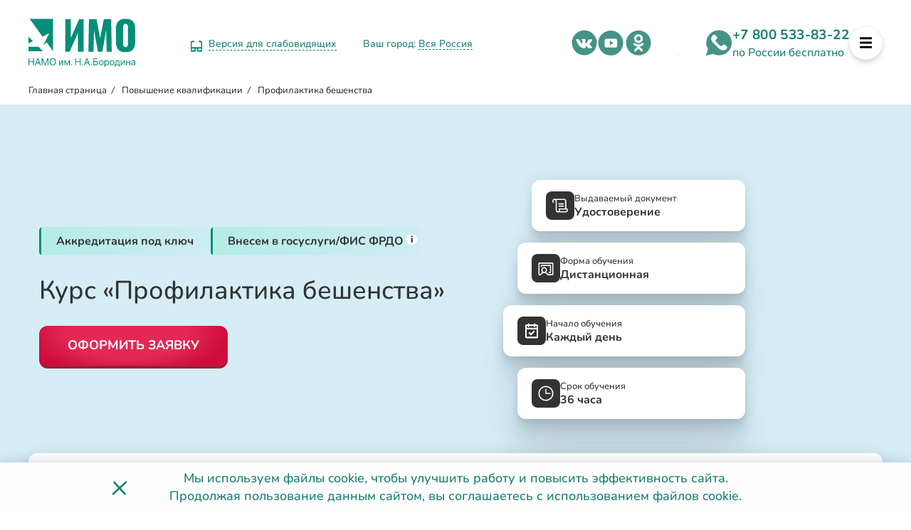

--- FILE ---
content_type: text/html; charset=UTF-8
request_url: https://institut-medicina.ru/profilaktika-beshenstva-tu/
body_size: 40433
content:
<!DOCTYPE HTML>
<html lang="ru">
<head>
	<meta http-equiv="X-UA-Compatible" content="IE=edge"/>
	<title>Профилактика бешенства — курсы </title>
	<meta name="viewport" content="width=device-width, initial-scale=1.0, maximum-scale=5"/>
	<meta name="theme-color" content="#2B2A29"/>
	<meta name="google-site-verification" content="Wowl85p_pC5zjvwPqgI5BbNyR5wJkQeQEoOYq8psIPw" />
    <meta name="google-site-verification" content="T012CEsK4QeAYoDkG9N49MSSKf0Gxn3MPtEUMRezK-o" />
	<meta name="facebook-domain-verification" content="ywuqrhtct5t2jnehvhb33ueiwj8vfe" />
			<link rel="canonical" href="https://institut-medicina.ru/profilaktika-beshenstva-tu/">
		<link rel="apple-touch-icon" sizes="120x120" href="/local/templates/medicina/assets/img/fav/apple-touch-icon.png">
	<link rel="icon" type="image/png" sizes="32x32" href="/local/templates/medicina/assets/img/fav/favicon-32x32.png">
	<link rel="icon" type="image/png" sizes="16x16" href="/local/templates/medicina/assets/img/fav/favicon-16x16.png">
	<link rel="manifest" href="/local/templates/medicina/assets/img/fav/site.webmanifest">
	<link rel="mask-icon" href="/local/templates/medicina/assets/img/fav/safari-pinned-tab.svg" color="#5bbad5">
	<meta name="msapplication-TileColor" content="#da532c">
	<meta name="theme-color" content="#ffffff">
    <meta name='wmail-verification' content='f5f216d6d11d567c0db851ca0ca7a400' />
    <link rel="preconnect" href="https://fonts.googleapis.com">
    <link rel="preconnect" href="https://fonts.gstatic.com" crossorigin>
    <link rel="preconnect" href="https://hb.bizmrg.com">
    	<meta http-equiv="Content-Type" content="text/html; charset=UTF-8" />
<meta name="description" content="Пройти курсы для врачей по направлению Профилактика бешенства  в Институте медицинского образования, узнать цены, оставить заявку вы можете на нашем сайте." />
<script  data-skip-moving="true">(function(w, d, n) {var cl = "bx-core";var ht = d.documentElement;var htc = ht ? ht.className : undefined;if (htc === undefined || htc.indexOf(cl) !== -1){return;}var ua = n.userAgent;if (/(iPad;)|(iPhone;)/i.test(ua)){cl += " bx-ios";}else if (/Windows/i.test(ua)){cl += ' bx-win';}else if (/Macintosh/i.test(ua)){cl += " bx-mac";}else if (/Linux/i.test(ua) && !/Android/i.test(ua)){cl += " bx-linux";}else if (/Android/i.test(ua)){cl += " bx-android";}cl += (/(ipad|iphone|android|mobile|touch)/i.test(ua) ? " bx-touch" : " bx-no-touch");cl += w.devicePixelRatio && w.devicePixelRatio >= 2? " bx-retina": " bx-no-retina";var ieVersion = -1;if (/AppleWebKit/.test(ua)){cl += " bx-chrome";}else if (/Opera/.test(ua)){cl += " bx-opera";}else if (/Firefox/.test(ua)){cl += " bx-firefox";}ht.className = htc ? htc + " " + cl : cl;})(window, document, navigator);</script>

<link href="/bitrix/cache/css/s3/medicina/page_a9999f85338dd8db04592ec85e1e6f4b/page_a9999f85338dd8db04592ec85e1e6f4b_v1.css?17620524178377" type="text/css"  rel="stylesheet" />
<link href="/bitrix/cache/css/s3/medicina/default_8882d12593c8a36fccde78a26d060787/default_8882d12593c8a36fccde78a26d060787_v1.css?17620524166721" type="text/css"  rel="stylesheet" />
<link href="/bitrix/cache/css/s3/medicina/template_e5e04910ae523fc37c421138fa27a27e/template_e5e04910ae523fc37c421138fa27a27e_v1.css?1762052416403079" type="text/css"  data-template-style="true" rel="stylesheet" />






 
	<meta property="og:type" content='website' />
	<meta property="og:title" content='Курс «Профилактика бешенства» 
' />
	<meta property="og:website" content="website" />
	<meta property="og:description" content='Пройти курсы для врачей по направлению Профилактика бешенства  в Институте медицинского образования, узнать цены, оставить заявку вы можете на нашем сайте.'/>
	<meta property="og:url" content="https://institut-medicina.ru/profilaktika-beshenstva-tu/"/>
	<meta property="og:image" content="https://institut-medicina.ru/local/templates/medicina/assets/img/og_main.jpg"/>
	        <!-- Yandex.Metrika counter -->
                <!-- /Yandex.Metrika counter -->
		<!-- VK Pixel -->
				<!-- End VK Pixel -->
	    </head>
<body class="detailed detail-page__programm">
			        <noscript><div><img src="https://mc.yandex.ru/watch/45798810" style="position:absolute; left:-9999px;" alt="" /></div></noscript>
		    
        
        <!--'start_frame_cache_currentcity'-->        <input type="hidden" id="current_city_code" value="">
    <!--'end_frame_cache_currentcity'-->	
	                <!--'start_frame_cache_bannerDetailedTop'-->                        <!--'end_frame_cache_bannerDetailedTop'-->                <div class="article-wrapper" itemscope itemtype="http://schema.org/Article">
    	<header class="main-header"  itemprop="publisher"  itemscope itemtype="http://schema.org/Organization">
        <div class="headerWrap header__page">
            <div class="logo_detail">
                <!--'start_frame_cache_main_logo'-->                    <a href="/" aria-label="На главную страницу" class="logoNoBackground">
                        <div class="logo-block">
    <div class="logo-block__img">
        <img itemprop="logo" src="/local/templates/medicina/assets/img/logo/imo_logo_green.svg" alt="Логотип ИМО" width="150" height="82" style="height:auto;">
    </div>
</div>                    </a>
                <!--'end_frame_cache_main_logo'-->                <a itemprop="url" href="https://institut-medicina.ru/" class="hidden">Институт медицинского образования</a>
            </div>

                        	<div class="vers-eye">
		<a href="javascript:void(0)" class="vers-eye__link" rel="nofollow" data-param="?special=Y">
			<span class="vers-eye__icon"><svg width="16" height="16" viewBox="0 0 16 16" fill="none" xmlns="http://www.w3.org/2000/svg">
				<path d="M6.28557 10.2857H0.571289M6.28557 10.2857V13.7143C6.28557 14.0174 6.16517 14.3081 5.95084 14.5224C5.73651 14.7368 5.44582 14.8572 5.14272 14.8572H1.71415C1.41104 14.8572 1.12035 14.7368 0.906024 14.5224C0.691697 14.3081 0.571289 14.0174 0.571289 13.7143V10.2857M6.28557 10.2857H9.71415M0.571289 10.2857V3.4286C0.571289 2.82239 0.812105 2.24101 1.24076 1.81235C1.66941 1.3837 2.25079 1.14288 2.857 1.14288H3.99986M15.4284 10.2857H9.71415M15.4284 10.2857V13.7143C15.4284 14.0174 15.308 14.3081 15.0937 14.5224C14.8794 14.7368 14.5887 14.8572 14.2856 14.8572H10.857C10.5539 14.8572 10.2632 14.7368 10.0489 14.5224C9.83455 14.3081 9.71415 14.0174 9.71415 13.7143V10.2857M15.4284 10.2857V3.4286C15.4284 2.82239 15.1876 2.24101 14.759 1.81235C14.3303 1.3837 13.7489 1.14288 13.1427 1.14288H11.9999" stroke="#058E79" stroke-width="2" stroke-linecap="round" stroke-linejoin="round"/>
				</svg></span>
			<span class="vers-eye__text">Версия для слабовидящих</span>
		</a>
	</div>
            <div class="city">
                <div class="cities-select-block"> 
    <div class="citiesblock-close">&#10005;</div>
    <div class="cities-search-string-wrapper">
        <div class="cities-search-string">
			<input type="text" placeholder="Найти свой (или ближайший) город">
    </div> </div>
    <div class="cities-display">
    <ul> 
            <li>
            <a href="/profilaktika-beshenstva-tu/" data-city="Вся Россия" rel="nofollow">Вся Россия</a>
                    </li>
            <li>
            <a href="/moskva/profilaktika-beshenstva-tu/" data-city="Москва" rel="nofollow">Москва</a>
                    </li>
            <li>
            <a href="/spb/profilaktika-beshenstva-tu/" data-city="Санкт-Петербург" rel="nofollow">Санкт-Петербург</a>
                    </li>
            <li>
            <a href="/astrakhan/profilaktika-beshenstva-tu/" data-city="Астрахань" rel="nofollow">Астрахань</a>
                    </li>
            <li>
            <a href="/barnaul/profilaktika-beshenstva-tu/" data-city="Барнаул" rel="nofollow">Барнаул</a>
                    </li>
            <li>
            <a href="/blagoveshchensk/profilaktika-beshenstva-tu/" data-city="Благовещенск" rel="nofollow">Благовещенск</a>
                    </li>
            <li>
            <a href="/vladivostok/profilaktika-beshenstva-tu/" data-city="Владивосток" rel="nofollow">Владивосток</a>
                    </li>
            <li>
            <a href="/volgograd/profilaktika-beshenstva-tu/" data-city="Волгоград" rel="nofollow">Волгоград</a>
                    </li>
            <li>
            <a href="/voronezh/profilaktika-beshenstva-tu/" data-city="Воронеж" rel="nofollow">Воронеж</a>
                    </li>
            <li>
            <a href="/ekaterinburg/profilaktika-beshenstva-tu/" data-city="Екатеринбург" rel="nofollow">Екатеринбург</a>
                    </li>
            <li>
            <a href="/irkutsk/profilaktika-beshenstva-tu/" data-city="Иркутск" rel="nofollow">Иркутск</a>
                    </li>
            <li>
            <a href="/yoshkar-ola/profilaktika-beshenstva-tu/" data-city="Йошкар-Ола" rel="nofollow">Йошкар-Ола</a>
                    </li>
            <li>
            <a href="/kazan/profilaktika-beshenstva-tu/" data-city="Казань" rel="nofollow">Казань</a>
                    </li>
            <li>
            <a href="/kaliningrad/profilaktika-beshenstva-tu/" data-city="Калининград" rel="nofollow">Калининград</a>
                    </li>
            <li>
            <a href="/kaluga/profilaktika-beshenstva-tu/" data-city="Калуга" rel="nofollow">Калуга</a>
                    </li>
            <li>
            <a href="/kemerovo/profilaktika-beshenstva-tu/" data-city="Кемерово" rel="nofollow">Кемерово</a>
                    </li>
            <li>
            <a href="/kirov/profilaktika-beshenstva-tu/" data-city="Киров" rel="nofollow">Киров</a>
                    </li>
            <li>
            <a href="/krasnodar/profilaktika-beshenstva-tu/" data-city="Краснодар" rel="nofollow">Краснодар</a>
                    </li>
            <li>
            <a href="/krasnoyarsk/profilaktika-beshenstva-tu/" data-city="Красноярск" rel="nofollow">Красноярск</a>
                    </li>
            <li>
            <a href="/kursk/profilaktika-beshenstva-tu/" data-city="Курск" rel="nofollow">Курск</a>
                    </li>
            <li>
            <a href="/lipeck/profilaktika-beshenstva-tu/" data-city="Липецк" rel="nofollow">Липецк</a>
                    </li>
            <li>
            <a href="/magadan/profilaktika-beshenstva-tu/" data-city="Магадан" rel="nofollow">Магадан</a>
                    </li>
            <li>
            <a href="/maykop/profilaktika-beshenstva-tu/" data-city="Майкоп" rel="nofollow">Майкоп</a>
                    </li>
            <li>
            <a href="/makhachkala/profilaktika-beshenstva-tu/" data-city="Махачкала" rel="nofollow">Махачкала</a>
                    </li>
            <li>
            <a href="/nalchik/profilaktika-beshenstva-tu/" data-city="Нальчик" rel="nofollow">Нальчик</a>
                    </li>
            <li>
            <a href="/n-novgorod/profilaktika-beshenstva-tu/" data-city="Нижний Новгород" rel="nofollow">Нижний Новгород</a>
                    </li>
            <li>
            <a href="/novokuzneck/profilaktika-beshenstva-tu/" data-city="Новокузнецк" rel="nofollow">Новокузнецк</a>
                    </li>
            <li>
            <a href="/novorossiysk/profilaktika-beshenstva-tu/" data-city="Новороссийск" rel="nofollow">Новороссийск</a>
                    </li>
            <li>
            <a href="/novosibirsk/profilaktika-beshenstva-tu/" data-city="Новосибирск" rel="nofollow">Новосибирск</a>
                    </li>
            <li>
            <a href="/omsk/profilaktika-beshenstva-tu/" data-city="Омск" rel="nofollow">Омск</a>
                    </li>
            <li>
            <a href="/orenburg/profilaktika-beshenstva-tu/" data-city="Оренбург" rel="nofollow">Оренбург</a>
                    </li>
            <li>
            <a href="/perm/profilaktika-beshenstva-tu/" data-city="Пермь" rel="nofollow">Пермь</a>
                    </li>
            <li>
            <a href="/petrozavodsk/profilaktika-beshenstva-tu/" data-city="Петрозаводск" rel="nofollow">Петрозаводск</a>
                    </li>
            <li>
            <a href="/petropavlovsk-kamchatskiy/profilaktika-beshenstva-tu/" data-city="Петропавловск-Камчатский" rel="nofollow">Петропавловск-Камчатский</a>
                    </li>
            <li>
            <a href="/rostov-na-donu/profilaktika-beshenstva-tu/" data-city="Ростов-на-Дону" rel="nofollow">Ростов-на-Дону</a>
                    </li>
            <li>
            <a href="/ryazan/profilaktika-beshenstva-tu/" data-city="Рязань" rel="nofollow">Рязань</a>
                    </li>
            <li>
            <a href="/samara/profilaktika-beshenstva-tu/" data-city="Самара" rel="nofollow">Самара</a>
                    </li>
            <li>
            <a href="/saratov/profilaktika-beshenstva-tu/" data-city="Саратов" rel="nofollow">Саратов</a>
                    </li>
            <li>
            <a href="/sevastopol/profilaktika-beshenstva-tu/" data-city="Севастополь" rel="nofollow">Севастополь</a>
                    </li>
            <li>
            <a href="/simferopol/profilaktika-beshenstva-tu/" data-city="Симферополь" rel="nofollow">Симферополь</a>
                    </li>
            <li>
            <a href="/smolensk/profilaktika-beshenstva-tu/" data-city="Смоленск" rel="nofollow">Смоленск</a>
                    </li>
            <li>
            <a href="/sochi/profilaktika-beshenstva-tu/" data-city="Сочи" rel="nofollow">Сочи</a>
                    </li>
            <li>
            <a href="/stavropol/profilaktika-beshenstva-tu/" data-city="Ставрополь" rel="nofollow">Ставрополь</a>
                    </li>
            <li>
            <a href="/tver/profilaktika-beshenstva-tu/" data-city="Тверь" rel="nofollow">Тверь</a>
                    </li>
            <li>
            <a href="/tomsk/profilaktika-beshenstva-tu/" data-city="Томск" rel="nofollow">Томск</a>
                    </li>
            <li>
            <a href="/tula/profilaktika-beshenstva-tu/" data-city="Тула" rel="nofollow">Тула</a>
                    </li>
            <li>
            <a href="/tyumen/profilaktika-beshenstva-tu/" data-city="Тюмень" rel="nofollow">Тюмень</a>
                    </li>
            <li>
            <a href="/ulan-ude/profilaktika-beshenstva-tu/" data-city="Улан-Удэ" rel="nofollow">Улан-Удэ</a>
                    </li>
            <li>
            <a href="/ufa/profilaktika-beshenstva-tu/" data-city="Уфа" rel="nofollow">Уфа</a>
                    </li>
            <li>
            <a href="/habarovsk/profilaktika-beshenstva-tu/" data-city="Хабаровск" rel="nofollow">Хабаровск</a>
                    </li>
            <li>
            <a href="/cheboksary/profilaktika-beshenstva-tu/" data-city="Чебоксары" rel="nofollow">Чебоксары</a>
                    </li>
            <li>
            <a href="/chelyabinsk/profilaktika-beshenstva-tu/" data-city="Челябинск" rel="nofollow">Челябинск</a>
                    </li>
            <li>
            <a href="/uzhno-sahalinsk/profilaktika-beshenstva-tu/" data-city="Южно-Сахалинск" rel="nofollow">Южно-Сахалинск</a>
                    </li>
            <li>
            <a href="/yakutsk/profilaktika-beshenstva-tu/" data-city="Якутск" rel="nofollow">Якутск</a>
                    </li>
            <li>
            <a href="/yaroslavl/profilaktika-beshenstva-tu/" data-city="Ярославль" rel="nofollow">Ярославль</a>
                    </li>
    </ul> 
    </div> 
    
</div>
                <div class="wrapGeoIpReaspekt">
                Ваш город:  <div class="cityLinkPopupReaspekt linkReaspekt citiesselect-open">
                        <!--'start_frame_cache_pickcity'-->                            Вся Россия                        <!--'end_frame_cache_pickcity'-->                        </div>
                </div>
            </div>
            <div class="social top">
                <!--noindex--><!--noindex--><a href="https://vk.com/institut_medicina" aria-label="vk.com - Институт медицинского образования" class="social-item vk" target="_blank" rel="nofollow"></a><!--/noindex--><!--/noindex-->
                <!--noindex--><!--noindex--><a href="https://www.youtube.com/@institut_medicina/videos" aria-label="youtube.com - Институт медицинского образования" class="social-item youtube" target="_blank" rel="nofollow"></a><!--/noindex--><!--/noindex-->
                <!--noindex--><!--noindex--><a href="https://ok.ru/institut.medicina" class="social-item ok " aria-label="ok.ru - Институт медицинского образования" target="_blank" rel="nofollow"></a><!--/noindex--><!--/noindex-->
                <!--noindex--><!--noindex--><a href="https://t.me/insitute_imo" class="social-item tlg" aria-label="telegram - Институт медицинского образования" target="_blank" rel="nofollow"></a><!--/noindex--><!--/noindex-->
                            </div>
            <div class="header-right-block">
                                <div class="social top">
                    <!--noindex--><a href="https://api.whatsapp.com/send/?phone=73452569916&amp;text&amp;type=phone_number&amp;app_absent=0" class="social-item wa" aria-label="whatsapp - Институт медицинского образования" target="_blank" rel="nofollow"></a><!--/noindex-->
                </div>
                <div class="main-section__phone">
    <a href="tel:+78005338322" itemprop="telephone">+7 800 533-83-22</a><br>
    <p>по России бесплатно</p>
</div>                <div class="buttonMenu">
                    <svg xmlns="http://www.w3.org/2000/svg" viewBox="0 0 448 512"><path fill="#000" d="M16 132h416c8.837 0 16-7.163 16-16V76c0-8.837-7.163-16-16-16H16C7.163 60 0 67.163 0 76v40c0 8.837 7.163 16 16 16zm0 160h416c8.837 0 16-7.163 16-16v-40c0-8.837-7.163-16-16-16H16c-8.837 0-16 7.163-16 16v40c0 8.837 7.163 16 16 16zm0 160h416c8.837 0 16-7.163 16-16v-40c0-8.837-7.163-16-16-16H16c-8.837 0-16 7.163-16 16v40c0 8.837 7.163 16 16 16z"></path></svg>
                </div>
            </div>
        </div>
        <div style='display:none'>
            <div itemprop="address" itemscope itemtype="http://schema.org/PostalAddress">
            <meta itemprop="addressLocality" content="Москва, Россия">
                <meta itemprop="streetAddress" content="ул. Ленина, д. 2А, оф. 304">
            </div>
            <meta itemprop="name" content="Институт медицинского образования">
        </div>
    </header>
                	
            <div class="workArea wrapper-its__article">
    </div>	    <script type="application/ld+json">
    { 
        "@context": "https://schema.org", "@type": "Product", 
        "name": "Курс «Профилактика бешенства» 
", 
        "description": "Пройти курсы для врачей по направлению Профилактика бешенства  в Институте медицинского образования, узнать цены, оставить заявку вы можете на нашем сайте.", 
        "brand": "АНО ДПО «НАМО ИМ. Н.А. БОРОДИНА»", 
        "url": "https://institut-medicina.ru/profilaktika-beshenstva-tu/", 
        "image": "https://institut-medicina.ru/upload/images/logo.svg", 
        "aggregateRating": { "@type": "AggregateRating", "bestRating": "5", "ratingCount": "97", "ratingValue": "5" } 
    }
    </script>
	        <div class="top-crumbs theme-black">
            <div class="breadwrap">
			<div class="bx-breadcrumb-item" id="bx_breadcrumb_0" >
				
				<a href="/" title="Главная страница">
					<span>Главная страница</span>
				</a>
			</div>
			<div class="bx-breadcrumb-item" id="bx_breadcrumb_1" >
				<i>/</i>
				<a href="/povyshenie-kvalifikatsii/" title="Повышение квалификации">
					<span>Повышение квалификации</span>
				</a>
			</div>
			<div class="bx-breadcrumb-item">
				<i>/</i>
				<span>Профилактика бешенства</span>
			</div></div><script type="application/ld+json">{"@context":"http:\/\/schema.org","@type":"BreadcrumbList","itemListElement":[[{"@type":"ListItem","position":1,"item":{"@id":"https:\/\/institut-medicina.ru\/","name":"\ud83e\ude7a\u0418\u043d\u0441\u0442\u0438\u0442\u0443\u0442 \u043c\u0435\u0434\u0438\u0446\u0438\u043d\u044b"}},{"@type":"ListItem","position":2,"item":{"@id":"https:\/\/institut-medicina.ru\/povyshenie-kvalifikatsii\/","name":"\ud83e\ude7a\u041f\u043e\u0432\u044b\u0448\u0435\u043d\u0438\u0435 \u043a\u0432\u0430\u043b\u0438\u0444\u0438\u043a\u0430\u0446\u0438\u0438 \u043f\u043e \u043c\u0435\u0434\u0438\u0446\u0438\u043d\u0435\ud83d\udcbb"}},{"@type":"ListItem","position":3,"item":{"@id":"https:\/\/institut-medicina.ru\/profilaktika-beshenstva-tu\/","name":"\u041f\u0440\u043e\u0444\u0438\u043b\u0430\u043a\u0442\u0438\u043a\u0430 \u0431\u0435\u0448\u0435\u043d\u0441\u0442\u0432\u0430"}}]]}</script>        </div>
                <div class="top-screen">
            <div class="workArea">
                <div class="top-banner">
                    <div class="top-banner__left">
                        <ul class="top-banner__link">
                                                                            <li><a href="#accreditaion" class="link-anchor"><span>Аккредитация под ключ</span></a></li>
                                                                        <li><div class="top-banner__link--sup"><a href="javascript:;" rel="nofollow"><span>Внесем в госуслуги/ФИС ФРДО</span></a></a>
                            <sup data-toggle="tooltip" data-placement="bottom" title="" data-original-title="Все выданные дипломы и удостоверения проходят официальную регистрацию в ФИС ФРДО. Информация о документах также будет доступна в вашем профиле на Госуслугах. Сертификаты не подлежат регистрации.">i</sup>    
                            </div></li>
                        </ul>
                        <h1 class="top-banner__h1 " id="top-banner__h1">Курс «Профилактика бешенства» 
</h1>
                        <div><button class="top-banner__order" data-program-name="Профилактика бешенства" data-form-title="Оформить заявку">Оформить заявку</button></div>
                    </div>
                    <div class="top-banner__right">
                        <ul class="top-banner__options">
                            <li class="top-banner__option p1">
                                <div class="top-banner__option--img">
                                    <svg width="22" height="20" viewBox="0 0 22 20" fill="none" xmlns="http://www.w3.org/2000/svg">
                                        <path d="M18.0716 13.9542V3.66185C18.0716 3.54824 18.062 3.43848 18.0429 3.33835C18.0238 3.24207 17.9989 3.14964 17.9664 3.06491C17.9263 2.97248 17.8728 2.87428 17.8078 2.77607L17.7829 2.73756C17.7313 2.66246 17.674 2.59314 17.6147 2.52959C17.5459 2.4622 17.4675 2.39865 17.3853 2.34281C17.2974 2.28312 17.2018 2.23305 17.1043 2.19261C17.0145 2.1541 16.9151 2.12522 16.8138 2.10403L16.7908 2.10018C16.6914 2.08285 16.594 2.07322 16.5041 2.07322L5.8608 2.07708L5.93917 2.2215C6.04813 2.44102 6.13415 2.67401 6.19149 2.90894C6.25266 3.15927 6.28325 3.41152 6.28325 3.65993V16.3285C6.28325 16.4633 6.29854 16.5904 6.32721 16.7079C6.35588 16.8311 6.39985 16.9505 6.45528 17.0622C6.51645 17.1758 6.591 17.2836 6.67511 17.3799C6.75921 17.4743 6.8567 17.5609 6.96375 17.636C7.06697 17.7073 7.17975 17.7669 7.29826 17.8112C7.41486 17.8555 7.5372 17.8863 7.66527 17.9017L7.68247 17.9037C7.80481 17.9171 7.92906 17.9152 8.0514 17.8998C8.1852 17.8825 8.30945 17.8536 8.41841 17.8112C8.5331 17.7669 8.64779 17.7053 8.75675 17.6283C8.85423 17.559 8.94981 17.4743 9.03583 17.3761L9.06641 17.3433C9.13905 17.2547 9.20213 17.1585 9.25374 17.0603C9.31108 16.9486 9.35505 16.8311 9.38755 16.7098C9.41813 16.5769 9.43342 16.4441 9.43342 16.3189C9.43342 16.1995 9.41622 16.0724 9.38372 15.9434L9.37416 15.901C9.34358 15.7951 9.30153 15.6873 9.24609 15.5852C9.18875 15.4755 9.1142 15.3696 9.02818 15.2694C8.74145 14.9421 8.77395 14.4414 9.09891 14.1526C9.24801 14.0197 9.43342 13.9562 9.61884 13.9562H18.0754L18.0716 13.9542ZM19.6428 3.66185V13.9542H20.6177C20.8796 13.9542 21.1109 14.0833 21.2542 14.2816C21.432 14.4953 21.5849 14.7322 21.7015 14.9825C21.8277 15.2483 21.9175 15.539 21.9653 15.8433L21.9672 15.8567C22.0093 16.1552 22.0112 16.4614 21.9711 16.7618C21.9309 17.0622 21.8487 17.3568 21.7264 17.6283L21.7034 17.6745C21.5811 17.9345 21.4263 18.1752 21.2428 18.3928C21.0478 18.6219 20.8184 18.8241 20.5642 18.9897L20.5221 19.0147C20.2794 19.1688 20.0194 19.2863 19.7518 19.3671C19.4612 19.4538 19.1592 19.5 18.8591 19.5H7.85642L7.7857 19.4961C7.69394 19.4942 7.60028 19.4884 7.50661 19.4769L7.48177 19.475C7.23136 19.4442 6.98477 19.3825 6.74774 19.292C6.51263 19.2015 6.28707 19.0821 6.0768 18.9377C5.87036 18.7952 5.68112 18.6258 5.51099 18.4332C5.34278 18.2426 5.19559 18.0327 5.07708 17.8074L5.07134 17.7958C4.95665 17.5686 4.86681 17.3279 4.80755 17.0834C4.74639 16.8311 4.7158 16.5788 4.7158 16.3324V3.66378C4.7158 3.52899 4.70051 3.39997 4.67375 3.28443C4.64508 3.16312 4.60111 3.04566 4.54759 2.9359L4.54568 2.93205C4.48451 2.81844 4.40996 2.7106 4.32585 2.61625C4.24175 2.52189 4.14426 2.43524 4.0353 2.36014C3.93208 2.28889 3.8193 2.2292 3.70079 2.18491C3.5861 2.14062 3.46185 2.10981 3.33378 2.09441C3.20571 2.079 3.07572 2.079 2.94956 2.09441C2.8234 2.10981 2.69915 2.14062 2.58255 2.18684C2.46213 2.23305 2.34744 2.29467 2.24421 2.36592C2.14673 2.43524 2.05115 2.51997 1.96513 2.61817C1.88676 2.70482 1.81986 2.8011 1.76442 2.90124L1.74722 2.93782C1.68987 3.04758 1.644 3.17082 1.60959 3.30176C1.58092 3.42885 1.56754 3.55594 1.56754 3.67726C1.56754 3.78894 1.58283 3.90448 1.60959 4.02579L1.61533 4.05083C1.64782 4.17984 1.6937 4.30116 1.75295 4.41284C1.8103 4.5226 1.88485 4.63044 1.97087 4.72864C2.25759 5.056 2.2251 5.55665 1.90014 5.8455C1.57518 6.13434 1.07819 6.1016 0.791463 5.77425C0.627072 5.58554 0.483708 5.37565 0.365194 5.14843C0.24668 4.92313 0.154928 4.68435 0.0937593 4.4398L0.0842012 4.40129C0.0306788 4.17021 0.00200702 3.92951 9.55049e-05 3.68496C-0.00181601 3.42885 0.0249453 3.17467 0.0822907 2.93205L0.0861131 2.91279C0.147282 2.66824 0.239034 2.42946 0.357548 2.20224L0.382399 2.15795C0.495178 1.94998 0.628984 1.7555 0.783816 1.57834V1.57449C0.948207 1.38578 1.14127 1.21633 1.35154 1.06806C1.5618 0.92171 1.78736 0.800396 2.02057 0.709892C2.25759 0.619389 2.50418 0.555844 2.7565 0.525034C2.86163 0.511555 2.96868 0.503852 3.07572 0.501926L16.5022 0.5C16.701 0.501926 16.896 0.519257 17.0833 0.553918L17.1158 0.559695C17.3165 0.598207 17.5172 0.659826 17.7065 0.740701C17.8938 0.819651 18.0792 0.917858 18.2512 1.03339C18.4175 1.14508 18.5762 1.2741 18.7215 1.41852L18.7368 1.43392C18.8629 1.56486 18.9776 1.70736 19.0808 1.85563L19.1172 1.9057C19.2223 2.06552 19.3198 2.24653 19.4039 2.44102L19.4096 2.45642C19.4899 2.65283 19.5472 2.84925 19.5855 3.04758C19.6256 3.25747 19.6447 3.46544 19.6447 3.66763L19.6428 3.66185ZM9.42578 8.41233C8.99186 8.41233 8.64014 8.05802 8.64014 7.62091C8.64014 7.18379 8.99186 6.82948 9.42578 6.82948H15.7127C16.1467 6.82948 16.4984 7.18379 16.4984 7.62091C16.4984 8.05802 16.1467 8.41233 15.7127 8.41233H9.42578ZM9.42578 11.58C8.99186 11.58 8.64014 11.2256 8.64014 10.7885C8.64014 10.3514 8.99186 9.99711 9.42578 9.99711H15.7127C16.1467 9.99711 16.4984 10.3514 16.4984 10.7885C16.4984 11.2256 16.1467 11.58 15.7127 11.58H9.42578ZM10.6377 17.7939L10.5708 17.9133H18.8572C19.0158 17.9133 19.1669 17.8921 19.3083 17.8498C19.4402 17.8112 19.5625 17.7554 19.6753 17.6861L19.7155 17.6591C19.8416 17.5763 19.9544 17.4781 20.05 17.3645C20.1398 17.2586 20.2182 17.1392 20.2794 17.0083L20.2947 16.9697C20.3577 16.8311 20.3979 16.6886 20.417 16.548C20.438 16.3921 20.4361 16.2303 20.4151 16.0705C20.3941 15.9299 20.3482 15.7913 20.2832 15.6546L20.222 15.5352H10.8976L10.9034 15.5563C10.9645 15.7971 10.9951 16.0512 10.997 16.3093C10.999 16.5673 10.9703 16.8215 10.9148 17.0641L10.911 17.0776C10.8499 17.3241 10.7581 17.5648 10.6396 17.7901L10.6377 17.7939Z" fill="white"/>
                                    </svg>
                                </div>
                                <div class="top-banner__option--title">
                                    <div>Выдаваемый документ</div>
                                    <div><a href="#education-document" rel="nofollow" class="link-anchor">Удостоверение</a></div>
                                </div>
                            </li>
                            <li class="top-banner__option p2">
                                <div class="top-banner__option--img">
                                    <svg width="22" height="18" viewBox="0 0 22 18" fill="none" xmlns="http://www.w3.org/2000/svg">
                                        <path d="M8.5772 13.0907C9.2459 13.0907 9.85211 12.8158 10.2905 12.3716L10.3296 12.3346C10.7445 11.8964 11 11.2973 11 10.6364C11 9.95618 10.7297 9.34209 10.294 8.90077H10.2905C9.85211 8.45664 9.2459 8.18174 8.5772 8.18174C7.90781 8.18174 7.3016 8.45659 6.86349 8.90077L6.82414 8.93783C6.40954 9.37603 6.15406 9.97509 6.15406 10.6364C6.15406 11.3162 6.424 11.9303 6.86004 12.3716H6.86349C7.3016 12.8158 7.90781 13.0907 8.5772 13.0907ZM11.4329 13.5289L11.2672 13.6873C11.5292 13.808 11.7826 13.9454 12.0253 14.0989L12.0312 14.1027C12.5438 14.4308 13.0081 14.8336 13.4131 15.2973C13.6999 15.6264 13.9547 15.9835 14.1712 16.3636H19.8843V1.63626H2.11559V16.3636H2.98281C3.19963 15.9835 3.45405 15.6264 3.74091 15.2973C4.14588 14.8336 4.61053 14.4308 5.1225 14.102L5.16016 14.0793C5.39319 13.9335 5.63586 13.8027 5.88687 13.6873L5.72116 13.5288C4.99099 12.7853 4.53841 11.7628 4.53841 10.6364C4.53841 9.53511 4.97099 8.5332 5.67351 7.79639L5.72116 7.74359C6.45198 7.00328 7.46215 6.54547 8.5772 6.54547C9.69193 6.54547 10.7021 7.00323 11.4329 7.74359C12.1624 8.48671 12.6153 9.50963 12.6153 10.6364C12.6153 11.7373 12.1827 12.7389 11.4805 13.4761L11.4329 13.5289H11.4329ZM4.94647 16.3776C4.65855 16.7078 4.41312 17.0799 4.21874 17.4855C4.09962 17.787 3.80861 17.9999 3.46857 17.9999H2.11564C1.90781 17.9999 1.69929 17.9552 1.5039 17.874C1.31091 17.7936 1.13418 17.6768 0.986394 17.5324L0.973631 17.5195C0.823448 17.3659 0.705066 17.1851 0.624284 16.9875C0.543129 16.7882 0.5 16.5773 0.5 16.3636V1.63626C0.5 1.42013 0.543129 1.20787 0.624284 1.00924C0.703364 0.817618 0.817597 0.642749 0.960548 0.493792L0.986448 0.467234C1.13456 0.322802 1.31197 0.205306 1.50395 0.125899C1.69934 0.0447671 1.90786 0 2.1157 0H19.8844C20.0926 0 20.3008 0.0447671 20.4962 0.125899C20.6912 0.208431 20.8676 0.324903 21.014 0.467234L21.0267 0.480162C21.1772 0.634022 21.2953 0.815194 21.3761 1.01242C21.4566 1.21142 21.5 1.42266 21.5 1.63631V16.3637C21.5 16.577 21.4569 16.7886 21.3761 16.9876C21.2984 17.1778 21.1862 17.3523 21.0437 17.502L21.014 17.5324C20.8659 17.6772 20.6891 17.7937 20.4962 17.8741C20.3008 17.9552 20.0933 18 19.8844 18H13.6859C13.3838 17.9983 13.0942 17.8251 12.9568 17.5303C12.7593 17.1076 12.5063 16.7194 12.208 16.3777C11.9108 16.0374 11.5603 15.7356 11.1675 15.4831C10.7729 15.2338 10.3535 15.0428 9.92332 14.9173C9.49628 14.7928 9.04264 14.7271 8.57731 14.7271C8.1116 14.7271 7.65796 14.7928 7.2306 14.9173C6.80909 15.0404 6.39725 15.2261 6.00956 15.4681L5.98712 15.4831C5.5939 15.7356 5.24386 16.0374 4.94663 16.3777L4.94647 16.3776ZM15.8459 14.727C15.4002 14.727 15.0384 14.3605 15.0384 13.909C15.0384 13.4572 15.4002 13.0907 15.8459 13.0907H16.6537V4.90884H5.34655V5.72715C5.34655 6.17898 4.98476 6.54547 4.53873 6.54547C4.0927 6.54547 3.73091 6.17898 3.73091 5.72715V4.09084C3.73091 3.63901 4.0927 3.27252 4.53873 3.27252H17.4615C17.9076 3.27252 18.2694 3.63901 18.2694 4.09084V13.909C18.2694 14.3605 17.9076 14.727 17.4615 14.727H15.8459Z" fill="white"/>
                                    </svg>
                                </div>
                                <div class="top-banner__option--title">
                                    <div>Форма обучения</div>
                                    <div>Дистанционная</div>
                                </div>
                            </li>
                            <li class="top-banner__option">
                                <div class="top-banner__option--img">
                                    <svg width="18" height="22" viewBox="0 0 18 22" fill="none" xmlns="http://www.w3.org/2000/svg">
                                        <path d="M15.9979 4.22935H14.3613V4.72011C14.3613 5.3158 13.9137 5.80001 13.3608 5.80001C12.8088 5.80001 12.3602 5.3169 12.3602 4.72011V4.22935H5.63272V4.72011C5.63272 5.3158 5.1851 5.80001 4.63216 5.80001C4.08023 5.80001 3.6316 5.3169 3.6316 4.72011V4.22935H1.99505V6.78044H15.9948V4.22935H15.9979ZM1.72465 2.07065H3.63362V1.57989C3.63362 0.984204 4.08124 0.5 4.63418 0.5C5.18611 0.5 5.63475 0.983111 5.63475 1.57989V2.07065H12.3622V1.57989C12.3622 0.984204 12.8098 0.5 13.3628 0.5C13.9147 0.5 14.3633 0.983111 14.3633 1.57989V2.07065H16.2723C16.7047 2.07065 17.1027 2.24663 17.4065 2.53409L17.4936 2.61825C17.8066 2.95599 18 3.42271 18 3.93642V19.6353C18 20.149 17.8066 20.6158 17.4936 20.9535C17.1807 21.2912 16.7483 21.5 16.2723 21.5H1.72668C1.29526 21.5 0.898278 21.3251 0.593451 21.0366L0.506358 20.9524C0.193429 20.6147 0 20.1479 0 19.6342V3.93533C0 3.42162 0.193429 2.9549 0.506358 2.61716C0.819287 2.27942 1.25172 2.07065 1.72769 2.07065H1.72465ZM1.99707 8.93913V19.3391H15.9969V8.93913H1.99707ZM11.5865 11.0005C11.9875 10.5929 12.6194 10.6136 12.9972 11.0465C13.3749 11.4793 13.3557 12.1613 12.9547 12.569L8.70732 16.8864C8.31642 17.2832 7.70777 17.2744 7.32699 16.8733L5.03724 14.5277C4.63823 14.1178 4.62304 13.4358 5.0018 13.0051C5.38157 12.5745 6.0135 12.5581 6.41251 12.9669L8.02577 14.6195L11.5875 10.9995L11.5865 11.0005Z" fill="white"/>
                                    </svg>
                                </div>
                                <div class="top-banner__option--title">
                                    <div>Начало обучения</div>
                                    <div>Каждый день</div>
                                </div>
                            </li>
                            <li class="top-banner__option p2">
                                <div class="top-banner__option--img">
                                    <svg width="22" height="22" viewBox="0 0 22 22" fill="none" xmlns="http://www.w3.org/2000/svg">
                                        <path d="M11 19.8837C13.4552 19.8837 15.6756 18.889 17.2842 17.2823C18.8928 15.6756 19.8857 13.4533 19.8857 10.9981C19.8857 8.54288 18.8909 6.32243 17.2842 4.71385C15.6776 3.10528 13.4552 2.11243 11 2.11243C8.5448 2.11243 6.32435 3.1072 4.71578 4.71385C3.1072 6.32051 2.11435 8.54288 2.11435 10.9981C2.11435 13.4533 3.10913 15.6737 4.71578 17.2823C6.32243 18.8909 8.5448 19.8837 11 19.8837ZM18.4252 18.4252C16.5261 20.3244 13.8997 21.5 11 21.5C8.09841 21.5 5.47389 20.3244 3.57477 18.4252C1.67565 16.5261 0.5 13.8997 0.5 11C0.5 8.09841 1.67565 5.47389 3.57477 3.57477C5.47389 1.67565 8.10033 0.5 11 0.5C13.9016 0.5 16.5261 1.67565 18.4252 3.57477C20.3244 5.47389 21.5 8.10033 21.5 11C21.5 13.9016 20.3244 16.5261 18.4252 18.4252ZM10.1919 5.34497C10.1919 4.89857 10.5536 4.53683 11 4.53683C11.4464 4.53683 11.8081 4.89857 11.8081 5.34497V10.1919H16.655C17.1014 10.1919 17.4632 10.5536 17.4632 11C17.4632 11.4464 17.1014 11.8081 16.655 11.8081H11C10.5536 11.8081 10.1919 11.4464 10.1919 11V5.34497Z" fill="white"/>
                                    </svg>
                                </div>
                                <div class="top-banner__option--title">
                                    <div>Срок обучения</div>
                                    <div>36 часа</div>
                                </div>
                            </li>
                        </ul>
                                                    <img src="https://hb.bizmrg.com/tehexpert.su-backup/uf/30a/30add3a47acb5b7927d5a82db563f53c/6d848b3efc9dbff08cb9571a54f50e89.webp" style="" alt="">
                                            </div>
                    <div class="top-banner__bottom">
                        <ul class="top-banner__nav">
                            <li><a href="/payment/" target="_blank">Условия рассрочки</a></li>
                            <li><a href="#education-document" class="link-anchor" rel="nofollow">Выдаваемые документы</a></li>
                            <li><a href="#front-questions" class="link-anchor">Ответы на частные вопросы</a></li>
                            <li><a href="#student-reviews" class="link-anchor">Отзывы о программе</a></li> 
                        </ul>
                    </div>
                </div>
            </div>
        </div>
    <div class="workArea detail__type--1">
<div class="service_page categoryWrapper">
					<div class="widget-reviewlab" id="student-reviews">
			<review-lab data-widgetid="66cc30f08aade226ee1378be"></review-lab>
					</div>
		<div class="searchArticle">
		<div class="wrapSeparate"></div>
		<div class="wrapSearch">
			<div class="front-serv-search__block">
				<div class="front-serv-search__block-wrapper">
					<div id="title-search" class="bx-searchtitle">
	<form class="front-search" action="/search/">
		<div class="front-search__input-group input-group mb-3">
			<input id="title-search-input" type="text" name="q" placeholder="Быстрый поиск по программам и направлениям" value="" autocomplete="off" class="form-control"/>
			<div class="input-group-append">
				<button class="btn btn-primary flexbox-button" aria-label="Search" type="submit" name="s"><i class="search-icon-svg"><svg version="1.1" id="Capa_1" xmlns="http://www.w3.org/2000/svg" xmlns:xlink="http://www.w3.org/1999/xlink" x="0px" y="0px"
	 width="475.084px" height="475.084px" viewBox="0 0 475.084 475.084" style="enable-background:new 0 0 475.084 475.084;"
	 xml:space="preserve">
<g>
	<path d="M464.524,412.846l-97.929-97.925c23.6-34.068,35.406-72.047,35.406-113.917c0-27.218-5.284-53.249-15.852-78.087
		c-10.561-24.842-24.838-46.254-42.825-64.241c-17.987-17.987-39.396-32.264-64.233-42.826
		C254.246,5.285,228.217,0.003,200.999,0.003c-27.216,0-53.247,5.282-78.085,15.847C98.072,26.412,76.66,40.689,58.673,58.676
		c-17.989,17.987-32.264,39.403-42.827,64.241C5.282,147.758,0,173.786,0,201.004c0,27.216,5.282,53.238,15.846,78.083
		c10.562,24.838,24.838,46.247,42.827,64.234c17.987,17.993,39.403,32.264,64.241,42.832c24.841,10.563,50.869,15.844,78.085,15.844
		c41.879,0,79.852-11.807,113.922-35.405l97.929,97.641c6.852,7.231,15.406,10.849,25.693,10.849
		c9.897,0,18.467-3.617,25.694-10.849c7.23-7.23,10.848-15.796,10.848-25.693C475.088,428.458,471.567,419.889,464.524,412.846z
		 M291.363,291.358c-25.029,25.033-55.148,37.549-90.364,37.549c-35.21,0-65.329-12.519-90.36-37.549
		c-25.031-25.029-37.546-55.144-37.546-90.36c0-35.21,12.518-65.334,37.546-90.36c25.026-25.032,55.15-37.546,90.36-37.546
		c35.212,0,65.331,12.519,90.364,37.546c25.033,25.026,37.548,55.15,37.548,90.36C328.911,236.214,316.392,266.329,291.363,291.358z
		"/>
</g>
</svg></i>
</button>
			</div>
		</div>
	</form>
</div>
				</div>
			</div>
		</div>
	</div>
	<div class="hidden program__name">Травматология и ортопедия</div>
<div class="newsDetail" style='margin: 0 0 75px 0'>
    
    <div class="mainArticleContent">
        		<div class="wrapCalcAndSeoPic">
            			<div class="newsDetail__calculator calculator__gradient">
				<!--noindex-->
<form method="post" class="sendForm front-calculator" data-form="calculator" data-subscribe="Y" id="front-calculator">
	<div class="front-calculator__title">
		Рассчитать стоимость
	</div>
	<div class="front-calculator__wrapper">
		<div class="modalBody">
			<input type="hidden" class="hidden" name="cur-page" value="http://institut-medicina.ru/profilaktika-beshenstva-tu/">
			<input type="hidden" class="hidden location__city" name="location__city" value="">
			<input type="hidden" class="hidden" name="cur-page__name" value="Травматология и ортопедия по направлению профилактика бешенства">
			<div id="cstep1" data-pos="1" class="row calc_step actstep">
				<div class="cstep_title">Количество человек:</div>
				<input id="count-1" type="radio" name="count" value="1 человек" checked="checked">
				<label for="count-1">1</label>
				<input id="count-2" type="radio" name="count" value="2-10 человек">
				<label for="count-2">2-10</label>
				<input id="count-3" type="radio" name="count" value="Более 10 человек">
				<label for="count-3">Более 10</label>
			</div>
			<div id="cstep3" data-pos="3" class="row calc_step actstep">
				<div class="cstep_title">Медицинское образование:</div>
				<input id="volume-6" type="radio" name="text" value="Высшее медицинское образование" checked="checked">
				<label for="volume-6">Высшее</label>
				<input id="volume-7" type="radio" name="text" value="Среднее медицинское образование">
				<label for="volume-7">Среднее</label>
				<input id="volume-8" type="radio" name="text" value="Без медицинского образования">
				<label for="volume-8">Нет</label>
			</div>
			<div class="buttonAnimation">
				<button type="button" id="show-laststep" class="show-laststep">Рассчитать</button>
			</div>
			<div class="row calc_step last_step" data-pos="4" id="cstep4">
				<div class="cstep_desc sms-number text-center">Введите номер телефона для получения бесплатного СМС-сообщения с
					расчетом.
				</div>
				<div class="miniBlock">
					<div>
						<input id="front-calculator__phone" type="tel" class="inputField" name="userPhone" required="required">
						<label class="inputLabel">Ваш телефон</label>
					</div>
				</div>
								<div class="form-success"></div>
				<div class="personalInfo">
					<div class="checkboxError">Для отправки формы нужно согласиться с условиями</div>
					<input id="PERSONAL_INFO_writeUs1" type="checkbox" checked name="PERSONAL_INFO" />
					<label for="PERSONAL_INFO_writeUs1" class="ckecked checked">
						Я принимаю условия пользовательского соглашения и даю согласие на <a href="/customer-agreement/" target="_blank">обработку персональных данных</a>
					</label>
				</div>
				<div class="buttonAnimation">
					<input type="submit" id="calc_submit" data-text="Рассчитать" value="Рассчитать" class="modalSend calc_submit" />
					<div class="calc-submit__prompt">Введите телефон</div>
										<div class="moreAnimationBlock"></div>
				</div>
			</div>
			<div class="mb-3">
				<button type="button" id="cnext_btn" class="cnext_btn btn" style="display: none;">Продолжить
				</button>
			</div>
			<div class="step_label" id="step_label" style="display: none;">
				<div class="nav-item">
					<span data-value="1" class="active">1</span>
				</div>
				<div class="nav-item">
					<span data-value="2">2</span>
				</div>
				<div class="nav-item">
					<span data-value="3">3</span>
				</div>
				<div class="nav-item">
					<span data-value="4">4</span>
				</div>
			</div>
			<div class="bot" style="display: none;">
				<input type="text" id="bot_front_calculator" name="check" data-text="Рассчитать" value="" class="modalSend" />
			</div>
		</div>
		<input type="hidden" name="emailTo" value="robot@tehexpert.su" />
		<input type="hidden" name="message_id" value="87" />
	</div>
	</form>
<!--/noindex-->
			</div>
                                        
			            
            		</div>
                        <div itemprop="articleBody">
                                        
                                        <div class="main-points__programm">
                                                                    </div>
                                                                                <div class="banner-in__text" id="accreditaion">
			<a href="javascript:void(0);" data-modal="Y" data-form="akkreditaion-form__layout" rel="nofollow" title="Аккредитация под ключ, полное сопровождение на всех этапах"><picture>
				<source media="(max-width: 992px)" srcset="/upload/nmo/banners/b4__m.webp">
				<source media="(min-width: 993px)" srcset="/upload/nmo/banners/b4.webp">
				<img data-src="/upload/nmo/banners/b4.webp" src="/img/pixel.webp" class="img-responsive lazyload" loading="lazy" alt="Аккредитация под ключ, полное сопровождение на всех этапах">
			</picture></a></div><p>
	 «ИМО» приглашает медиков на курсы тематического усовершенствования по профилактике бешенства. Пройти обучение можно дистанционно за одну неделю занятий. По итогу подготовки слушатели получают законное удостоверение.
</p>
<h2 class="title-accordion">О курсе</h2>
<div>
	<table align="center" class="table-colum">
 <colgroup> <col> <col> </colgroup>
	<tbody>
	<tr>
		<td>
			 Требования к слушателям
		</td>
		<td>
			 Наличие высшего или среднего медицинского образования
		</td>
	</tr>
	<tr>
		<td>
			 Форма обучения
		</td>
		<td>
			 Онлайн
		</td>
	</tr>
	<tr>
		<td>
			 Объем учебного плана
		</td>
		<td>
			 36 ак. часов
		</td>
	</tr>
	<tr>
		<td>
			 Сроки подготовки
		</td>
		<td>
			 Одна неделя
		</td>
	</tr>
	<tr>
		<td>
			 Проверка знаний в конце курса
		</td>
		<td>
			 Тестирование
		</td>
	</tr>
	<tr>
		<td>
			 Итоговый документ
		</td>
		<td>
			 Удостоверение о повышении квалификации
		</td>
	</tr>
	<tr>
		<td>
			 Оплата услуг
		</td>
		<td>
			 Онлайн-переводом с карты или в рассрочку
		</td>
	</tr>
	</tbody>
	</table>
</div>
<h2 class="title-accordion">Целевая аудитория</h2>
<div>
	<p>
		 Проводим обучение профилактике бешенства для врачей и среднего медперсонала. Образовательная программа рассчитана на следующих специалистов:
	</p>
	<ul>
		<li>травматологов-ортопедов;</li>
		<li>медицинских сестер;</li>
		<li>фельдшеров;</li>
		<li>акушерок;</li>
		<li>хирургов.</li>
	</ul>
	<p>
		 Для зачисления на курс тематического усовершенствования необходимо подтвердить медицинское образование. Врачам травматологам-ортопедам требуется высшее образование по педиатрии или лечебному делу, а также подготовка в ординатуре или интернатуре по профилю «Травматология и ортопедия». Точные требования к квалификации специалистов указаны в приказах Минздрава:
	</p>
	<ul>
		<li> <!--noindex--><a  target="_blank"  rel="nofollow" href="https://normativ.kontur.ru/document?moduleId=1&documentId=269836&ysclid=mboluotyb3470598455">№83н</a><!--/noindex--> — для среднего медперсонала;</li>
		<li> <!--noindex--><a  target="_blank"  rel="nofollow" href="https://normativ.kontur.ru/document?moduleId=1&documentId=468262&ysclid=mboluy5a88345099017">№206н</a><!--/noindex--> — для врачей.</li>
	</ul>
</div>
<h2 class="title-accordion">Документ об образовании</h2>		<div class="book3d" id="education-document">
			<div class="book3d-navs">
				<button class="book3d-navs__prev">
					<svg aria-hidden="true" data-prefix="fal" data-icon="angle-left" role="img" xmlns="http://www.w3.org/2000/svg" viewBox="0 0 192 512" class="svg-inline--fa fa-angle-left fa-w-6 fa-7x"><path fill="currentColor" d="M25.1 247.5l117.8-116c4.7-4.7 12.3-4.7 17 0l7.1 7.1c4.7 4.7 4.7 12.3 0 17L64.7 256l102.2 100.4c4.7 4.7 4.7 12.3 0 17l-7.1 7.1c-4.7 4.7-12.3 4.7-17 0L25 264.5c-4.6-4.7-4.6-12.3.1-17z" class=""></path></svg>
				</button>
				<button class="book3d-navs__next">
					<svg aria-hidden="true" data-prefix="fal" data-icon="angle-right" role="img" xmlns="http://www.w3.org/2000/svg" viewBox="0 0 192 512" class="svg-inline--fa fa-angle-right fa-w-6 fa-7x"><path fill="currentColor" d="M166.9 264.5l-117.8 116c-4.7 4.7-12.3 4.7-17 0l-7.1-7.1c-4.7-4.7-4.7-12.3 0-17L127.3 256 25.1 155.6c-4.7-4.7-4.7-12.3 0-17l7.1-7.1c4.7-4.7 12.3-4.7 17 0l117.8 116c4.6 4.7 4.6 12.3-.1 17z" class=""></path></svg>
				</button>
			</div>
			<div class="book3d-pages">
				<div class="book3d-item">
					<figure class="book3d-item__front" data-src="/img/pk/3.webp"></figure>
					<figure class="book3d-item__back" id="back-cover" data-src="/img/pk/4.webp"></figure>
				</div>
				<div class="book3d-item">
					<figure class="book3d-item__front" id="cover" data-src="/img/pk/1.webp"></figure>
					<figure class="book3d-item__back" data-src="/img/pk/2.webp"></figure>
				</div>
			</div>
		</div>
		
<div>
	<p>
		 После курса по профилактике бешенства медицинские специалисты получают удостоверение установленного образца. Оформим доставку документа по почте — услуга бесплатная.
	</p>
	<div class="news-detail__notice news-detail__notice-pr-440">
		<blockquote>
			<p>
 <strong>Удостоверение регистрируем в государственном реестре (ФИС ФРДО). Медработник сможет добавить его в портфолио для периодической аккредитации.</strong>
			</p>
		</blockquote>
	</div>
</div>
<h2 class="title-accordion">Зачем проходить обучение</h2>
<div>
	<p>
		 Прохождение курса необходимо для:
	</p>
	<ul>
		<li>корректного ведения пациентов с укусами;</li>
		<li>правильного выбора схем иммунизации;</li>
		<li>соблюдения нормативов и взаимодействия с Роспотребнадзором;</li>
		<li>повышения уровня безопасности при оказании экстренной помощи.</li>
	</ul>
	<p>
		 В современных реалиях профилактика опасных инфекций — одна из приоритетных задач системы здравоохранения. Бешенство — вирусное заболевание, которое может привести к летальному исходу. Своевременная и грамотная постэкспозиционная профилактика — шанс спасти жизнь пациента. Программа тематического усовершенствования по бешенству позволяет врачам обновить знания, актуализировать алгоритмы действий и повысить квалификацию с учетом современных нормативов.
	</p>
</div>
<h2 class="title-accordion">Стоимость тематического усовершенствования по бешенству </h2>
<div>
	<p>
		 Цены в «ИМО» зависят от выбранной образовательной программы и акций учебного центра. Приобрести любой курс можно в рассрочку без первоначального взноса.
	</p>
	<p>
		 Действуют скидки для работодателей, которые записывают на подготовку сразу группу сотрудников. Уточнить цену можно по телефону или с помощью формы онлайн-калькулятора на сайте.
	</p>
</div>
<h2 class="title-accordion">Формат занятий</h2>
<div>
	<p>
		 «ИМО» предлагает дистанционное тематическое усовершенствование по бешенству . Для самостоятельного обучения медики получают круглосуточный доступ в личный кабинет, куда загружены:
	</p>
	<ul>
		<li>лекции;</li>
		<li>пособия;</li>
		<li>дополнительные материалы.</li>
	</ul>
	<p>
		 Курс завершается сдачей контрольного тестирования. При необходимости проверку знаний можно пересдавать бесплатно.
	</p>
</div>
<h2 class="title-accordion">Объем дистанционного курса по профилактике бешенства для врачей и СМП</h2>
<div>
	<p>
		 Длительность типовой программы для медиков составляет 36 часов. Пройти подготовку можно за одну неделю занятий. В «ИМО» можно приобрести персональный учебный план. При разработке курса методисты учитывают пожелания к количеству часов и набору тем.
	</p>
</div>
<h2 class="title-accordion">Приобретаемые знания</h2>
<div>
	<p>
		 Медицинские специалисты на курсе тематического усовершенствования изучают:
	</p>
	<ul>
		<li>эпидемиологию бешенства в России;</li>
		<li>правила обработки раны после укуса;</li>
		<li>сроки постэкспозиционной профилактики;</li>
		<li>правила ведения медицинской документации;</li>
		<li>алгоритмы взаимодействия с Роспотребнадзором;</li>
		<li>особенности профилактики у детей и беременных и так далее.</li>
	</ul>
</div>
<h2 class="title-accordion">Учебный план</h2>
<div>
	<table border="1" cellspacing="0" cellpadding="0" align="center" class="table-row">
	<tbody>
	<tr>
		<th rowspan="2">
			<p align="center">
				 № п/п
			</p>
		</th>
		<th rowspan="2">
			<p align="center">
				 Перечень курсов, дисциплин (модулей)
			</p>
		</th>
		<th colspan="2">
			<p align="center">
				 Количество часов
			</p>
		</th>
	</tr>
	<tr>
		<td>
			<p align="center">
				 для СМП
			</p>
		</td>
		<td>
			<p align="center">
				 для ВМП
			</p>
		</td>
	</tr>
	<tr>
		<td>
			<p style="text-align: center;">
				 1.
			</p>
		</td>
		<td>
			<p>
				 Санитарно-эпидемиологические требования по профилактике инфекционных болезней
			</p>
		</td>
		<td>
			<p align="center">
				 12
			</p>
		</td>
		<td>
			<p align="center">
				 12
			</p>
		</td>
	</tr>
	<tr>
		<td>
			<p style="text-align: center;">
				 2.
			</p>
		</td>
		<td>
			<p>
				 Вирусные инфекции. Бешенство
			</p>
		</td>
		<td>
			<p align="center">
				 10
			</p>
		</td>
		<td>
			<p align="center">
				 10
			</p>
		</td>
	</tr>
	<tr>
		<td>
			<p style="text-align: center;">
				 3.
			</p>
		</td>
		<td>
			<p>
				 Постэкспозиционная профилактика бешенства
			</p>
		</td>
		<td>
			<p align="center">
				 12
			</p>
		</td>
		<td>
			<p align="center">
				 12
			</p>
		</td>
	</tr>
	<tr>
		<td colspan="2">
			<p>
				 Итоговая аттестация:
			</p>
		</td>
		<td>
			<p align="center">
				 2
			</p>
		</td>
		<td>
			<p align="center">
				 2
			</p>
		</td>
	</tr>
	<tr>
		<td colspan="2">
			<p>
				 Итого:
			</p>
		</td>
		<td>
			<p align="center">
				 36
			</p>
		</td>
		<td>
			<p align="center">
				 36
			</p>
		</td>
	</tr>
	</tbody>
	</table>
</div>
<h2 class="title-accordion">Необходимые документы</h2>
<div>
	<p>
		 Для зачисления потребуются:
	</p>
	<ul>
		<li>паспорт;</li>
		<li>диплом о медицинском образовании;</li>
		<li>СНИЛС;</li>
		<li>заявление на зачисление.</li>
	</ul>
	<p>
		 Вышлите менеджеру сканы или фотографии документов на электронную почту. Мы оформим договор и отправим на подпись.
	</p>
</div>
<h2 class="title-accordion">Преимущества обучения в «ИМО»</h2>
<div>
	<ul>
		<li>Зачисление в любой рабочий день;</li>
		<li>возможность оплатить курс в рассрочку;</li>
		<li>обратная связь от персонального куратора;</li>
		<li>регистрация выдаваемых документов в ФИС ФРДО;</li>
		<li>дистанционное обучение без отрыва от медицинской деятельности;</li>
		<li>подготовка медиков строго по действующим образовательным регламентам.</li>
	</ul>
	<div class="news-detail__notice news-detail__notice-pr-440">
		<blockquote>
			<p>
 <strong>«Институт Медицинского Образования» — центр ДПО, который обучает специалистов сферы здравоохранения на основании лицензии №Л035-01215-72/00190012 от 26.11.2021. Если клиента не устроит результат оказанных услуг, вернем деньги или изменим программу курса.</strong>
			</p>
		</blockquote>
	</div>
	<p>
		 Остались вопросы? Получите бесплатную консультацию по телефону или заполните форму для обратного звонка.
	</p>
</div>
 <br>                                                        </div>
                </div>
    </div>
<div id="openFormBlock">
    <form action="/" method="post" class="openForm">
        <div class="openForm__titleBlock">
                            Бесплатная консультация
                    </div>
        <div class="openForm__wrapContent">
            <div class="openForm__managerPhotoWrap">
                <div class="openForm__sendedText">
                    <div>Благодарим за ваше обращение!</div>
                    <br>
                                        <div>Вы оставили заявку в нерабочее время. Мы перезвоним Вам с 8:00 (МСК)</div>
                                    </div>
                <div class="openForm__loader">
                    <img src="/local/templates/medicina/assets/img/open-form-loader.gif" alt="Отправляется" title="Отправляется">
                </div>
                <div class="openForm__managerPhoto"></div>
            </div>
            <div class="openForm__inputsWrap">
                <input name="title" value="" type="hidden">
                <input name="page" value="/profilaktika-beshenstva-tu/" type="hidden">
                <input name="city" value="Вся Россия" type="hidden">
                <input type="text" name="name" value="" required="required" placeholder="Ваше имя"/>
                <input type="tel" name="phone" value="" required="required" placeholder="Ваш телефон"/>
                <textarea style="resize:none;" name="message" cols="30" rows="5" required="required" placeholder="Ваше сообщение"></textarea>
                <div class="tobkcehc">
                    <input type="text" name="check"/>
                </div>
                <input type="hidden" name="page" value="http://institut-medicina.ru/profilaktika-beshenstva-tu/"/>
                <div class="personalInfo">
                    <input type="checkbox" required="required" checked="checked" id="id-agreement" value="Y">
                    <label class="openForm__agreement-label" for="id-agreement">
                        Я согласен на <a href="/customer-agreement/" target="_blank">обработку персональных данных</a>
                    </label>
                </div>
                <input class="openForm__sendButton" type="submit" value="Отправить"/>
            </div>
        </div>
    </form>
</div>
<div class="quize-invite">
	<div class="trap-parts">
		<div class="trap-left">
			<h2 class="quize-invite__title">Хотите сменить профессию?</h2>
			<p>Пройдите наш увлекательный профориентационный тест и узнайте, какое направление подходит именно вам! В качестве подарка мы <b>дарим 15% скидку на первый курс</b> в выбранной области!</p>
			<a href="/quize/prof-test/" class="btn btn-default">Перейти к тесту</a>
		</div>
		<div class="trap-sep"></div>
		<div class="trap-right">
			<div class="quize-invite__pic">
				<img data-src="/quize/prof-test/img/start-block.png" class="img-responsive lazyload">
			</div>
		</div>
	</div>
</div>        

<div class="front-questions" id="front-questions">
    <div class="indexWrapper">
        <div class="questions-list__wrapper">
            <div class="questions-list" itemscope itemtype="https://schema.org/FAQPage">
                        <h2>Часто задаваемые вопросы</h2>
                                    <div class="questions-list__item" itemscope itemprop="mainEntity" itemtype="https://schema.org/Question">
            <div class="questions-list__titleWrap" data-target="#faq_0">
                                <h3 class="questions-list__title" itemprop="name">Сколько часов в программе «профилактика бешенства»?</h3>
            </div>
            <div class="questions-list__textWrap" id="faq_0" itemprop="acceptedAnswer" itemscope itemtype="https://schema.org/Answer">
                <meta itemprop="upvoteCount" content="5" />
                <div class="questions-list__text" itemprop="text">Программа рассчитана на 36 академических часов.</div>
            </div>
        </div>
                    <div class="questions-list__item" itemscope itemprop="mainEntity" itemtype="https://schema.org/Question">
            <div class="questions-list__titleWrap" data-target="#faq_1">
                                <h3 class="questions-list__title" itemprop="name">Какие документы нужны для зачисления?</h3>
            </div>
            <div class="questions-list__textWrap" id="faq_1" itemprop="acceptedAnswer" itemscope itemtype="https://schema.org/Answer">
                <meta itemprop="upvoteCount" content="5" />
                <div class="questions-list__text" itemprop="text">Паспорт, диплом о медицинском образовании, СНИЛС, заявление.</div>
            </div>
        </div>
                    <div class="questions-list__item" itemscope itemprop="mainEntity" itemtype="https://schema.org/Question">
            <div class="questions-list__titleWrap" data-target="#faq_2">
                                <h3 class="questions-list__title" itemprop="name">Курс только для травматологов?</h3>
            </div>
            <div class="questions-list__textWrap" id="faq_2" itemprop="acceptedAnswer" itemscope itemtype="https://schema.org/Answer">
                <meta itemprop="upvoteCount" content="5" />
                <div class="questions-list__text" itemprop="text">Нет. Программа разработана также для хирургов, фельдшеров, акушерок, медсестер.</div>
            </div>
        </div>
                    <div class="questions-list__item" itemscope itemprop="mainEntity" itemtype="https://schema.org/Question">
            <div class="questions-list__titleWrap" data-target="#faq_3">
                                <h3 class="questions-list__title" itemprop="name">Есть ли дистанционный формат?</h3>
            </div>
            <div class="questions-list__textWrap" id="faq_3" itemprop="acceptedAnswer" itemscope itemtype="https://schema.org/Answer">
                <meta itemprop="upvoteCount" content="5" />
                <div class="questions-list__text" itemprop="text">Да, обучение проходит полностью онлайн.</div>
            </div>
        </div>
                    <div class="questions-list__item" itemscope itemprop="mainEntity" itemtype="https://schema.org/Question">
            <div class="questions-list__titleWrap" data-target="#faq_4">
                                <h3 class="questions-list__title" itemprop="name">Какой документ получу?</h3>
            </div>
            <div class="questions-list__textWrap" id="faq_4" itemprop="acceptedAnswer" itemscope itemtype="https://schema.org/Answer">
                <meta itemprop="upvoteCount" content="5" />
                <div class="questions-list__text" itemprop="text">Выдается удостоверение о повышении квалификации. Документ регистрируется в ФИС ФРДО.</div>
            </div>
        </div>
                    <div class="questions-list__item" itemscope itemprop="mainEntity" itemtype="https://schema.org/Question">
            <div class="questions-list__titleWrap" data-target="#faq_5">
                                <h3 class="questions-list__title" itemprop="name">Какие темы входят в курс?</h3>
            </div>
            <div class="questions-list__textWrap" id="faq_5" itemprop="acceptedAnswer" itemscope itemtype="https://schema.org/Answer">
                <meta itemprop="upvoteCount" content="5" />
                <div class="questions-list__text" itemprop="text">Вирусология, эпидемиология, вакцинация, работа с документами, взаимодействие с надзором, клинические алгоритмы.</div>
            </div>
        </div>
    </div>
        </div>
    </div>
</div>
<div class="modal__form akkreditaion-form__layout">
    <form method="post" class="sendForm" data-form="lead-form" data-goal="accreditation_form">
    <div class="form__titleWrap">
                <div class="form__title"></div>
                <div class="form__close"><span class="cross">✕</span></div>
            </div>
    <div class="form__desc"></div>
	<div class="formBody__wrap">
		<div class="modalBody">
            <input type="hidden" class="hidden" name="cur-page" value="http://institut-medicina.ru/profilaktika-beshenstva-tu/">
            <input type="hidden" class="hidden location__city" name="location__city" value="">
			                        <div class="miniBlock">
                <div class="">
                    <input type="text" class="inputField" name="userName">
                    <label class="inputLabel">Ваше имя</label>
                </div>
            </div>
                        <div class="miniBlock">
                <div>
                    <input type="text" class="inputField" name="userSpec">
                    <label class="inputLabel">Специальность</label>
                </div>
            </div>
                        <div class="miniBlock">
                <div>
                    <input type="tel" class="inputField" name="userPhone" required="required">
                    <label class="inputLabel">Ваш телефон</label>
                </div>
            </div>
            <div class="bot" style="display: none;">
                <input type="text" id="bot_feedback_front_mapForm_37" name="check" data-text="Отправить" value=""/>
            </div>
            <div class="personalInfo">
                <input type="checkbox" required="required" checked="checked" id="id-agreement-form-37" value="Y">
                <label  for="id-agreement-form-37">
                    Нажимая кнопку "Заказать звонок", я принимаю условия пользовательского соглашения и даю согласие на
                    <a href="/customer-agreement/" target="_blank">обработку персональных данных</a>.
                </label>
            </div>
		</div>
		<input type="hidden" name="emailTo" value="robot@tehexpert.su" />
		<input type="hidden" name="message_id" value="92" />
                		<input type="hidden" name="programName" value="" />
	</div>
    <div class="form-success"></div>
	<div class="buttonAnimation">
		<input type="submit" data-text="Заказать звонок" value="Заказать звонок" class="modalSend" />
		<div class="moreAnimationBlock"></div>
	</div>
</form></div>

	
		<div class="indexWrapper front_Advantages pb-100" id="front-advantages">
		
<div class="indexServices front-adv">
            <h2>Наши преимущества</h2>
        <div class="indexServicesBlock ">
                            <div class="indexServicesItem" id="bx_1530822411_1441">
                <div class="indexServicesWrap">
                    <div class="indexServices_img"><img data-src="/upload/iblock/7a1/7a1815f666cb4ad9e74b82a623db003e.png" src="/local/templates/medicina/assets/img/pix.png" class="lazyload" alt="Без отрыва от работы"></div>
                    <div class="indexServicesInfo">
                        <div class="indexServices_name">Без отрыва от работы</div>
                        <div class="indexServices_text">Вам не потребуется брать отпуск, чтобы пройти профессиональную переподготовку <br />
</div>
                    </div>
                </div>
            </div>
                                    <div class="indexServicesItem" id="bx_1530822411_1443">
                <div class="indexServicesWrap">
                    <div class="indexServices_img"><img data-src="/upload/iblock/140/1400a328c657fe595b6208f6b5d6b856.png" src="/local/templates/medicina/assets/img/pix.png" class="lazyload" alt="Доступные цены"></div>
                    <div class="indexServicesInfo">
                        <div class="indexServices_name">Доступные цены</div>
                        <div class="indexServices_text">Мы предлагаем доступные цены на рынке образовательных услуг<br />
</div>
                    </div>
                </div>
            </div>
                                    <div class="indexServicesItem" id="bx_1530822411_1444">
                <div class="indexServicesWrap">
                    <div class="indexServices_img"><img data-src="/upload/iblock/d86/d866324f1c4b143a2124d8c1399753f7.png" src="/local/templates/medicina/assets/img/pix.png" class="lazyload" alt="Индивидуальный график"></div>
                    <div class="indexServicesInfo">
                        <div class="indexServices_name">Индивидуальный график</div>
                        <div class="indexServices_text">Учитесь в удобное для вас время</div>
                    </div>
                </div>
            </div>
                                    <div class="indexServicesItem" id="bx_1530822411_1445">
                <div class="indexServicesWrap">
                    <div class="indexServices_img"><img data-src="/upload/iblock/d8c/d8ca828661a1d82eae5d787b2286df87.png" src="/local/templates/medicina/assets/img/pix.png" class="lazyload" alt="Отличные преподаватели"></div>
                    <div class="indexServicesInfo">
                        <div class="indexServices_name">Отличные преподаватели</div>
                        <div class="indexServices_text">Профессиональный преподавательский состав</div>
                    </div>
                </div>
            </div>
                                    <div class="indexServicesItem" id="bx_1530822411_1446">
                <div class="indexServicesWrap">
                    <div class="indexServices_img"><img data-src="/upload/iblock/eb4/eb41d1b2b1124b80ddefac2a117e7a59.png" src="/local/templates/medicina/assets/img/pix.png" class="lazyload" alt="Диплом установленного образца"></div>
                    <div class="indexServicesInfo">
                        <div class="indexServices_name">Диплом установленного образца</div>
                        <div class="indexServices_text">Мы гарантированно выдаём диплом установленного образца всем закончившим курс слушателям </div>
                    </div>
                </div>
            </div>
                                    <div class="indexServicesItem" id="bx_1530822411_10125">
                <div class="indexServicesWrap">
                    <div class="indexServices_img"><img data-src="/upload/iblock/397/397041f388e8efedb1825f5132fb08b5.png" src="/local/templates/medicina/assets/img/pix.png" class="lazyload" alt="Доставка почтой"></div>
                    <div class="indexServicesInfo">
                        <div class="indexServices_name">Доставка почтой</div>
                        <div class="indexServices_text">Документы высылаются  Почтой России<br>
<span style="background-color: #048e78; font-weight: 500; color: #fff;">&nbsp;Бесплатно&nbsp;</span></div>
                    </div>
                </div>
            </div>
                    </div>
</div>	</div>
</div>
<div class="clear"></div>
</div><div class="front-dosc-list" id="front-dosc-list">
    <div class="indexWrapper">
        <div class="front-docs__wrapTitle title-accordion">
            <h2 class="front-docs__title">Лицензии</h2>
        </div>
        <div class="row text-accordion" style="margin-bottom: 20px">
            <div class="mainTitle__lic">
                <a href="/img/reestr_060325.png" class="fresco" title="Образовательная лицензия № Л035-01215-72/00190012 от 26.11.2021">
                    <img data-src="/img/reestr.webp" src="/local/templates/medicina/assets/img/pix.png" class="lazyload" alt="Образовательная лицензия № Л035-01215-72/00190012 от 26.11.2021" width="403" height="288">
                </a>
            </div>
            <div class="mainTitle__new">
                <!--noindex--><a  rel="nofollow" href="https://islod.obrnadzor.gov.ru/rlic/details/36e259ed-9cbf-8510-1ef2-e398d2ad68eb/" target="_blank" title="Образовательная лицензия № Л035-01215-72/00190012 от 26.11.2021">Образовательная лицензия № Л035-01215-72/00190012 от 26.11.2021</a><!--/noindex-->
            </div>
        </div>
        <div class="front-docs__wrapTitle title-accordion" id="document-education">
            <h2 class="front-docs__title">
                Выдаваемый документ
            </h2>
        </div>
        <div class="row text-accordion">
            <div class="mainTitle__new" style="margin-top:0px">По окончании обучения выдается диплом установленного образца, который высылается  Почтой России (доставка бесплатна).
            </div>
            <div class="col-sm-6 col-xs-12">
                <a href="/img/doc-3-full1.png" class="fresco">
                    <img data-src="/img/doc-3-min1.jpg" src="/local/templates/medicina/assets/img/pix.png" class="lazyload" alt="Диплом о профессиональной переподготовке" width="200" height="141">
                </a>
                <div class="clearfix doc_desc">
                    <span>Диплом о профессиональной переподготовке</span>
                    <p>Оформляется в соответствии с ФЗ</p>
                    <p>№ 273 от 29.12.2012 года. Диплом выдается по завершении курсов переподготовки объемом  не менее 250 академических часов.</p>
                </div>
            </div>
            <div class="col-sm-6 col-xs-12">
                <a href="/img/doc-4-full1.png" class="fresco">
                    <img data-src="/img/doc-4-min1.jpg" src="/local/templates/medicina/assets/img/pix.png" class="lazyload" alt="Удостоверение о повышении квалификации" width="200" height="141">
                </a>
                <div class="clearfix doc_desc">
                    <span>Удостоверение о повышении квалификации</span>
                    <p>Бланк утвержден согласно ФЗ</p>
                    <p>№ 273, от 29.12.2012 года, выдается после обучения по программе краткосрочного повышения квалификации от 72 академических часов.</p>
                </div>
            </div>
        </div>
    </div>
</div>

<div class="programm-template2">
<div class="workArea">
		<div class="service-full__wrapper">
				<div class="service-text">
			<div class="service-review__wrapper">
				<div class="service-review__left">
					<h2><span>Отзывы</span><br> наших клиентов <span>подтверждены</span> официально</h2>
					<div class="service-review__subtitle">Кликните, чтобы прочитать документ</div>
					<div class="service-review__all">
						<a href="/reviews/">Читать все отзывы</a>
					</div>
				</div>
				<div class="service-review__right">
										<section>
						<div class="service-review__list">
							<div class="service-review__row">
								<div class="service-review__cell">
							<a href="https://hb.bizmrg.com/tehexpert.su-backup/iblock/9ad/9ad24e72d10fe2c5077c7c20c719155b/1302fd97b7f976932a6cd7d6be0d8f9a.png" class="fresco">
						<img data-src="https://hb.bizmrg.com/tehexpert.su-backup/resize_cache/15612/81f201ad93dc4da31067036644f2f19d/iblock/9ad/9ad24e72d10fe2c5077c7c20c719155b/1302fd97b7f976932a6cd7d6be0d8f9a.png" src="/img/pixel.webp" class="lazyload" alt="">
					</a>
															<a href="https://hb.bizmrg.com/tehexpert.su-backup/iblock/57e/57e837e492cb8989ced604c5c14adbe4/939f17a1c8cef71262b3829c779235ac.png" class="fresco">
						<img data-src="https://hb.bizmrg.com/tehexpert.su-backup/resize_cache/15611/81f201ad93dc4da31067036644f2f19d/iblock/57e/57e837e492cb8989ced604c5c14adbe4/939f17a1c8cef71262b3829c779235ac.png" src="/img/pixel.webp" class="lazyload" alt="">
					</a>
						</div>														<div class="service-review__cell">
							<a href="https://hb.bizmrg.com/tehexpert.su-backup/iblock/866/866aeb7865f8f80bcd88d03d38f87893/9b115e3687fb1246fcd3b7b55da8a374.png" class="fresco">
						<img data-src="https://hb.bizmrg.com/tehexpert.su-backup/resize_cache/15610/3ef9f63cd7d3c7499783002cacc766e5/iblock/866/866aeb7865f8f80bcd88d03d38f87893/9b115e3687fb1246fcd3b7b55da8a374.png" src="/img/pixel.webp" class="lazyload" alt="">
					</a>
						</div>							</div>									<div class="service-review__row">
								<div class="service-review__cell">
							<a href="https://hb.bizmrg.com/tehexpert.su-backup/iblock/eae/eae4c4fc92f66538a160f83fd5fb30df/a25f94978b12ddd197c759a734aa252d.png" class="fresco">
						<img data-src="https://hb.bizmrg.com/tehexpert.su-backup/resize_cache/15609/81f201ad93dc4da31067036644f2f19d/iblock/eae/eae4c4fc92f66538a160f83fd5fb30df/a25f94978b12ddd197c759a734aa252d.png" src="/img/pixel.webp" class="lazyload" alt="">
					</a>
															<a href="https://hb.bizmrg.com/tehexpert.su-backup/iblock/d3b/d3b18705ccef8bbb3549c1e1ed034ebf/7bcd41521ade39b7d677677d7e4e57c7.png" class="fresco">
						<img data-src="https://hb.bizmrg.com/tehexpert.su-backup/resize_cache/15608/81f201ad93dc4da31067036644f2f19d/iblock/d3b/d3b18705ccef8bbb3549c1e1ed034ebf/7bcd41521ade39b7d677677d7e4e57c7.png" src="/img/pixel.webp" class="lazyload" alt="">
					</a>
						</div>														<div class="service-review__cell">
							<a href="https://hb.bizmrg.com/tehexpert.su-backup/iblock/96a/96a70b4ebf076b27f680c5b9595c573f/cbde49e3823205e558c90d5b570d1ca2.png" class="fresco">
						<img data-src="https://hb.bizmrg.com/tehexpert.su-backup/resize_cache/15487/3ef9f63cd7d3c7499783002cacc766e5/iblock/96a/96a70b4ebf076b27f680c5b9595c573f/cbde49e3823205e558c90d5b570d1ca2.png" src="/img/pixel.webp" class="lazyload" alt="">
					</a>
						</div>							</div>									<div class="service-review__row">
								<div class="service-review__cell">
							<a href="https://hb.bizmrg.com/tehexpert.su-backup/iblock/20f/20fdff921b40776ae3f247119a36043f/0a2156dad79e9ecb9cb6d32c36af5be3.png" class="fresco">
						<img data-src="https://hb.bizmrg.com/tehexpert.su-backup/resize_cache/15486/81f201ad93dc4da31067036644f2f19d/iblock/20f/20fdff921b40776ae3f247119a36043f/0a2156dad79e9ecb9cb6d32c36af5be3.png" src="/img/pixel.webp" class="lazyload" alt="">
					</a>
															<a href="https://hb.bizmrg.com/tehexpert.su-backup/iblock/e08/e0886c4ee130d160cc6121a46ab4cd41/fcb71f2140b445443f286e74fc340f18.png" class="fresco">
						<img data-src="https://hb.bizmrg.com/tehexpert.su-backup/resize_cache/15309/81f201ad93dc4da31067036644f2f19d/iblock/e08/e0886c4ee130d160cc6121a46ab4cd41/fcb71f2140b445443f286e74fc340f18.png" src="/img/pixel.webp" class="lazyload" alt="">
					</a>
						</div>														<div class="service-review__cell">
							<a href="https://hb.bizmrg.com/tehexpert.su-backup/iblock/640/640b4b71b16b6ac0cc4e6310e67f1adf/ea04677018d114b9592c6ce0a374c8fb.png" class="fresco">
						<img data-src="https://hb.bizmrg.com/tehexpert.su-backup/resize_cache/15308/3ef9f63cd7d3c7499783002cacc766e5/iblock/640/640b4b71b16b6ac0cc4e6310e67f1adf/ea04677018d114b9592c6ce0a374c8fb.png" src="/img/pixel.webp" class="lazyload" alt="">
					</a>
						</div>							</div>					</div>
					</section>
					<div class="service-review__partners">
						<span><img data-src="/local/templates/medicina/assets/img/detail/partners/1.png" src="/local/templates/medicina/assets/img/pix.png" class="lazyload" alt="" ></span>
						<span><img data-src="/local/templates/medicina/assets/img/detail/partners/2.webp" src="/local/templates/medicina/assets/img/pix.png" class="lazyload" alt=""></span>
						<span><img data-src="/local/templates/medicina/assets/img/detail/partners/3.webp" src="/local/templates/medicina/assets/img/pix.png" class="lazyload" alt=""></span>
						<span><img data-src="/local/templates/medicina/assets/img/detail/partners/4.webp" src="/local/templates/medicina/assets/img/pix.png" class="lazyload" alt=""></span>
						<span><img data-src="/local/templates/medicina/assets/img/detail/partners/5.png" src="/local/templates/medicina/assets/img/pix.png" class="lazyload" alt=""></span>
						<span><img data-src="/local/templates/medicina/assets/img/detail/partners/6.png" src="/local/templates/medicina/assets/img/pix.png" class="lazyload" alt=""></span>
						<span><img data-src="/local/templates/medicina/assets/img/detail/partners/7.png" src="/local/templates/medicina/assets/img/pix.png" class="lazyload" alt=""></span>
						<span><img data-src="/local/templates/medicina/assets/img/detail/partners/8.png" src="/local/templates/medicina/assets/img/pix.png" class="lazyload" alt=""></span>
						<span><img data-src="/local/templates/medicina/assets/img/detail/partners/9.png" src="/local/templates/medicina/assets/img/pix.png" class="lazyload" alt=""></span>
						<span><img data-src="/local/templates/medicina/assets/img/detail/partners/10.png" src="/local/templates/medicina/assets/img/pix.png" class="lazyload" alt=""></span>
						<span><img data-src="/local/templates/medicina/assets/img/detail/partners/11.png" src="/local/templates/medicina/assets/img/pix.png" class="lazyload" alt=""></span>
						<span><img data-src="/local/templates/medicina/assets/img/detail/partners/12.png" src="/local/templates/medicina/assets/img/pix.png" class="lazyload" alt=""></span>
						<span><img data-src="/local/templates/medicina/assets/img/detail/partners/13.png" src="/local/templates/medicina/assets/img/pix.png" class="lazyload" alt=""></span>
						<span><img data-src="/local/templates/medicina/assets/img/detail/partners/16.png" src="/local/templates/medicina/assets/img/pix.png" class="lazyload" alt=""></span>
						<span><img data-src="/local/templates/medicina/assets/img/detail/partners/18.png" src="/local/templates/medicina/assets/img/pix.png" class="lazyload" alt=""></span>
						<span><img data-src="/local/templates/medicina/assets/img/detail/partners/20.png" src="/local/templates/medicina/assets/img/pix.png" class="lazyload" alt=""></span>
					</div>
					<div class="service-review__all--mobile">
						<a href="/reviews/">Читать все отзывы</a>
					</div>
				</div>
			</div>
		</div>
	
				<div class="service-text block__fill">
			<h2><span>Истории успеха</span> после нашего обучения</h2>
			<div class="service-story__wrapper">
							<div class="service-story" data-slides-pc="1" data-slides-mobile="1">
					<div class="slick-slider">
						<div class="service-story__item">
							<div class="service-story__photo">
								<img data-lazy="/local/templates/medicina/assets/img/detail/story-5.webp" src="/img/pixel.webp" alt="Анна Азаренко история успеха">
							</div>
							<div class="service-story__right">
								<div class="service-story__name">Анна Азаренко</div>
								<div class="service-story__before">
									До курса: <span>Терапевт</span>
								</div>
								<div class="service-story__after">
									После курса: <span>Главный врач</span>
								</div>
								<div class="service-story__text">
									«Благодаря курсам профпереподготовки центра ИМО я получила новое образование и из терапевта переквалифицировалась в главврача. Зарплата существенно выросла, что позволило улучшить жилищные условия. Теперь отправляю всех бывших коллег, а ныне своих сотрудников на курсы в ИМО».
								</div>
							</div>
						</div>
						<div class="service-story__item">
							<div class="service-story__photo">
								<img data-lazy="/local/templates/medicina/assets/img/detail/story-6.webp" src="/img/pixel.webp" alt="Галина Аксёнова история успеха">
							</div>
							<div class="service-story__right">
								<div class="service-story__name">Галина Аксёнова</div>
								<div class="service-story__before">
									До курса: <span>Семейный врач</span>
								</div>
								<div class="service-story__after">
									После курса: <span>Кардиолог</span>
								</div>
								<div class="service-story__text">
									«Открылась ставка кардиолога, главврач предложила переподготовку. Я, конечно, согласилась, давно хотела сменить профиль работы. Да и зарплата выше. Коллеги посоветовали ИМО, повышали здесь квалификацию. Всё устроило, удобно учиться онлайн. Рекомендую».
								</div>
							</div>
						</div>
						<div class="service-story__item">
							<div class="service-story__photo">
								<img data-lazy="/local/templates/medicina/assets/img/detail/story-7.webp" src="/img/pixel.webp" alt="Татьяна Терентьева история успеха">
							</div>
							<div class="service-story__right">
								<div class="service-story__name">Татьяна Терентьева</div>
								<div class="service-story__before">
									До курса: <span>Акушер-гинеколог</span>
								</div>
								<div class="service-story__after">
									После курса: <span>Онколог</span>
								</div>
								<div class="service-story__text">
									«Онкологией заинтересовалась ещё в институте. Работала в женской консультации и в практике часто сталкивалась с онкологическими заболеваниями у пациенток. Поэтому решила пройти переподготовку в ИМО. Не совру, если скажу, что нашла своё призвание».
								</div>
							</div>
						</div>
						<div class="service-story__item">
							<div class="service-story__photo">
								<img data-lazy="/local/templates/medicina/assets/img/detail/story-8.webp" src="/img/pixel.webp" alt="Евгений Баронов история успеха">
							</div>
							<div class="service-story__right">
								<div class="service-story__name">Евгений Баронов</div>
								<div class="service-story__before">
									До курса: <span>Эндокринолог</span>
								</div>
								<div class="service-story__after">
									После курса: <span>Рефлексотерапевт</span>
								</div>
								<div class="service-story__text">
									«Мою ставку в поликлинике сократили. И я решил пройти профессиональную переподготовку в ИМО по рефлексотерапии. В итоге устроился в частный медицинский центр. Зарплата и график теперь куда больше радуют. Всем коллегам рекомендую обучение в ИМО.<br>
								</div>
							</div>
						</div>
					</div>
					<div class="block-controls"  data-current="1" data-all="4" data-all-mobile="4">
						<div class="block-controls__prev disable"></div>
						<div class="block-controls__slides">
							<div class="block-controls__slides--current">1</div>
							<div class="block-controls__slides--separator">/</div>
							<div class="block-controls__slides--next">4</div>
						</div>
						<div class="block-controls__next"></div>
					</div>
					<div class="service-story__button">
						<span class="front-table__button btn btn-default story-button" data-program-name="Профилактика бешенства">Хочу так же</span>
					</div>
				</div>
						</div>
		</div>
	
							<div class="service-text">
		<h2>Наши методисты <span></span></h2>
		<div class="service-metodist__wrapper">
			<div class="service-metodist" data-slides-pc="1" data-slides-mobile="1">
				<div class="slick-slider">
										<div class="service-metodist__item">
													<div class="service-metodist__photo">
								<img data-lazy="https://hb.bizmrg.com/tehexpert.su-backup/resize_cache/13228/b8701107d57fb3f48c49af90e4ab2209/iblock/c92/c92b9b18eae8ce7d8c43ebd893cdecc5/1075a12587170b797404ef878d8bfa92.jpg" src="/img/pixel.webp" alt="Ирина Власова">
							</div>
												<div class="service-metodist__right">
							<div class="service-metodist__name">Ирина Власова</div>
														<div class="service-metodist__options">
																<div class="service-metodist__param">
									<span>4 года</span>
									опыта								</div>
																<div class="service-metodist__param">
									<span>99%</span>
									качества								</div>
																<div class="service-metodist__param">
									<span>730+</span>
									клиентов								</div>
															</div>
														<div class="service-metodist__text">
								<p>
 <b>Профессионал</b> в подготовке врачей, фармацевтов и среднего медперсонала.<br>
 <b>Более 4 лет опыта</b> методической работы.<br>
 <b>Составит подходящий учебный план</b> в соответствии с вашей квалификацией.
</p>
 <br>							</div>
						</div>
					</div>
									</div>
			</div>
		</div>
	</div>
		
								<div class="service-text block__fill">
						    <h2>Другие медицинские курсы <span>Травматология и ортопедия</span> </h2>
			<div class="service-courses__wrapper">
				<div class="tab-content__section-desktop">
					<div class="front-serv-table__wrapper">
						<table class="front-serv-table">
							<tr>
								<th>Программа</th>
								<th>Форма обучения</th>
								<th>Количество часов</th>
								<th>Начало обучения</th>
								<th>Подать заявку</th>
							</tr>
																	<tr class="front-serv-table-subtitle">
				<td colspan="5">Похожие программы</td>
			</tr>
											<tr class="" data-views="">
					<td>						<a class="front-serv__item"
						href="/narkologiya-dlya-smp/">Наркология для СМП</a>
											</td>
					<td>Дистанционно</td>
					<td>от 250</td>
					<td>Каждый день</td>
					<td>
						<span class="front-table__button btn btn-default" data-program-name="Профессиональная переподготовка:Наркология для СМП">Записаться</span>
					</td>
				</tr>
											<tr class="" data-views="">
					<td>						<a class="front-serv__item"
						href="/neyrokhirurgiya-pp/">Нейрохирургия</a>
											</td>
					<td>Дистанционно</td>
					<td>от 250</td>
					<td>Каждый день</td>
					<td>
						<span class="front-table__button btn btn-default" data-program-name="Профессиональная переподготовка:Нейрохирургия">Записаться</span>
					</td>
				</tr>
											<tr class="" data-views="">
					<td>						<a class="front-serv__item"
						href="/nefrologiya/">Нефрология</a>
											</td>
					<td>Дистанционно</td>
					<td>от 250</td>
					<td>Каждый день</td>
					<td>
						<span class="front-table__button btn btn-default" data-program-name="Профессиональная переподготовка:Нефрология">Записаться</span>
					</td>
				</tr>
											<tr class="" data-views="">
					<td>						<a class="front-serv__item"
						href="/nutritsiologiya/">Нутрициология</a>
											</td>
					<td>Дистанционно</td>
					<td>от 250</td>
					<td>Каждый день</td>
					<td>
						<span class="front-table__button btn btn-default" data-program-name="Профессиональная переподготовка:Нутрициология">Записаться</span>
					</td>
				</tr>
															<tr class="front-serv-table-subtitle">
				<td colspan="5">Популярные программы</td>
			</tr>
											<tr class="" data-views="116603">
					<td>						<a class="front-serv__item"
						href="/nevrologiya/">Неврология</a>
											</td>
					<td>Дистанционно</td>
					<td>от 250</td>
					<td>Каждый день</td>
					<td>
						<span class="front-table__button btn btn-default" data-program-name="Профессиональная переподготовка:Неврология">Записаться</span>
					</td>
				</tr>
											<tr class="" data-views="88377">
					<td>						<a class="front-serv__item"
						href="/neonatologiya/">Неонатология</a>
											</td>
					<td>Дистанционно</td>
					<td>от 250</td>
					<td>Каждый день</td>
					<td>
						<span class="front-table__button btn btn-default" data-program-name="Профессиональная переподготовка:Неонатология">Записаться</span>
					</td>
				</tr>
											</table>
					</div>
				</div>
								<div class="tab-content__section-mobile">
					<div class="service-list__wrapper similar">
	<h2>Похожие программы</h2>
	<div class="service-list">
				<div class="service-item">
				<div class="service-item__top">
										<a class="front-serv__item" href="/narkologiya-dlya-smp/">Наркология для СМП</a>
									</div>
				<div class="service-item__param">
					<span>Форма обучения</span>
					<span>Дистанционно</span>
				</div>
				<div class="service-item__param">
					<span>Количество часов</span>
					<span>от 250</span>
				</div>
				<div class="service-item__param">
					<span>Начало обучения</span>
					<span>Каждый день</span>
				</div>
				<div class="service-item__bottom">
					<span class="front-table__button" data-program-name="Профессиональная переподготовка:Наркология для СМП">Записаться</span>
				</div>
			</div>
						<div class="service-item">
				<div class="service-item__top">
										<a class="front-serv__item" href="/neyrokhirurgiya-pp/">Нейрохирургия</a>
									</div>
				<div class="service-item__param">
					<span>Форма обучения</span>
					<span>Дистанционно</span>
				</div>
				<div class="service-item__param">
					<span>Количество часов</span>
					<span>от 250</span>
				</div>
				<div class="service-item__param">
					<span>Начало обучения</span>
					<span>Каждый день</span>
				</div>
				<div class="service-item__bottom">
					<span class="front-table__button" data-program-name="Профессиональная переподготовка:Нейрохирургия">Записаться</span>
				</div>
			</div>
						<div class="service-item">
				<div class="service-item__top">
										<a class="front-serv__item" href="/nefrologiya/">Нефрология</a>
									</div>
				<div class="service-item__param">
					<span>Форма обучения</span>
					<span>Дистанционно</span>
				</div>
				<div class="service-item__param">
					<span>Количество часов</span>
					<span>от 250</span>
				</div>
				<div class="service-item__param">
					<span>Начало обучения</span>
					<span>Каждый день</span>
				</div>
				<div class="service-item__bottom">
					<span class="front-table__button" data-program-name="Профессиональная переподготовка:Нефрология">Записаться</span>
				</div>
			</div>
					</div>
</div>
					<div class="service-list__wrapper popular">
	<h2>Популярные программы</h2>
	<div class="service-list">
				<div class="service-item">
				<div class="service-item__top">
										<a class="front-serv__item" href="/nevrologiya/">Неврология</a>
									</div>
				<div class="service-item__param">
					<span>Форма обучения</span>
					<span>Дистанционно</span>
				</div>
				<div class="service-item__param">
					<span>Количество часов</span>
					<span>от 250</span>
				</div>
				<div class="service-item__param">
					<span>Начало обучения</span>
					<span>Каждый день</span>
				</div>
				<div class="service-item__bottom">
					<span class="front-table__button" data-program-name="Профессиональная переподготовка:Неврология">Записаться</span>
				</div>
			</div>
						<div class="service-item">
				<div class="service-item__top">
										<a class="front-serv__item" href="/neonatologiya/">Неонатология</a>
									</div>
				<div class="service-item__param">
					<span>Форма обучения</span>
					<span>Дистанционно</span>
				</div>
				<div class="service-item__param">
					<span>Количество часов</span>
					<span>от 250</span>
				</div>
				<div class="service-item__param">
					<span>Начало обучения</span>
					<span>Каждый день</span>
				</div>
				<div class="service-item__bottom">
					<span class="front-table__button" data-program-name="Профессиональная переподготовка:Неонатология">Записаться</span>
				</div>
			</div>
				</div>
</div>
				</div>
				<div class="tab-content__section-link">
    <a href="/povyshenie-kvalifikatsii/">Все программы</a>
</div>

			</div>
		</div>
	
				<div class="service-text">
			<h2>Благодаря курсу <span>вы достигните результата</span></h2>
			<div class="service-profit__wrapper">
				<div class="service-profit__nav">
					<div class="service-profit__nav--link active" data-show-slide="0">Личный кабинет</div>
					<div class="service-profit__nav--link" data-show-slide="1">Видеолекции</div>
					<div class="service-profit__nav--link" data-show-slide="2">Прямые эфиры</div>
					<div class="service-profit__nav--link" data-show-slide="3">Поддержка</div>
				</div>
				<div class="service-profit" data-slides-pc="1" data-slides-mobile="1">
					<div class="slick-slider">
						<div class="service-profit__item">
							<div class="service-profit__item--left">
								<div class="service-profit__item--title">Ваш личный кабинет</div>
								<div class="service-profit__item--text">
									После оплаты вы получаете доступ к личному кабинету, где можно просматривать уроки, изучать лекции и выполнять задания
								</div>
							</div>
							<div class="service-profit__item--right">
								<img data-lazy="/local/templates/medicina/assets/img/detail/profit-1.webp" src="/img/pixel.webp" alt="Доступ к личному кабинету">
							</div>
						</div>
						<div class="service-profit__item">
							<div class="service-profit__item--left">
								<div class="service-profit__item--title">Эффективные видеолекции</div>
								<div class="service-profit__item--text">
									В личном кабинете вас ждет несколько видеоуроков. Вы можете смотреть их сколько угодно в любое удобное время.
								</div>
							</div>
							<div class="service-profit__item--right">
								<img data-lazy="/local/templates/medicina/assets/img/detail/profit-2_1.webp" src="/img/pixel.webp" alt="Эффективные видеолекции">
							</div>
						</div>
						<div class="service-profit__item">
							<div class="service-profit__item--left">
								<div class="service-profit__item--title">Прямые эфиры</div>
								<div class="service-profit__item--text">
									Каждый месяц проводятся бесплатные прямые эфиры с экспертом Юлией Медведевой, где обсуждаются самые последние и актуальные новости в мире образования медицинских работников.
								</div>
							</div>
							<div class="service-profit__item--right">
								<img data-lazy="/local/templates/medicina/assets/img/detail/profit-3.webp" src="/img/pixel.webp" alt="Прямые эфиры">
							</div>
						</div>
						<div class="service-profit__item">
							<div class="service-profit__item--left">
								<div class="service-profit__item--title">Помогаем студентам</div>
								<div class="service-profit__item--text">
									Менеджер сопровождает вас на протяжении всего обучения, отвечает на все вопросы и искренне радуется вашим успехам. Если возникнут любые сложности, менеджер оперативно вам поможет.
								</div>
							</div>
							<div class="service-profit__item--right">
								<img data-lazy="/local/templates/medicina/assets/img/detail/profit-5.webp" src="/img/pixel.webp" alt="Помогаем студентам">
							</div>
						</div>
					</div>
					<div class="block-controls"  data-current="1" data-all="4" data-all-mobile="4">
						<div class="block-controls__prev disable"></div>
						<div class="block-controls__slides">
							<div class="block-controls__slides--current">1</div>
							<div class="block-controls__slides--separator">/</div>
							<div class="block-controls__slides--next">4</div>
						</div>
						<div class="block-controls__next"></div>
					</div>
				</div>
			</div>
		</div>
	
				<div class="service-text block__fill">
			<h2>Обучение прошли более <span>1000 человек</span></h2>
			<div class="service-work">
				<div class="service-work__item">
					<img src="/local/templates/medicina/assets/img/detail/order-1.svg" alt="Заполнение заявки">
					<div class="service-work__title">Заявка</div>
					<div class="service-work__text">
						Заполните форму заявки или рассчитайте стоимость обучения в онлайн калькуляторе
					</div>
				</div>
				<div class="service-work__sep s1"></div>
				<div class="service-work__item">
					<img src="/local/templates/medicina/assets/img/detail/order-2.svg" alt="Оплата">
					<div class="service-work__title">Оплата</div>
					<div class="service-work__text">
						После того как вы оставите заявку, наш менеджер перезвонит и согласует программу и сроки обучения
					</div>
				</div>
				<div class="service-work__sep s2"></div>
				<div class="service-work__item">
					<img src="/local/templates/medicina/assets/img/detail/order-3.svg" alt="Начинайте учиться">
					<div class="service-work__title">Начинайте учиться</div>
					<div class="service-work__text">
						После получения всех документов вам придут логин и пароль для доступа в личный кабинет
					</div>
				</div>
			</div>
		</div>
	
				<div class="service-text">
			<h2>Обучайтесь  <span>с выгодой</span></h2>
			<div class="service-sale__wrapper">
				<div class="service-sale" data-slides-pc="3" data-slides-mobile="1">
					<div class="slick-slider">
						<div class="service-sale__item" 
							data-program-name="Профилактика бешенства"
							data-form-title="Узнать подробности">
							<img data-lazy="/local/templates/medicina/assets/img/detail/sale-1.png" src="/img/pixel.webp" alt="15% скидка на заполнение документов для аккредитации">
						</div>
						<div class="service-sale__item" 
							data-program-name="Профилактика бешенства"
							data-form-title="Узнать подробности">
							<img data-lazy="/local/templates/medicina/assets/img/detail/sale-2.png" src="/img/pixel.webp" alt="Скидки группам от трех человек">
						</div>
					</div>
					<div class="block-controls"  data-current="1" data-all="3" data-all-mobile="3">
						<div class="block-controls__prev disable"></div>
						<div class="block-controls__slides">
							<div class="block-controls__slides--current">1</div>
							<div class="block-controls__slides--separator">/</div>
							<div class="block-controls__slides--next">1</div>
						</div>
						<div class="block-controls__next"></div>
					</div>
				</div>
			</div>
		</div>
	</div>
</div>
</div>
<div class="autoform">
    <div class="modal__form autoform__layout">
        <form method="post" class="sendForm" data-form="lead-form" data-goal="auto-form">
    <div class="form__titleWrap">
                <div class="form__title">Оставьте заявку на консультацию по программе «Профилактика бешенства»</div>
                <div class="form__close"><span class="cross">✕</span></div>
            </div>
    <div class="form__desc"></div>
	<div class="formBody__wrap">
		<div class="modalBody">
            <input type="hidden" class="hidden" name="cur-page" value="http://institut-medicina.ru/profilaktika-beshenstva-tu/">
            <input type="hidden" class="hidden location__city" name="location__city" value="">
			                        <div class="miniBlock">
                <div class="">
                    <input type="text" class="inputField" name="userName">
                    <label class="inputLabel">Ваше имя</label>
                </div>
            </div>
                        <div class="miniBlock">
                <div>
                    <input type="tel" class="inputField" name="userPhone" required="required">
                    <label class="inputLabel">Ваш телефон</label>
                </div>
            </div>
            <div class="bot" style="display: none;">
                <input type="text" id="bot_feedback_front_mapForm_41" name="check" data-text="Отправить" value=""/>
            </div>
            <div class="personalInfo">
                <input type="checkbox" required="required" checked="checked" id="id-agreement-form-41" value="Y">
                <label  for="id-agreement-form-41">
                    Нажимая кнопку "Заказать звонок", я принимаю условия пользовательского соглашения и даю согласие на
                    <a href="/customer-agreement/" target="_blank">обработку персональных данных</a>.
                </label>
            </div>
		</div>
		<input type="hidden" name="emailTo" value="robot@tehexpert.su" />
		<input type="hidden" name="message_id" value="92" />
                		<input type="hidden" name="programName" value="" />
	</div>
    <div class="form-success"></div>
	<div class="buttonAnimation">
		<input type="submit" data-text="Заказать звонок" value="Заказать звонок" class="modalSend" />
		<div class="moreAnimationBlock"></div>
	</div>
</form>    </div>
</div>

            </div>
                            <div class="modal__form programm-record__layout">
                <!--'start_frame_cache_lhb612'--><form method="post" class="sendForm" data-subscribe="Y" data-form="front-program-record" >
    <div class="form__titleWrap">
        <div class="form__title">
            Записаться
        </div>
        <div class="form__close"><span class="cross">✕</span></div>
    </div>
    <div class="form__desc"></div>
	<div class="formBody__wrap">
		<div class="modalBody">
            <input type="hidden" class="hidden" name="cur-page" value="http://institut-medicina.ru/profilaktika-beshenstva-tu/">
            <input type="hidden" class="hidden location__city" name="location__city" value="">
			                <div class='miniBlock'>
		<div>
			<input type='text' class='inputField' name='userName'  />
			<label class='inputLabel'>Ваше имя</label>
		</div>
	</div>
                            <div class='miniBlock'>
		<div>
			<input type='tel' class='inputField' name='userPhone' required=required />
			<label class='inputLabel'>Ваш телефон</label>
		</div>
	</div>
                        <div class="bot" style="display: none;">
                <input type="text" id="bot_feedback_front_mapForm_93" name="check" data-text="Отправить" value="" />
            </div>
            <div class="personalInfo">
                <input type="checkbox" required="required" checked="checked" id="id-agreement-form-93" value="Y">
                <label for="id-agreement-form-93">
                    Нажимая кнопку "Отправить", я принимаю условия пользовательского соглашения и даю согласие на 
                    <a href="/customer-agreement/" target="_blank">обработку персональных данных</a>.
                </label>
            </div>
		</div>
		<input type="hidden" name="emailTo" value="robot@tehexpert.su" />
		<input type="hidden" name="message_id" value="92" />
        		<input type="hidden" name="programName" value="" />
	</div>
    <div class="form-success"></div>
    <div class="buttonAnimation">
        <input type="submit" data-text="Отправить" value="Отправить" class="modalSend" />
        <div class="moreAnimationBlock"></div>
    </div>
</form><!--'end_frame_cache_lhb612'-->            </div>
                                <div class="footer-map-block">
                <div class="map" id="map">
                                            <div class="wrapper_map">
                            <div class="map_inside">
                                <!--'start_frame_cache_iZgRWE'-->
<form method="post" onsubmit="yaCounter45798810.reachGoal('contact-form');" class="sendForm mapCallback front_mapForm" data-form="writeUs" data-subscribe="Y">
    <div class="map-form__titleWrap">
        <div class="map-form__title">
            Остались вопросы?
        </div>
        <div class="map-form__close"><span class="cross">✕</span></div>
    </div>
    <div class="map-form__desc">
        Напишите нам, и мы предоставим вам подробную консультацию
    </div>
	<div class="mapCallback_wrapper">
		<div class="modalBody">
            <input type="hidden" class="hidden" name="cur-page" value="http://institut-medicina.ru/profilaktika-beshenstva-tu/">
            <input type="hidden" class="hidden location__city" name="location__city" value="">
							<div class='miniBlock'>
		<div>
			<input type='text' class='inputField' name='userName'  />
			<label class='inputLabel'>Ваше имя</label>
		</div>
	</div>
							<div class='miniBlock'>
		<div>
			<input type='tel' class='inputField' name='userPhone' required=required />
			<label class='inputLabel'>Ваш телефон</label>
		</div>
	</div>
							<div class='bigBlock'>
		<div>
			<div class='messageField' contenteditable='true' data-name='userMessage'></div>
			<label class='inputLabel'>Текст сообщения</label>
		</div>
	</div>
			            <div class="bot" style="display: none;">
                <input type="text" id="bot_feedback_front_mapForm_182" name="check" data-text="Рассчитать" value="" class="modalSend" />
            </div>
		</div>
		<div class="personalInfo">
			<input type="checkbox" required="required" checked="checked" id="id-agreement-form-182" value="Y">
			<label class="mapCallback__agreement-label" for="id-agreement-form-182">
				Я принимаю условия пользовательского соглашения и даю согласие на <a href="/customer-agreement/" target="_blank">обработку персональных данных</a>
			</label>
		</div>
		<input type="hidden" name="emailTo" value="robot@tehexpert.su" />
		<input type="hidden" name="message_id" value="31" />
	</div>
	<div class="form-success"></div>
	<div class="buttonAnimation">
		<input type="submit" data-text="Задать вопрос" value="Задать вопрос" class="modalSend" />
		<div class="moreAnimationBlock"></div>
	</div>
    </form><!--'end_frame_cache_iZgRWE'-->                            </div>
                        </div>
                                        
<div class="indexMap" id="indexMap"></div>                </div>
            </div>
    <footer>
    <div class="footerWrap">
        <div class="footerHeader row">
            <div class="col-xs-12 col-sm-4">
            <!--'start_frame_cache_footer_logo'-->                <div class="footerLogo">
                    <div class="footerLogo__left">
                        <a aria-label="На главную страницу" href="/"><img width="150" height="70" alt="Логотип ИМО" src="/local/templates/medicina/assets/img/logo/imo_logo.svg" loading="lazy"></a>
                    </div>
                </div>
            <!--'end_frame_cache_footer_logo'-->            </div>
            <div class="col-xs-12 col-sm-8">
                <div class="footer__contacts">
                    <div>
                        <div><span>Мы в социальных сетях:</span></div>
                        <div class="social bottom">
                            <!--noindex--><a href="https://vk.com/institut_medicina" aria-label="vk.com - Институт медицинского образования" class="social-item vk" target="_blank" rel="nofollow">&nbsp;</a><!--/noindex-->
                            <!--noindex--><a href="https://www.youtube.com/channel/UCHaUAdsO9EYebX_fhAsXh9A" aria-label="youtube.com - Институт медицинского образования" class="social-item youtube" target="_blank" rel="nofollow"></a><!--/noindex-->
                            <!--noindex--><!--noindex--><a href="https://ok.ru/institut.medicina" class="social-item ok " aria-label="ok.ru - Институт медицинского образования" target="_blank" rel="nofollow"></a><!--/noindex--><!--/noindex-->
                            <!--noindex--><!--noindex--><a href="https://t.me/insitute_imo" class="social-item tlg" aria-label="telegram - Институт медицинского образования" target="_blank" rel="nofollow"></a><!--/noindex--><!--/noindex-->
                            <!--noindex--><a href="https://api.whatsapp.com/send/?phone=73452569916&text&type=phone_number&app_absent=0" class="social-item wa" aria-label="whatsapp - Институт медицинского образования" target="_blank" rel="nofollow"></a><!--/noindex-->
                        </div>
                    </div>
                </div>
            </div>
        </div>
        <div class="footerHeader row">
            <div class="col-xs-12 col-sm-4">
                <noindex>
                    <div class="widget-kedu-target"></div>
                </noindex>
            </div>
            <div class="footer__contacts col-xs-12 col-sm-4">
                <div>
                    <span>Адрес:<br></span> г. Тюмень, ул. Ленина, д. 2А, оф. 304                </div>
                <div>
                    <span>Время работы:</span><br>
Пн-Пт: 06<sup>00</sup> - 20<sup>00</sup> (мск)<br>
Сб-Вс: 08<sup>00</sup> - 16<sup>00</sup> (мск)                </div>
                <div>
                    
<span>Телефон:</span> <a href="tel:+78005338322" rel="nofollow">+7 800 533-83-22</a> (по&nbsp;России&nbsp;бесплатно)                </div>
            </div>
            <div class="footer__other-sites col-xs-12 col-sm-4">
                <br>
                <!--'start_frame_cache_LkGdQn'-->
	<div class="wrap-link-footer">
							<a href="#professionalnaya-perepodgotovka" class="link-footer link-goto professionalnaya-perepodgotovka">Профессиональная переподготовка</a>
								<a href="#povyshenie-kvalifikatsii" class="link-footer link-goto povyshenie-kvalifikatsii">Повышение квалификации</a>
								<a href="/tematicheskoe-usovershenstvovanie/" class="link-footer ">Тематическое усовершенствование</a>
								<a href="/calendar/" class="link-footer ">Вебинары</a>
								<a href="/reviews/" class="link-footer ">Отзывы</a>
								<a href="/payment/" class="link-footer ">Способы оплаты</a>
								<a href="/delivery/" class="link-footer ">Доставка</a>
								<a href="/garanty/" class="link-footer ">Гарантии</a>
								<a href="/smi-o-nas/" class="link-footer ">СМИ о нас</a>
				</div>
<!--'end_frame_cache_LkGdQn'-->            </div>
            <div class="footer__copyright col-xs-12 col-sm-12">
                <div class="text-center">
                    <div><br>2025 © Все права защищены</div>
                    
<a href="/customer-agreement/" target="_blank">Пользовательское соглашение</a> 
                </div>
            </div>
        </div>
    </div>
</footer>

<div class="buttonPosition">
    <div class="buttonTop"></div>
</div>
<div id="blackBack"></div>
<div id="siteDir" data-dir="/"></div>
<!--'start_frame_cache_XEVOpk'--><div class="modalMenu">
	<div class="menuBackground">
		<div class="menuWrapper">
			<div class="menuHeader">
				<div class="closeMenu">
					<span class="closeText">Закрыть</span>
					<span class="cross">✕</span>
				</div>
			</div>
			<div class="menuMiddle">
				<nav>
					<ul class="menuMore">
																			<li class="menuMoreItem">
												<a class="menu-link professionalnaya-perepodgotovka" href="/professionalnaya-perepodgotovka/">Профессиональная переподготовка</a>
											</li>
																					<li class="menuMoreItem">
												<a class="menu-link povyshenie-kvalifikatsii" href="/povyshenie-kvalifikatsii/">Повышение квалификации</a>
											</li>
																					<li class="menuMoreItem">
												<a class="menu-link tematicheskoe-usovershenstvovanie" href="/tematicheskoe-usovershenstvovanie/">Тематическое усовершенствование</a>
											</li>
																					<li class="menuMoreItem">
												<a class="menu-link nepreryvnoe-meditsinskoe-obrazovanie" href="/nepreryvnoe-meditsinskoe-obrazovanie/">НМО</a>
											</li>
																					<li class="menuMoreItem">
												<a class="menu-link " href="/reviews/">Отзывы</a>
											</li>
																					<li class="menuMoreItem">
												<a class="menu-link " href="/payment/">Cпособы оплаты</a>
											</li>
																					<li class="menuMoreItem">
												<a class="menu-link " href="/delivery/">Cпособы доставки</a>
											</li>
																					<li class="menuMoreItem">
												<a class="menu-link " href="/garanty/">Гарантии</a>
											</li>
																					<li class="menuMoreItem">
												<a class="menu-link " href="/info/">Инфо</a>
											</li>
																					<li class="menuMoreItem">
												<a class="menu-link " href="/smi-o-nas/">Сми о нас</a>
											</li>
																					<li class="menuMoreItem">
												<a class="menu-link " href="/contacts/">Контакты</a>
											</li>
																					<li class="menuMoreItem">
												<a class="menu-link " href="/calendar/">Вебинары</a>
											</li>
																					<li class="menuMoreItem">
												<a class="menu-link " href="/experts/">Спикеры</a>
											</li>
																	</ul>
				   								<ul class="menuTopInfo">
							<li><div>
								<span>Адрес:<br></span> г. Тюмень, ул. Ленина, д. 2А, оф. 304							</div></li>
							<li><div>
								
<span>Телефон:</span><a href="tel:+78005338322" rel="nofollow">+7 800 533-83-22</a>							</div></li>
							<li><div>
								<div class="vers-eye">
									<div class="vers-eye__btn">
										<span class="vers-eye__icon"><svg width="16" height="16" viewBox="0 0 16 16" fill="none" xmlns="http://www.w3.org/2000/svg">
											<path d="M6.28557 10.2857H0.571289M6.28557 10.2857V13.7143C6.28557 14.0174 6.16517 14.3081 5.95084 14.5224C5.73651 14.7368 5.44582 14.8572 5.14272 14.8572H1.71415C1.41104 14.8572 1.12035 14.7368 0.906024 14.5224C0.691697 14.3081 0.571289 14.0174 0.571289 13.7143V10.2857M6.28557 10.2857H9.71415M0.571289 10.2857V3.4286C0.571289 2.82239 0.812105 2.24101 1.24076 1.81235C1.66941 1.3837 2.25079 1.14288 2.857 1.14288H3.99986M15.4284 10.2857H9.71415M15.4284 10.2857V13.7143C15.4284 14.0174 15.308 14.3081 15.0937 14.5224C14.8794 14.7368 14.5887 14.8572 14.2856 14.8572H10.857C10.5539 14.8572 10.2632 14.7368 10.0489 14.5224C9.83455 14.3081 9.71415 14.0174 9.71415 13.7143V10.2857M15.4284 10.2857V3.4286C15.4284 2.82239 15.1876 2.24101 14.759 1.81235C14.3303 1.3837 13.7489 1.14288 13.1427 1.14288H11.9999" stroke="#058E79" stroke-width="2" stroke-linecap="round" stroke-linejoin="round"/>
											</svg></span>
										<span class="vers-eye__text">Версия для слабовидящих</span>
									</div>
								</div>
															</div></li>
							<li>
								<div class="social top">
									<!--noindex--><!--noindex--><a href="https://vk.com/institut_medicina" aria-label="vk.com - Институт медицинского образования" class="social-item vk" target="_blank" rel="nofollow"></a><!--/noindex--><!--/noindex-->
									<!--noindex--><!--noindex--><a href="https://www.youtube.com/@institut_medicina/videos" aria-label="youtube.com - Институт медицинского образования" class="social-item youtube" target="_blank" rel="nofollow"></a><!--/noindex--><!--/noindex-->
									<!--noindex--><a href="https://ok.ru/institut.medicina" aria-label="ok.ru - Институт медицинского образования" class="social-item ok " target="_blank" rel="nofollow"></a><!--/noindex-->
									<!--noindex--><a href="https://t.me/insitute_imo" aria-label="telegram - Институт медицинского образования" class="social-item tlg" target="_blank" rel="nofollow"></a><!--/noindex-->
									<!--noindex--><a href="https://api.whatsapp.com/send/?phone=73452569916&text&type=phone_number&app_absent=0" class="social-item wa" target="_blank" rel="nofollow"></a><!--/noindex-->
								</div>
							</li>
						</ul>
				  				</nav>
			</div>
		</div>
	</div>
</div><!--'end_frame_cache_XEVOpk'--><div class="front-catalog-list" style="margin: 0;padding: 0;">
    <div class="modal__form calcSpecResult__layout">
        <!--'start_frame_cache_MCGpOG'-->
<form method="post" onsubmit="yaCounter45798810.reachGoal('calc_spec_submit');" class="sendForm " data-form="calc-spec-result">
    <div class="form__titleWrap">
        <div class="form__title">
			Для расчета результата заполните форму ниже
        </div>
		<div class="form__close"><span class="cross">✕</span></div>
	</div>
    <div class="form__desc"></div>
	<div class="formBody__wrap">
		<div class="modalBody">
            <input type="hidden" class="hidden" name="cur-page" value="http://institut-medicina.ru/profilaktika-beshenstva-tu/">
            <input type="hidden" class="hidden location__city" name="location__city" value="">
							<div class='miniBlock'>
		<div>
			<input type='text' class='inputField' name='userName'  />
			<label class='inputLabel'>Ваше имя</label>
		</div>
	</div>
							<div class='miniBlock'>
		<div>
			<input type='email' class='inputField' name='userEmail' required=required />
			<label class='inputLabel'>Ваш e-mail</label>
		</div>
	</div>
			            <div class="bot" style="display: none;">
                <input type="text" id="bot_feedback_calc_spec1" name="check" data-text="Рассчитать" value="" class="modalSend" />
            </div>
			<div class="personalInfo">
								<input id="PERSONAL_INFO_calcSpec1" checked="" type="checkbox" name="PERSONAL_INFO">
				<label for="PERSONAL_INFO_calcSpec1">
					Нажимая кнопку "Отправить", я принимаю условия пользовательского соглашения и даю согласие на 
					<a href="/customer-agreement/" target="_blank">обработку персональных данных</a>.
				</label>
			</div>
		</div>
		<input type="hidden" name="speciality" id="speciality" value="" />
		<input type="hidden" name="emailTo" value="robot@tehexpert.su" />
		<input type="hidden" name="message_id" value="91" />
	</div>
	<div class="buttonAnimation">
		<input type="submit" data-text="Отправить" value="Отправить" class="materialIcons modalSend" />
		<div class="moreAnimationBlock"></div>
	</div>
</form><!--'end_frame_cache_MCGpOG'-->    </div>
    <div class="modal__form calcSpec__layout">
        <!--'start_frame_cache_Iv67WO'-->
<form method="post" onsubmit="yaCounter45798810.reachGoal('calc_spec_submit');" data-subscribe="Y" class="sendForm" data-form="calc-spec">
    <div class="form__titleWrap">
        <div class="form__title">Нужна консультация специалиста?</div>
		<div class="form__close"><span class="cross">✕</span></div>
    </div>
    <div class="form__desc">
		Оставьте свои контактные данные и мы перезвоним Вам!
    </div>
	<div class="formBody__wrap">
		<div class="modalBody">
            <input type="hidden" class="hidden" name="cur-page" value="http://institut-medicina.ru/profilaktika-beshenstva-tu/">
            <input type="hidden" class="hidden location__city" name="location__city" value="">
							<div class='miniBlock'>
		<div>
			<input type='text' class='inputField' name='userName'  />
			<label class='inputLabel'>Ваше имя</label>
		</div>
	</div>
							<div class='miniBlock'>
		<div>
			<input type='tel' class='inputField' name='userPhone' required=required />
			<label class='inputLabel'>Ваш телефон</label>
		</div>
	</div>
							<div class='miniBlock'>
		<div>
			<div class='messageField' contenteditable='true' data-name='userMessage'></div>
			<label class='inputLabel'>Текст сообщения</label>
		</div>
	</div>
			            <div class="bot" style="display: none;">
                <input type="text" id="bot_feedback_calc_spec2" name="check" data-text="Рассчитать" value="" class="modalSend" />
            </div>
						<div class="personalInfo">
				<input type="checkbox" required="required" checked="checked" name="PERSONAL_INFO" id="PERSONAL_INFO_calcSpec2" value="Y">
				<label for="PERSONAL_INFO_calcSpec2">
					Нажимая кнопку "Отправить", я принимаю условия пользовательского соглашения и даю согласие на 
					<a href="/customer-agreement/" target="_blank">обработку персональных данных</a>.
				</label>
			</div>
		</div>
		<input type="hidden" name="emailTo" value="robot@tehexpert.su" />
		<input type="hidden" name="message_id" value="91" />
	</div>
	<div class="form-success"></div>
	<div class="buttonAnimation">
		<input type="submit" data-text="Отправить" value="Отправить" class="modalSend" />
		<div class="moreAnimationBlock"></div>
	</div>
</form><!--'end_frame_cache_Iv67WO'-->    </div>
</div>

<input type="hidden" value="Вы оставили заявку в нерабочее время. Мы перезвоним Вам с 6:00 (МСК)" id="success_form_message_text">

<!--'start_frame_cache_subsForm'--><template class="subsForm">
    <form name="subs" method="POST" class="subsForm" action="/" data-form="info-subscribe">
        <div class="subs-wrap">
            <div class="subs-top">Подпишитесь на нашу рассылку об аккредитации и обучении:</div>
            <div class="subs-line">
                <input type="email" class="subs-input" name="email" value="" placeholder="Введите ваш email" required>
            </div>
            <div class="subs-line">
                <input type="hidden" name="sessid" id="sessid" value="bf5e85c982b3b69269267d2c2ff90d90" />                <input type="hidden" name="check" value="">
                <input type="hidden" name="action" value="subscriberForm">
                <button type="submit" class="subs-button" name="subs-submit" value="Подписаться">Подписаться</button>
            </div>
        </div>
    </form>
</template>
<!--'end_frame_cache_subsForm'-->
<!--'start_frame_cache_cookieinfo'-->            <div class="cookie_wrapper">
            <div class="cookie_body">
                <i class="cookie_close">×</i>
                Мы используем файлы cookie, чтобы улучшить работу и&nbsp;повысить эффективность сайта.<br />
                Продолжая пользование данным сайтом, вы соглашаетесь с&nbsp;использованием файлов cookie.
            </div>
        </div>
    <!--'end_frame_cache_cookieinfo'-->

<script type="application/ld+json">
{
    "@context": "https://schema.org",
    "@type": "ItemList",
    "itemListElement": {"@type":"Course","position":1,"name":"\u041f\u0440\u043e\u0444\u0438\u043b\u0430\u043a\u0442\u0438\u043a\u0430 \u0431\u0435\u0448\u0435\u043d\u0441\u0442\u0432\u0430","description":"\u041a\u0443\u0440\u0441 \u00ab\u041f\u0440\u043e\u0444\u0438\u043b\u0430\u043a\u0442\u0438\u043a\u0430 \u0431\u0435\u0448\u0435\u043d\u0441\u0442\u0432\u0430\u00bb \r\n","provider":{"@type":"EducationalOrganization","name":"\u041d\u0430\u0446\u0438\u043e\u043d\u0430\u043b\u044c\u043d\u0430\u044f \u0430\u043a\u0430\u0434\u0435\u043c\u0438\u044f \u043c\u0435\u0434\u0438\u0446\u0438\u043d\u0441\u043a\u043e\u0433\u043e \u043e\u0431\u0440\u0430\u0437\u043e\u0432\u0430\u043d\u0438\u044f \u0438\u043c\u0435\u043d\u0438 \u041d.\u0410. \u0411\u043e\u0440\u043e\u0434\u0438\u043d\u0430","sameAs":"https:\/\/institut-medicina.ru"},"hasCourseInstance":{"@type":"CourseInstance","courseMode":"Online","courseWorkload":"PT36H"},"offers":{"@type":"Offer","category":"Paid"}}}
</script>
<script >if(!window.BX)window.BX={};if(!window.BX.message)window.BX.message=function(mess){if(typeof mess==='object'){for(let i in mess) {BX.message[i]=mess[i];} return true;}};</script>
<script >(window.BX||top.BX).message({'JS_CORE_LOADING':'Загрузка...','JS_CORE_NO_DATA':'- Нет данных -','JS_CORE_WINDOW_CLOSE':'Закрыть','JS_CORE_WINDOW_EXPAND':'Развернуть','JS_CORE_WINDOW_NARROW':'Свернуть в окно','JS_CORE_WINDOW_SAVE':'Сохранить','JS_CORE_WINDOW_CANCEL':'Отменить','JS_CORE_WINDOW_CONTINUE':'Продолжить','JS_CORE_H':'ч','JS_CORE_M':'м','JS_CORE_S':'с','JSADM_AI_HIDE_EXTRA':'Скрыть лишние','JSADM_AI_ALL_NOTIF':'Показать все','JSADM_AUTH_REQ':'Требуется авторизация!','JS_CORE_WINDOW_AUTH':'Войти','JS_CORE_IMAGE_FULL':'Полный размер'});</script><script  src="/bitrix/js/main/core/core.min.js?1696489053220181"></script><script>BX.setJSList(['/bitrix/js/main/core/core_ajax.js','/bitrix/js/main/core/core_promise.js','/bitrix/js/main/polyfill/promise/js/promise.js','/bitrix/js/main/loadext/loadext.js','/bitrix/js/main/loadext/extension.js','/bitrix/js/main/polyfill/promise/js/promise.js','/bitrix/js/main/polyfill/find/js/find.js','/bitrix/js/main/polyfill/includes/js/includes.js','/bitrix/js/main/polyfill/matches/js/matches.js','/bitrix/js/ui/polyfill/closest/js/closest.js','/bitrix/js/main/polyfill/fill/main.polyfill.fill.js','/bitrix/js/main/polyfill/find/js/find.js','/bitrix/js/main/polyfill/matches/js/matches.js','/bitrix/js/main/polyfill/core/dist/polyfill.bundle.js','/bitrix/js/main/core/core.js','/bitrix/js/main/polyfill/intersectionobserver/js/intersectionobserver.js','/bitrix/js/main/lazyload/dist/lazyload.bundle.js','/bitrix/js/main/polyfill/core/dist/polyfill.bundle.js','/bitrix/js/main/parambag/dist/parambag.bundle.js']);
</script>
<script >(window.BX||top.BX).message({'LANGUAGE_ID':'ru','FORMAT_DATE':'DD.MM.YYYY','FORMAT_DATETIME':'DD.MM.YYYY HH:MI:SS','COOKIE_PREFIX':'BITRIX_SM','SERVER_TZ_OFFSET':'10800','UTF_MODE':'Y','SITE_ID':'s3','SITE_DIR':'/','USER_ID':'','SERVER_TIME':'1762214070','USER_TZ_OFFSET':'0','USER_TZ_AUTO':'Y','bitrix_sessid':'bf5e85c982b3b69269267d2c2ff90d90'});</script><script   src="/bitrix/cache/js/s3/medicina/kernel_main/kernel_main_v1.js?176205241610092"></script>
<script  src="/bitrix/js/ui/dexie/dist/dexie3.bundle.min.js?166574050388295"></script>
<script  src="/bitrix/js/main/core/core_ls.min.js?16389242817365"></script>
<script  src="/bitrix/js/main/core/core_frame_cache.min.js?169648905311210"></script>
<script  src="/bitrix/js/main/jquery/jquery-3.6.0.min.js?166028868689501"></script>
<script >BX.setJSList(['/bitrix/js/main/core/core_fx.js','/local/templates/medicina/vendor/docs3d/docs3d.min.js','/local/components/rostbk/search.title/script.js','/local/templates/medicina/vendor/selectize/selectize.js','/local/templates/medicina/vendor/slick/slick.min.js','/local/templates/medicina/vendor/frescobox/js/fresco.min.js','/local/templates/medicina/vendor/jquery.cookie/jquery.cookie.js','/local/templates/medicina/assets/js/scripts.js','/local/js/reaspekt/reaspekt.geobase/script.js','/local/templates/medicina/vendor/bootstrap/bootstrap.min.js','/local/templates/medicina/vendor/inputmask/jquery.maskedinput.min.js','/local/templates/medicina/vendor/lazysizes/lazysizes.min.js','/local/templates/medicina/assets/js/modalBlock.js','/local/templates/medicina/assets/js/custom.js','/local/templates/medicina/assets/js/formSend.js']);</script>
<script >BX.setCSSList(['/local/templates/medicina/vendor/docs3d/docs3d.min.css','/local/templates/medicina/components/bitrix/breadcrumb/.default/style.css','/local/templates/medicina/components/rostbk/search.title/catalog_search/style.css','/local/templates/medicina/components/redcode/news/programms/bitrix/news.detail/.default/style.css','/local/templates/medicina/components/redcode/info.list/front_adv/style.css','/local/templates/medicina/vendor/selectize/selectize.css','/local/templates/medicina/vendor/slick/slick.css','/local/templates/medicina/vendor/slick/slick-theme.css','/local/templates/medicina/vendor/frescobox/css/fresco.css','/local/templates/medicina/assets/css/fonts.css','/local/templates/medicina/components/redcode/info.list/gMaps/style.css','/local/templates/medicina/components/bitrix/menu/bottomMenu/style.css','/local/templates/medicina/components/bitrix/menu/topMenu/style.css','/local/templates/medicina/styles.css','/local/templates/medicina/template_styles.css','/local/css/reaspekt/reaspekt.geobase/style.css','/local/templates/medicina/vendor/bootstrap/bootstrap.min.css','/local/templates/medicina/assets/css/custom.css','/local/templates/medicina/assets/css/programm.css','/local/components/ttm.adv/advertising.banner/templates/main_slider/style.css']);</script>
<script  src="https://kedu.ru/widget/?id=107478&C=009688&T=1"></script>

<script   src="/bitrix/cache/js/s3/medicina/template_4ef12f134b003eded452345a0c729242/template_4ef12f134b003eded452345a0c729242_v1.js?1762052416297659"></script>
<script   src="/bitrix/cache/js/s3/medicina/page_d9b9c9ec948da24af83be1011b5ec231/page_d9b9c9ec948da24af83be1011b5ec231_v1.js?17620524179852"></script>

<script >
            (function(m,e,t,r,i,k,a){
                m[i]=m[i]||function(){(m[i].a=m[i].a||[]).push(arguments)};
                m[i].l=1*new Date();
                for (var j = 0; j < document.scripts.length; j++) {if (document.scripts[j].src === r) { return; }}
                k=e.createElement(t),a=e.getElementsByTagName(t)[0],k.async=1,k.src=r,a.parentNode.insertBefore(k,a)
            })(window, document,'script','https://mc.yandex.ru/metrika/tag.js', 'ym');
            ym(45798810, 'init', {webvisor:true, trackHash:true, clickmap:true, accurateTrackBounce:true, trackLinks:true});
        </script>
<script >
			!function(){
				var t=document.createElement("script");
				t.async=!0,
				t.src="https://vk.com/js/api/openapi.js?168",
				t.onload=function(){
					VK.Retargeting.Init("VK-RTRG-588559-6xQO5"),
					VK.Retargeting.Hit()
				},document.head.appendChild(t)}();
		</script>
<script src="https://app.reviewlab.ru/widget/index-es2015.js" defer></script>
<script>
	BX.ready(function(){
		new JCTitleSearch({
			'AJAX_PAGE' : '/profilaktika-beshenstva-tu/',
			'CONTAINER_ID': 'title-search',
			'INPUT_ID': 'title-search-input',
			'MIN_QUERY_LEN': 2
		});
	});
</script>

<script>
$(document).ready(function() {
    CalcInit('#front-calculator');
	    $(document).on('click', '#show-laststep', function(){
        $('.last_step').slideDown(400);
        $(this).css({'height': '0', 'padding': '0 31px', 'opacity': '0', 'margin': '0'});
        $('.licenseCalculatorLS').hide();
    });
    });
</script><script>
	$(function(){
				if ($('.service-speak .slick-slider').length){
			$('.service-speak .slick-slider').slick({
				lazyLoad: 'ondemand',
				slidesToShow: 4,
				slidesToScroll: 3,
				infinite: false,
				prevArrow: $('.service-speak .service-speak__btn--prev'),
				nextArrow: $('.service-speak .service-speak__btn--next'),
				responsive: [{
					breakpoint: 992,
					settings: {
						slidesToShow: 1,
						slidesToScroll: 1,
						arrows: false,
						autoplay: true,
						autoplaySpeed: 5000,
					}
				}]
			});
			if ($('.service-speak__text--btn').length){
				$(document).on('click', '.service-speak__text--btn', function(e){
					var parentReview = $(this).parent(),
						btnReview = $(this);
					parentReview.find('.service-speak__text--visible').toggleClass('showed');
					if (parentReview.find('.service-speak__text--visible').hasClass('showed')){
						btnReview.text('Скрыть')
					} else {
						btnReview.text('Подробнее')
					}
				})
			}
		}
		showSlider('.service-story');			showSlider('.service-metodist');		showSlider('.service-profit');			gotoSlide('.service-profit');
		showSlider('.service-sale');		});
</script><script >
    $(window).scroll(function(){
        var wt = $(window).scrollTop();
        var wh = $(window).height();
        var et = $('#indexMap').offset().top;
        var eh = $('#indexMap').outerHeight();
        var dh = $(document).height();   
        if (wt + wh >= et || wh + wt == dh || eh + et < wh){
            if (!$('#indexMap').hasClass('loaded') && window.outerWidth>=1000){
                $('#indexMap').addClass('loaded');
                loadScript("https://api-maps.yandex.ru/2.1/?apikey=fd41c1e1-1845-4d46-bc94-819c842276e8&load=Map,Placemark&lang=ru_RU&amp;loadByRequire=1", function(){
                    ymaps.load(initMapOffice);
                });  
            }
        }
    });
    function loadScript(url, callback){
        var script = document.createElement("script");
        if (script.readyState){  // IE
            script.onreadystatechange = function(){
                if (script.readyState == "loaded" ||
                    script.readyState == "complete"){
                        script.onreadystatechange = null;
                        callback();
                    }
            };
        } else {  // Другие браузеры
            script.onload = function(){
                callback();
            };
        }
        script.src = url;
        script.async = 1;
        document.getElementsByTagName("head")[0].appendChild(script);
    }
    function initMapOffice() {
        ymaps.ready(
            ()=>{
                var myMap = new ymaps.Map("indexMap", {
                    center: [57.16100025461,65.520486848867],
                    zoom: 17,
                    controls: []
                }, {suppressMapOpenBlock: true});
        
                var myPlacemark = new ymaps.Placemark([57.16100025461,65.520486848867], {
                    hintContent: 'Институт медицины',
                    balloonContent: 'Институт медицины'
                });
                myMap.margin.addArea({
                    left: 0,
                    top: 0,
                    width: 1000,
                    height: 2000,
                });
                myMap.geoObjects.add(myPlacemark);
                myMap.behaviors.disable('scrollZoom');
            }
        );
    }
</script>

</body>
</html>

--- FILE ---
content_type: text/css
request_url: https://institut-medicina.ru/bitrix/cache/css/s3/medicina/page_a9999f85338dd8db04592ec85e1e6f4b/page_a9999f85338dd8db04592ec85e1e6f4b_v1.css?17620524178377
body_size: 2278
content:


/* Start:/local/templates/medicina/vendor/docs3d/docs3d.min.css?17007223492131*/
.book3d{width:100%;padding:20px 0;text-align:center;position:relative}.book3d>.book3d-pages{height:500px;width:700px;position:relative;border-radius:0;margin:0 auto;margin-bottom:30px;-webkit-perspective:1200px;perspective:1200px}@media (max-width:1270px){.book3d>.book3d-pages{height:400px;width:560px}}@media (max-width:580px){.book3d>.book3d-pages{height:220px;width:300px}}.book3d-pages>.book3d-item{position:absolute;height:100%;width:50%;-webkit-transition:.7s ease-in-out;transition:.7s ease-in-out;-webkit-transform-style:preserve-3d;transform-style:preserve-3d}.book3d>.book3d-pages>.book3d-item{right:0;-webkit-transform-origin:left;transform-origin:left;border-radius:0}.book3d-item>figure.book3d-item__front,.book3d-item>figure.book3d-item__back{margin:0;height:100%;width:100%;position:absolute;left:0;top:0;background-size:cover;background-repeat:no-repeat;background-color:#fff;overflow:hidden;-webkit-perspective:0;-webkit-backface-visibility:hidden;-webkit-transform:translate3d(0,0,0);visibility:visible;backface-visibility:hidden}
.book3d-item>figure.book3d-item__front{background-position:right;border-radius:0;-webkit-box-shadow:2px 2px 15px -2px rgba(0,0,0,.1);box-shadow:2px 2px 15px -2px rgba(0,0,0,.1)}.book3d-item>figure.book3d-item__back{background-position:left;border-radius:0;-webkit-box-shadow:-2px 2px 15px -2px rgba(0,0,0,.1);box-shadow:-2px 2px 15px -2px rgba(0,0,0,.1);-webkit-transform:rotateY(180deg);transform:rotateY(180deg)}.flip{-webkit-transform:rotateY(-180deg);transform:rotateY(-180deg)}.book3d .book3d-navs>button{background-color:#00000000;color:#ccc;cursor:pointer;-webkit-transition:.3s ease-in-out;transition:.3s ease-in-out;position:absolute;top:42%;z-index:2;font-size:50px;border:unset;padding:0}.book3d .book3d-navs>button svg{width:21px}@media (max-width:580px){.book3d .book3d-navs>button{top:32%}}.book3d .book3d-navs>button:focus,.book3d .book3d-navs>button:active{outline:none}.book3d-navs__prev{left:0}.book3d-navs__next{right:0}.book3d>p{color:rgba(0,0,0,.7);font-size:24px}.book3d>p>a{text-decoration:none;color:#ef9f00}
.book3d .book3d-navs>button:hover{color:#145e5d}
/* End */


/* Start:/local/templates/medicina/components/bitrix/breadcrumb/.default/style.min.css?1726580744375*/
.breadwrap{overflow:hidden;max-width:1200px;margin:0 auto 10px}.bx-breadcrumb-item{float:left;color:#fff;font-size:13px;margin:0 7px 3px 0;font-weight:500;line-height:1.15}.bx-breadcrumb-item:last-child{margin-right:0}.bx-breadcrumb-item i{margin:0 7px 0 0;opacity:.6}.bx-breadcrumb-item a,.bx-breadcrumb-item>span{color:#fff;opacity:.6}.bx-breadcrumb-item a:hover{opacity:1}
/* End */


/* Start:/local/templates/medicina/components/rostbk/search.title/catalog_search/style.min.css?16980439361884*/
.bx-searchtitle{margin:10px 0 0}.bx-searchtitle .bx-block-title{margin-bottom:9px;color:#343434;text-transform:uppercase;font-weight:600;font-size:12px;font-family:"Open Sans",Arial,"Helvetica Neue",Helvetica,sans-serif}div.title-search-result{z-index:999;display:none;overflow:hidden;margin-top:-2px;max-width: 100%;background-color:#fff;box-shadow:0 10px 15px 0 rgba(0,0,0,0.11)}div.title-search-fader{position:absolute;display:none;background:right top repeat-y url('/local/templates/medicina/components/rostbk/search.title/catalog_search/images/fader.png')}p.title-search-preview{font-size:12px}div.title-search-result td.title-search-price span{font-size:26px}.bx_searche .bx_img_element{padding:5px 10px;min-height:30px;width:65px;background:#fafafa}.bx_searche .bx_item_block{position:relative;display:flex;align-items:center}.bx_searche .bx_image{width:45px;height:45px;border:1px solid #e8e8e8;background-color:#fff;background-position:center;background-size:contain;background-repeat:no-repeat}.bx_searche .bx_item_element{padding-left:10px;flex:1}.bx_searche .bx_item_element hr{margin:0;border:0;border-bottom:1px solid #e5e5e5}.bx_searche .bx_item_element a{display:inline-block;padding-top:4px;color:#4788cb;text-decoration:none;font-size:14px;line-height:normal}.bx_searche .bx_item_element a b{color:#000;font-weight:normal}.bx_searche .bx_item_element a:hover,.bx_searche .bx_item_element a:hover b{text-decoration:underline}.bx_searche .bx_price{font-weight:bold;font-size:14px;line-height:normal}.bx_searche .bx_price .old{color:#636363;text-decoration:line-through;font-weight:normal}.bx_item_block.all_result{min-height:0}.bx_item_block.others_result{min-height:0;line-height:12px}.bx_item_block.all_result .all_result_title{display:block;color:#a7a7a7;font-size:12px}.bx_item_block.all_result .all_result_title a{color:#a7a7a7}.bx_item_block.all_result .all_result_title a:hover{color:#4788cb}.bx_item_block.all_result a{margin-top:0}
/* End */


/* Start:/local/templates/medicina/components/redcode/news/programms/bitrix/news.detail/.default/style.min.css?17265807441329*/
#tabulation,.newsDetail{margin:0 0 40px}.newsDetail{padding:30px 0 10px;background:#fff;position:relative}.tabulationHeader .tab{display:inline-block;margin:0 0 20px}.tabulationHeader .tab:first-child{margin:0 15px 20px 0}.tabulationHeader h2{font-weight:500;font-size:13px;background:#eaeaea;cursor:pointer;color:#757575;padding:12px 25px;border:2px solid transparent}.tabulationBody>div:first-child{display:block}.documentElements{background:#fff;padding:43px}.documentElement{width:47%;margin-bottom:6%;display:inline-block;vertical-align:top}.documentElement>div{float:left;width:79%}.documentElement>div:first-child{width:21%}.documentElement div div{background:#d22027;position:relative;width:52px;height:69px}.documentElement div div:before{position:absolute;border-top:20px solid #fff;border-right:20px solid transparent;content:""}.documentElement .angle{position:absolute;border-bottom:20px solid #9c2423;border-left:20px solid transparent;content:""}.documentElement .format{text-transform:uppercase;font-size:13px;color:#fff;position:absolute;bottom:10px;left:11px;font-weight:500}.documentElement a{font-weight:500;text-decoration:underline}.documentElement a:hover{text-decoration:none}.documentElement div p{margin:7px 0 0;color:#b1b1b1;font-size:13px}@media all and (max-width:768px){.documentElement{width:100%}}
/* End */


/* Start:/local/templates/medicina/components/redcode/info.list/front_adv/style.min.css?17339194381488*/
.indexServicesBlock{display:flex;flex-direction:row;flex-wrap:wrap}.indexServices{padding:50px 0 30px}.indexServices h2{font-size:31px;margin:0 0 43px;text-align:center}.indexServicesItem{width:32%;margin:0 1% 1% 0;display:inline-block;vertical-align:top;background:#fff;box-shadow:0 1px 1px rgba(0,0,0,.12);transition:box-shadow .25s;padding:0 30px}.indexServicesItem:hover{box-shadow:rgba(0,0,0,.12) 0 35px 90px}.indexServicesItem:hover .indexServices_button{background:#ef6c00;color:#fff;box-shadow:0 2px 8px rgba(239,108,0,.27)}.indexServices_img{height:75px;width:auto;margin:50px auto 25px;border-radius:200px;background-repeat:no-repeat;background-position:center;background-size:cover}.indexServicesInfo{margin:0;padding:0;text-align:center}.indexServices_name{font-size:17px;font-weight:700;margin:0 0 19px;text-align:left}.indexServices_text{line-height:1.5;margin-bottom:45px;text-align:left;font-size:17px}.indexServices_button{color:#ef6c00;text-transform:uppercase;font-size:13px;padding:10px 16px;border-radius:2px;transition:background .25s,color .25s;font-weight:500}@media all and (max-width:1000px){.indexServicesItem{width:48%;margin:0 4% 4% 0}.indexServicesItem:nth-child(3n){margin-right:4%}.indexServicesItem:nth-child(2n){margin-right:0}}@media all and (max-width:690px){.indexServices{padding:40px 40px 43px}.indexServicesItem{width:100%;margin:0 0 40px}.indexServicesItem:last-child{margin:0}}@media all and (max-width:550px){.indexServicesItem{margin:0 0 20px}}
/* End */
/* /local/templates/medicina/vendor/docs3d/docs3d.min.css?17007223492131 */
/* /local/templates/medicina/components/bitrix/breadcrumb/.default/style.min.css?1726580744375 */
/* /local/templates/medicina/components/rostbk/search.title/catalog_search/style.min.css?16980439361884 */
/* /local/templates/medicina/components/redcode/news/programms/bitrix/news.detail/.default/style.min.css?17265807441329 */
/* /local/templates/medicina/components/redcode/info.list/front_adv/style.min.css?17339194381488 */


--- FILE ---
content_type: text/css
request_url: https://institut-medicina.ru/bitrix/cache/css/s3/medicina/default_8882d12593c8a36fccde78a26d060787/default_8882d12593c8a36fccde78a26d060787_v1.css?17620524166721
body_size: 1728
content:


/* Start:/local/components/ttm.adv/advertising.banner/templates/main_slider/style.css?17528451996507*/
.keyframe__wrap {
    padding: 30px 0 0;
    background: #fff;
}
.keyframe.slick-slider .slick-list {
    border-radius: 20px;
}
.keyframe:not(.slick-initialized){
    display: block;
    height: 56px;
    /* height: 112px; */
    width: 100%;
    background: #f2f2f2;
    border-radius: 20px;
    overflow: hidden;
}
.colsidebar .keyframe:not(.slick-initialized){
    height: unset;
    /* min-height: 112px; */
    min-height: 56px;
}
.keyframe-item__body {
    text-align: center;
    position: relative;
    display: -webkit-box;
    display: -ms-flexbox;
    display: flex;
    -webkit-box-orient: vertical;
    -webkit-box-direction: normal;
        -ms-flex-direction: column;
            flex-direction: column;
    -webkit-box-pack: center;
        -ms-flex-pack: center;
            justify-content: center;
    -webkit-box-align: center;
        -ms-flex-align: center;
            align-items: center;
}

/*во всю ширину*/
.keyframe__wrap.full {
    padding: 0;
}
.keyframe__wrap.full > .keyframe.slick-slider .slick-list {
    border-radius: 0px;
}
.keyframe__wrap.full > .keyframe:not(.slick-initialized){
    border-radius: 0px;
}
/*стрелки*/
.keyframe__wrap.full .slick-prev {
    left: 15px;
}
.keyframe__wrap.full .slick-next {
    right: 15px;
}
@media (max-width:992px) {
    .keyframe:not(.slick-initialized){
        height: 480px;
    }
    .keyframe__wrap.full > .keyframe:not(.slick-initialized) {
        border-radius: 0px;
        /* height: 61px; */
        /* height: 92px; */
        height: 56px;
        overflow: hidden;
    }
}
@media (min-width:993px) {
    /* .news-asside .wrapCalcAndSeoPic .keyframe__wrap { */
    .wrapCalcAndSeoPic .keyframe__wrap {
        position: -webkit-sticky;
        position: sticky;
        top: 440px;
        z-index: 4;
        display: block;
        width: 100%;
        margin-bottom: 20px;
        background: #ffffff;
        padding: 0px;
        text-align: center;
        margin-top: 0px;
        z-index: 0;
    }
}
/*шилдики*/
.keyframe-item__shild {
    position: absolute;
    top: 15px;
    right: 15px;
    opacity: 1;
}

.keyframe-item__shild.y-bottom {
    top: unset;
    bottom: 15px;
}
.keyframe-item__shild.x-left {
    right: unset;
    left: 15px;
}


button.keyframe-item__button {
    background: #fff;
    border-radius: 5px;
    padding: 4px 8px;
    font-size: 12px;
    font-weight: 500;
    line-height: 12px;
    border: 1px solid #fff;
    cursor: pointer;
}

.preheader-banner__btn {
    cursor: pointer;
}

/*poppers*/
.popover{position:absolute;top:0;left:0;z-index:1060;display:block;max-width:276px;font-family:-apple-system,BlinkMacSystemFont,"Segoe UI",Roboto,"Helvetica Neue",Arial,sans-serif,"Apple Color Emoji","Segoe UI Emoji","Segoe UI Symbol";font-style:normal;font-weight:400;line-height:1.5;text-align:left;text-align:start;text-decoration:none;text-shadow:none;text-transform:none;letter-spacing:normal;word-break:normal;word-spacing:normal;white-space:normal;line-break:auto;font-size:.875rem;word-wrap:break-word;background-color:#fff;background-clip:padding-box;border:1px solid rgba(0,0,0,.2);border-radius:.3rem}
.popover .arrow{position:absolute;display:block;width:1rem;height:.5rem;margin:0 .3rem}
.popover .arrow::after,.popover .arrow::before{position:absolute;display:block;content:"";border-color:transparent;border-style:solid}

.bs-popover-auto[x-placement^=top],
.bs-popover-top{margin-bottom:.5rem}

.bs-popover-auto[x-placement^=top] .arrow,
.bs-popover-top .arrow{bottom:calc((.5rem + 1px) * -1)}

.bs-popover-auto[x-placement^=top] .arrow::after,
.bs-popover-auto[x-placement^=top] .arrow::before,
.bs-popover-top .arrow::after,
.bs-popover-top .arrow::before{border-width:.5rem .5rem 0}

.bs-popover-auto[x-placement^=top] .arrow::before,
.bs-popover-top .arrow::before{bottom:0;border-top-color:rgba(0,0,0,.25)}

.bs-popover-auto[x-placement^=top] .arrow::after,
.bs-popover-top .arrow::after{bottom:1px;border-top-color:#fff}

.bs-popover-auto[x-placement^=right],
.bs-popover-right{margin-left:.5rem}

.bs-popover-auto[x-placement^=right] .arrow,
.bs-popover-right .arrow{left:calc((.5rem + 1px) * -1);width:.5rem;height:1rem;margin:.3rem 0}

.bs-popover-auto[x-placement^=right] .arrow::after,
.bs-popover-auto[x-placement^=right] .arrow::before,

.bs-popover-right .arrow::after,
.bs-popover-right .arrow::before{border-width:.5rem .5rem .5rem 0}

.bs-popover-auto[x-placement^=right] .arrow::before,
.bs-popover-right .arrow::before{left:0;border-right-color:rgba(0,0,0,.25)}

.bs-popover-auto[x-placement^=right] .arrow::after,
.bs-popover-right .arrow::after{left:1px;border-right-color:#fff}

.bs-popover-auto[x-placement^=bottom],
.bs-popover-bottom{margin-top:.5rem}

.bs-popover-auto[x-placement^=bottom] .arrow,
.bs-popover-bottom .arrow{top:calc((.5rem + 1px) * -1)}

.bs-popover-auto[x-placement^=bottom] .arrow::after,
.bs-popover-auto[x-placement^=bottom] .arrow::before,
.bs-popover-bottom .arrow::after,
.bs-popover-bottom .arrow::before{border-width:0 .5rem .5rem .5rem}

.bs-popover-auto[x-placement^=bottom] .arrow::before,
.bs-popover-bottom .arrow::before{top:0;border-bottom-color:rgba(0,0,0,.25)}

.bs-popover-auto[x-placement^=bottom] .arrow::after,
.bs-popover-bottom .arrow::after{top:1px;border-bottom-color:#fff}

.bs-popover-auto[x-placement^=bottom] .popover-header::before,
.bs-popover-bottom .popover-header::before{position:absolute;top:0;left:50%;display:block;width:1rem;margin-left:-.5rem;content:"";border-bottom:1px solid #f7f7f7}

.bs-popover-auto[x-placement^=left],
.bs-popover-left{margin-right:.5rem}

.bs-popover-auto[x-placement^=left] .arrow,
.bs-popover-left .arrow{right:calc((.5rem + 1px) * -1);width:.5rem;height:1rem;margin:.3rem 0}

.bs-popover-auto[x-placement^=left] .arrow::after,
.bs-popover-auto[x-placement^=left] .arrow::before,
.bs-popover-left .arrow::after,
.bs-popover-left .arrow::before{border-width:.5rem 0 .5rem .5rem}

.bs-popover-auto[x-placement^=left] .arrow::before,
.bs-popover-left .arrow::before{right:0;border-left-color:rgba(0,0,0,.25)}

.bs-popover-auto[x-placement^=left] .arrow::after,
.bs-popover-left .arrow::after{right:1px;border-left-color:#fff}

.popover-header{padding:.5rem .75rem;margin-bottom:0;font-size:1rem;color:inherit;background-color:#f7f7f7;border-bottom:1px solid #ebebeb;border-top-left-radius:calc(.3rem - 1px);border-top-right-radius:calc(.3rem - 1px)}
.popover-header:empty{display:none}
.popover-body{padding:.5rem .75rem;color:#212529}
/* End */
/* /local/components/ttm.adv/advertising.banner/templates/main_slider/style.css?17528451996507 */


--- FILE ---
content_type: text/css
request_url: https://institut-medicina.ru/bitrix/cache/css/s3/medicina/template_e5e04910ae523fc37c421138fa27a27e/template_e5e04910ae523fc37c421138fa27a27e_v1.css?1762052416403079
body_size: 72179
content:


/* Start:/local/templates/medicina/vendor/selectize/selectize.css?16178642987514*/
/**
 * selectize.css (v0.13.3)
 * Copyright (c) 2013–2015 Brian Reavis & contributors
 * Copyright (c) 2020 Selectize Team & contributors
 *
 * Licensed under the Apache License, Version 2.0 (the "License"); you may not use this
 * file except in compliance with the License. You may obtain a copy of the License at:
 * http://www.apache.org/licenses/LICENSE-2.0
 *
 * Unless required by applicable law or agreed to in writing, software distributed under
 * the License is distributed on an "AS IS" BASIS, WITHOUT WARRANTIES OR CONDITIONS OF
 * ANY KIND, either express or implied. See the License for the specific language
 * governing permissions and limitations under the License.
 *
 * @author Brian Reavis <brian@thirdroute.com>
 * @author Ris Adams <selectize@risadams.com>  
 */
 .selectize-control.plugin-drag_drop.multi>.selectize-input>div.ui-sortable-placeholder{visibility:visible !important;background:#f2f2f2 !important;background:rgba(0,0,0,.06) !important;border:0 none !important;box-shadow:inset 0 0 12px 4px #fff}.selectize-control.plugin-drag_drop .ui-sortable-placeholder::after{content:"!";visibility:hidden}.selectize-control.plugin-drag_drop .ui-sortable-helper{box-shadow:0 2px 5px rgba(0,0,0,.2)}.selectize-control .dropdown-header{position:relative;padding:10px 8px;border-bottom:1px solid #d0d0d0;background:#f8f8f8;border-radius:3px 3px 0 0}.selectize-control .dropdown-header-close{position:absolute;right:8px;top:50%;color:#303030;opacity:.4;margin-top:-12px;line-height:20px;font-size:20px !important}.selectize-control .dropdown-header-close:hover{color:#000}.selectize-dropdown.plugin-optgroup_columns .selectize-dropdown-content{display:flex}.selectize-dropdown.plugin-optgroup_columns .optgroup{border-right:1px solid #f2f2f2;border-top:0 none;flex-grow:1;flex-basis:0;min-width:0}.selectize-dropdown.plugin-optgroup_columns .optgroup:last-child{border-right:0 none}.selectize-dropdown.plugin-optgroup_columns .optgroup:before{display:none}.selectize-dropdown.plugin-optgroup_columns .optgroup-header{border-top:0 none}.selectize-control.plugin-remove_button .item{display:inline-flex;align-items:center;padding-right:0 !important}.selectize-control.plugin-remove_button .item .remove{color:inherit;text-decoration:none;vertical-align:middle;display:inline-block;padding:2px 6px;border-left:1px solid #d0d0d0;border-radius:0 2px 2px 0;box-sizing:border-box;margin-left:6px}.selectize-control.plugin-remove_button .item .remove:hover{background:rgba(0,0,0,.05)}.selectize-control.plugin-remove_button .item.active .remove{border-left-color:#cacaca}.selectize-control.plugin-remove_button .disabled .item .remove:hover{background:none}.selectize-control.plugin-remove_button .disabled .item .remove{border-left-color:#fff}.selectize-control.plugin-remove_button .remove-single{position:absolute;right:0;top:0;font-size:23px}.selectize-control{position:relative}.selectize-dropdown,.selectize-input,.selectize-input input{color:#303030;font-family:inherit;font-size:13px;line-height:18px;font-smoothing:inherit}.selectize-input,.selectize-control.single .selectize-input.input-active{background:#fff;cursor:text;display:inline-block}.selectize-input{border:1px solid #d0d0d0;padding:8px 8px;display:inline-block;width:100%;overflow:hidden;position:relative;z-index:1;box-sizing:border-box;box-shadow:inset 0 1px 1px rgba(0,0,0,.1);border-radius:3px}.selectize-control.multi .selectize-input.has-items{padding:calc( 8px - 2px - 0 ) 8px calc( 8px - 2px - 3px - 0 )}.selectize-input.full{background-color:#fff}.selectize-input.disabled,.selectize-input.disabled *{cursor:default !important}.selectize-input.focus{box-shadow:inset 0 1px 2px rgba(0,0,0,.15)}.selectize-input.dropdown-active{border-radius:3px 3px 0 0}.selectize-input>*{vertical-align:baseline;display:inline-block;zoom:1}.selectize-control.multi .selectize-input>div{cursor:pointer;margin:0 3px 3px 0;padding:2px 6px;background:#f2f2f2;color:#303030;border:0 solid #d0d0d0}.selectize-control.multi .selectize-input>div.active{background:#e8e8e8;color:#303030;border:0 solid #cacaca}.selectize-control.multi .selectize-input.disabled>div,.selectize-control.multi .selectize-input.disabled>div.active{color:#7d7d7d;background:#fff;border:0 solid #fff}.selectize-input>input{display:inline-block !important;padding:0 !important;min-height:0 !important;max-height:none !important;max-width:100% !important;margin:0 !important;text-indent:0 !important;border:0 none !important;background:none !important;line-height:inherit !important;user-select:auto !important;box-shadow:none !important}.selectize-input>input::-ms-clear{display:none}.selectize-input>input:focus{outline:none !important}.selectize-input>input[placeholder]{box-sizing:initial}.selectize-input.has-items>input{margin:0 4px !important}.selectize-input::after{content:" ";display:block;clear:left}.selectize-input.dropdown-active::before{content:" ";display:block;position:absolute;background:#f0f0f0;height:1px;bottom:0;left:0;right:0}.selectize-dropdown{position:absolute;top:100%;left:0;width:100%;z-index:10;border:1px solid #d0d0d0;background:#fff;margin:-1px 0 0 0;border-top:0 none;box-sizing:border-box;box-shadow:0 1px 3px rgba(0,0,0,.1);border-radius:0 0 3px 3px}.selectize-dropdown [data-selectable]{cursor:pointer;overflow:hidden}.selectize-dropdown [data-selectable] .highlight{background:rgba(125,168,208,.2);border-radius:1px}.selectize-dropdown .option,.selectize-dropdown .optgroup-header,.selectize-dropdown .no-results,.selectize-dropdown .create{padding:5px 8px}.selectize-dropdown .option,.selectize-dropdown [data-disabled],.selectize-dropdown [data-disabled] [data-selectable].option{cursor:inherit;opacity:.5}.selectize-dropdown [data-selectable].option{opacity:1;cursor:pointer}.selectize-dropdown .optgroup:first-child .optgroup-header{border-top:0 none}.selectize-dropdown .optgroup-header{color:#303030;background:#fff;cursor:default}.selectize-dropdown .active{background-color:#f5fafd;color:#495c68}.selectize-dropdown .active.create{color:#495c68}.selectize-dropdown .create{color:rgba(48,48,48,.5)}.selectize-dropdown-content{overflow-y:auto;overflow-x:hidden;max-height:200px;overflow-scrolling:touch}.selectize-dropdown .spinner{display:inline-block;width:30px;height:30px;margin:5px 8px}.selectize-dropdown .spinner:after{content:" ";display:block;width:24px;height:24px;margin:3px;border-radius:50%;border:5px solid #d0d0d0;border-color:#d0d0d0 transparent #d0d0d0 transparent;animation:lds-dual-ring 1.2s linear infinite}@keyframes lds-dual-ring{0%{transform:rotate(0deg)}100%{transform:rotate(360deg)}}.selectize-control.single .selectize-input,.selectize-control.single .selectize-input input{cursor:pointer}.selectize-control.single .selectize-input.input-active,.selectize-control.single .selectize-input.input-active input{cursor:text}.selectize-control.single .selectize-input:after{content:" ";display:block;position:absolute;top:50%;right:15px;margin-top:-3px;width:0;height:0;border-style:solid;border-width:5px 5px 0 5px;border-color:gray transparent transparent transparent}.selectize-control.single .selectize-input.dropdown-active:after{margin-top:-4px;border-width:0 5px 5px 5px;border-color:transparent transparent gray transparent}.selectize-control.rtl{text-align:right}.selectize-control.rtl.single .selectize-input:after{left:15px;right:auto}.selectize-control.rtl .selectize-input>input{margin:0 4px 0 -2px !important}.selectize-control .selectize-input.disabled{opacity:.5;background-color:#fafafa}
/* End */


/* Start:/local/templates/medicina/vendor/slick/slick.css?16595258551776*/
/* Slider */
.slick-slider
{
    position: relative;

    display: block;
    box-sizing: border-box;

    -webkit-user-select: none;
       -moz-user-select: none;
        -ms-user-select: none;
            user-select: none;

    -webkit-touch-callout: none;
    -khtml-user-select: none;
    -ms-touch-action: pan-y;
        touch-action: pan-y;
    -webkit-tap-highlight-color: transparent;
}

.slick-list
{
    position: relative;

    display: block;
    overflow: hidden;

    margin: 0;
    padding: 0;
}
.slick-list:focus
{
    outline: none;
}
.slick-list.dragging
{
    cursor: pointer;
    cursor: hand;
}

.slick-slider .slick-track,
.slick-slider .slick-list
{
    -webkit-transform: translate3d(0, 0, 0);
       -moz-transform: translate3d(0, 0, 0);
        -ms-transform: translate3d(0, 0, 0);
         -o-transform: translate3d(0, 0, 0);
            transform: translate3d(0, 0, 0);
}

.slick-track
{
    position: relative;
    top: 0;
    left: 0;

    display: block;
    margin-left: auto;
    margin-right: auto;
}
.slick-track:before,
.slick-track:after
{
    display: table;

    content: '';
}
.slick-track:after
{
    clear: both;
}
.slick-loading .slick-track
{
    visibility: hidden;
}

.slick-slide
{
    display: none;
    float: left;

    height: 100%;
    min-height: 1px;
}
[dir='rtl'] .slick-slide
{
    float: right;
}
.slick-slide img
{
    display: block;
}
.slick-slide.slick-loading img
{
    display: none;
}
.slick-slide.dragging img
{
    pointer-events: none;
}
.slick-initialized .slick-slide
{
    display: block;
}
.slick-loading .slick-slide
{
    visibility: hidden;
}
.slick-vertical .slick-slide
{
    display: block;

    height: auto;

    border: 1px solid transparent;
}
.slick-arrow.slick-hidden {
    display: none;
}

/* End */


/* Start:/local/templates/medicina/vendor/slick/slick-theme.css?17007223494496*/
@charset 'UTF-8';
/* Slider */
.slick-loading .slick-list
{
    background: #fff url('/local/templates/medicina/vendor/slick/./ajax-loader.gif') center center no-repeat;
}

/* Icons */
/* @font-face
{
    font-family: 'slick';
    font-weight: normal;
    font-style: normal;

    src: url('/local/templates/medicina/vendor/slick/./fonts/slick.eot');
    src: url('/local/templates/medicina/vendor/slick/./fonts/slick.eot?#iefix') format('embedded-opentype'), url('/local/templates/medicina/vendor/slick/./fonts/slick.woff') format('woff'), url('/local/templates/medicina/vendor/slick/./fonts/slick.ttf') format('truetype'), url('/local/templates/medicina/vendor/slick/./fonts/slick.svg#slick') format('svg');
} */
/* Arrows */
.slick-prev,
.slick-next
{
    font-size: 0;
    line-height: 0;

    position: absolute;
    top: 50%;

    display: flex;
    align-items: center;
    justify-content: center;

    width: 50px;
    height: 50px;
    padding: 0;
    -webkit-transform: translate(0, -50%);
    -ms-transform: translate(0, -50%);
    transform: translate(0, -50%);

    cursor: pointer;

    color: transparent;
    border: none;
    outline: none;
    /* background: transparent; */

    background: #187f6e;
    border-radius: 50%;
    z-index: 5;
}
/* .slick-prev:hover,
.slick-prev:focus,
.slick-next:hover,
.slick-next:focus
{
    color: transparent;
    outline: none;
    background: transparent;
} */
.slick-prev:hover:before,
.slick-prev:focus:before,
.slick-next:hover:before,
.slick-next:focus:before
{
    opacity: 1;
}
.slick-prev.slick-disabled:before,
.slick-next.slick-disabled:before
{
    opacity: .25;
}

.slick-prev:before,
.slick-next:before
{
    width: 45%;
    line-height: 1;
    opacity: .75;
    color: white;
    -webkit-font-smoothing: antialiased;
    -moz-osx-font-smoothing: grayscale;
    display: block;
    text-align: center;
}

.slick-prev
{
    left: -25px;
}
[dir='rtl'] .slick-prev
{
    right: -25px;
    left: auto;
}
.slick-prev:before
{
    /* content: '←'; */
    /* content: "\f104"; */
    content: url('[data-uri]');
    padding-right: 5px;
}
[dir='rtl'] .slick-prev:before
{
    /* content: '→'; */
    /* content: "\f105"; */
}

.slick-next
{
    right: -25px;
}
[dir='rtl'] .slick-next
{
    right: auto;
    left: -25px;
}
.slick-next:before
{
    content: url('[data-uri]');
    /* content: '→'; */
    /* content: "\f105"; */
    padding-left: 5px;
}
[dir='rtl'] .slick-next:before
{
    /* content: '←'; */
    /* content: "\f104"; */
}

/* Dots */
.slick-dotted.slick-slider
{
    margin-bottom: 30px;
}

.slick-dots
{
    position: absolute;
    bottom: -25px;

    display: block;

    width: 100%;
    padding: 0;
    margin: 0;

    list-style: none;

    text-align: center;
}
.slick-dots li
{
    position: relative;

    display: inline-block;

    width: 20px;
    height: 20px;
    margin: 0 5px;
    padding: 0;

    cursor: pointer;
}
.slick-dots li button
{
    font-size: 0;
    line-height: 0;

    display: block;

    width: 20px;
    height: 20px;
    padding: 5px;

    cursor: pointer;

    color: transparent;
    border: 0;
    outline: none;
    background: transparent;
}
.slick-dots li button:hover,
.slick-dots li button:focus
{
    outline: none;
}
.slick-dots li button:hover:before,
.slick-dots li button:focus:before
{
    opacity: 1;
}
.slick-dots li button:before
{
    font-family: 'slick';
    font-size: 6px;
    line-height: 20px;

    position: absolute;
    top: 0;
    left: 0;

    width: 20px;
    height: 20px;

    content: '•';
    text-align: center;

    opacity: .25;
    color: black;

    -webkit-font-smoothing: antialiased;
    -moz-osx-font-smoothing: grayscale;
}
.slick-dots li.slick-active button:before
{
    opacity: .75;
    color: black;
}
@media (max-width:992px) {
    .slick-prev{
        left: -15px;
    }
    .slick-next {
        right: -15px;
    }
    .slick-prev, .slick-next{
        zoom: .7;
    }
}
/* End */


/* Start:/local/templates/medicina/vendor/frescobox/css/fresco.css?162125834736679*/
/* box-sizing */
.fr-window,
.fr-window [class^="fr-"],
.fr-overlay,
.fr-overlay [class^="fr-"],
.fr-spinner,
.fr-spinner [class^="fr-"] {
  box-sizing: border-box;
}

.fr-window {
  position: fixed;
  width: 100%;
  height: 100%;
  top: 0;
  left: 0;
  font: 13px/20px "Lucida Sans", "Lucida Sans Unicode", "Lucida Grande", Verdana,
    Arial, sans-serif;
  /* Chrome hack, this fixes a visual glitch when quickly toggling a video */
  transform: translateZ(0px);
}

/* z-index */
.fr-overlay {
  z-index: 99998;
}
.fr-window {
  z-index: 99999;
}
.fr-spinner {
  z-index: 100000;
}

/* overlay */
.fr-overlay {
  position: fixed;
  top: 0;
  left: 0;
  height: 100%;
  width: 100%;
}
.fr-overlay-background {
  float: left;
  width: 100%;
  height: 100%;
  background: #000;
  opacity: 0.9;
  filter: alpha(opacity=90);
}

.fr-overlay-ui-fullclick .fr-overlay-background {
  background: #292929;
  opacity: 1;
  filter: alpha(opacity=100);
}

/* mobile touch has position:absolute to allow zooming */
.fr-window.fr-mobile-touch,
.fr-overlay.fr-mobile-touch {
  position: absolute;
  overflow: visible;
}

/* some properties on the window are used to toggle things
 * like margin and the fullclick mode,
 * we reset those properties after measuring them
 */
.fr-measured {
  margin: 0 !important;
  min-width: 0 !important;
  min-height: 0 !important;
}

.fr-box {
  position: absolute;
  top: 0;
  left: 0;
  width: 100%;
  height: 100%;
}

.fr-pages {
  position: absolute;
  width: 100%;
  height: 100%;
  overflow: hidden;
  -webkit-user-select: none;
  -khtml-user-select: none;
  -moz-user-select: none;
  -ms-user-select: none;
  user-select: none;
}

.fr-page {
  position: absolute;
  width: 100%;
  height: 100%;
}

.fr-container {
  position: absolute;
  top: 0;
  left: 0;
  right: 0;
  bottom: 0;
  margin: 0;
  padding: 0;
  text-align: center;
}

.fr-hovering-clickable .fr-container {
  cursor: pointer;
}

/*
   padding:
   youtube & vimeo always have buttons on the outside
   side button = 72 = 54 + (2 * 9 margin)
   close button = 48
*/
/* padding ui:inside */
.fr-ui-inside .fr-container {
  padding: 20px 20px;
}
.fr-ui-inside.fr-no-sides .fr-container {
  padding: 20px;
}

/* padding ui:outside */
.fr-ui-outside .fr-container {
  padding: 20px 82px;
}
.fr-ui-outside.fr-no-sides .fr-container {
  padding: 20px 48px;
}

/* reduce padding on smaller screens */
@media all and (max-width: 700px) and (orientation: portrait),
  all and (orientation: landscape) and (max-height: 700px) {
  /* padding ui:inside */
  .fr-ui-inside .fr-container {
    padding: 12px 12px;
  }
  .fr-ui-inside.fr-no-sides .fr-container {
    padding: 12px;
  }

  /* padding ui:outside */
  .fr-ui-outside .fr-container {
    padding: 12px 72px;
  }
  .fr-ui-outside.fr-no-sides .fr-container {
    padding: 12px 48px;
  }
}

@media all and (max-width: 500px) and (orientation: portrait),
  all and (orientation: landscape) and (max-height: 500px) {
  /* padding ui:inside */
  .fr-ui-inside .fr-container {
    padding: 0px 0px;
  }
  .fr-ui-inside.fr-no-sides .fr-container {
    padding: 0px;
  }

  /* padding ui:outside */
  .fr-ui-outside .fr-container {
    padding: 0px 72px;
  }
  .fr-ui-outside.fr-no-sides .fr-container {
    padding: 0px 48px;
  }
}

/* padding ui:fullclick */
.fr-ui-fullclick .fr-container {
  padding: 0;
}
.fr-ui-fullclick.fr-no-sides .fr-container {
  padding: 0;
}

/* video fullclick */
.fr-ui-fullclick.fr-type-video .fr-container {
  padding: 0px 62px;
}
.fr-ui-fullclick.fr-no-sides.fr-type-video .fr-container {
  padding: 48px 0px;
}

/* overflow-y should always have 0 padding top and bottom */
.fr-overflow-y .fr-container {
  padding-top: 0 !important;
  padding-bottom: 0 !important;
}

.fr-content,
.fr-content-background {
  position: absolute;
  top: 50%;
  left: 50%;
  /* IE11 has a 1px blur bug on the edges of the caption (ui:inside)
     during animation with overflow:hidden */
  overflow: visible;
}

/* img/iframe/error */
.fr-content-element {
  float: left;
  width: 100%;
  height: 100%;
}

.fr-content-background {
  background: #101010;
}

.fr-info {
  position: absolute;
  top: 0;
  left: 0;
  width: 100%;
  color: #efefef;
  font-size: 13px;
  line-height: 20px;
  text-align: left;
  -webkit-text-size-adjust: none;
  text-size-adjust: none;
  -webkit-user-select: text;
  -khtml-user-select: text;
  -moz-user-select: text;
  -ms-user-select: text;
  user-select: text;
}
.fr-info-background {
  position: absolute;
  top: 0;
  left: 0;
  height: 100%;
  width: 100%;
  background: #000;
  line-height: 1%;
  filter: none;
  opacity: 1;
}
.fr-ui-inside .fr-info-background {
  filter: alpha(opacity=80);
  opacity: 0.8;
  zoom: 1;
}
/* ui:outside has a slightly lighter info background to break up from black page backgrounds */
.fr-ui-outside .fr-info-background {
  background: #0d0d0d;
}

/* info at the bottom for ui:inside */
.fr-content .fr-info {
  top: auto;
  bottom: 0;
}

.fr-info-padder {
  display: block;
  overflow: hidden;
  padding: 12px;
  position: relative;
  width: auto;
}
.fr-caption {
  width: auto;
  display: inline;
}

.fr-position {
  color: #b3b3b3;
  float: right;
  line-height: 21px;
  opacity: 0.99;
  position: relative;
  text-align: right;
  margin-left: 15px;
  white-space: nowrap;
}

/* positions not within the info bar
   for ui:outside/inside */
.fr-position-outside,
.fr-position-inside {
  position: absolute;
  bottom: 0;
  right: 0;
  margin: 12px;
  width: auto;
  padding: 2px 8px;
  border-radius: 10px;
  font-size: 11px;
  line-height: 20px;
  text-shadow: 0 1px 0 rgba(0, 0, 0, 0.4);
  display: none;
  overflow: hidden;
  white-space: nowrap;
  -webkit-text-size-adjust: none;
  text-size-adjust: none;
  -webkit-user-select: text;
  -khtml-user-select: text;
  -moz-user-select: text;
  -ms-user-select: text;
  user-select: text;
}
.fr-position-inside {
  border: 0;
}

.fr-position-background {
  position: absolute;
  top: 0;
  left: 0;
  width: 100%;
  height: 100%;
  background: #0d0d0d;
  filter: alpha(opacity=80);
  opacity: 0.8;
  zoom: 1; /* oldIE */
}
.fr-position-text {
  color: #b3b3b3;
}
.fr-position-outside .fr-position-text,
.fr-position-inside .fr-position-text {
  float: left;
  position: relative;
  text-shadow: 0 1px 1px rgba(0, 0, 0, 0.3);
  opacity: 1;
}

/* display it for the outside ui, hide the caption inside */
.fr-ui-outside .fr-position-outside {
  display: block;
}
.fr-ui-outside .fr-info .fr-position {
  display: none;
}

.fr-ui-inside.fr-no-caption .fr-position-inside {
  display: block;
}

/* links */
.fr-info a,
.fr-info a:hover {
  color: #ccc;
  border: 0;
  background: none;
  text-decoration: underline;
}
.fr-info a:hover {
  color: #eee;
}

/* no-caption */
.fr-ui-outside.fr-no-caption .fr-info {
  display: none;
}
.fr-ui-inside.fr-no-caption .fr-caption {
  display: none;
}

/* --- stroke */
.fr-stroke {
  position: absolute;
  top: 0;
  left: 0;
  width: 100%;
  height: 1px;
}
.fr-stroke-vertical {
  width: 1px;
  height: 100%;
}
.fr-stroke-horizontal {
  padding: 0 1px;
}

.fr-stroke-right {
  left: auto;
  right: 0;
}
.fr-stroke-bottom {
  top: auto;
  bottom: 0;
}

.fr-stroke-color {
  float: left;
  width: 100%;
  height: 100%;
  background: rgba(255, 255, 255, 0.08);
}

/* the stroke is brighter inside the info box */
.fr-info .fr-stroke-color {
  background: rgba(80, 80, 80, 0.3);
}

/* remove the stroke when outside ui has a caption */
.fr-ui-outside.fr-has-caption .fr-content .fr-stroke-bottom {
  display: none;
}

/* remove stroke and shadow when ui:fullclick */
.fr-ui-fullclick .fr-stroke {
  display: none;
}
.fr-ui-fullclick .fr-content-background {
  box-shadow: none;
}

/* the info box never bas a top stroke */
.fr-info .fr-stroke-top {
  display: none;
}

/* < > */
.fr-side {
  position: absolute;
  top: 50%;
  width: 54px;
  height: 72px;
  margin: 0 9px;
  margin-top: -36px;
  cursor: pointer;
  -webkit-user-select: none;
  -moz-user-select: none;
  user-select: none;
  zoom: 1;
}
.fr-side-previous {
  left: 0;
}
.fr-side-next {
  right: 0;
  left: auto;
}

.fr-side-disabled {
  cursor: default;
}
.fr-side-hidden {
  display: none !important;
}

.fr-side-button {
  float: left;
  width: 100%;
  height: 100%;
  margin: 0;
  padding: 0;
}
.fr-side-button-background {
  position: absolute;
  top: 0;
  left: 0;
  width: 100%;
  height: 100%;
  background-color: #101010;
}
.fr-side-button-icon {
  float: left;
  position: relative;
  height: 100%;
  width: 100%;
  zoom: 1;
  background-position: 50% 50%;
  background-repeat: no-repeat;
}
/* smaller side buttons */
@media all and (max-width: 500px) and (orientation: portrait),
  all and (orientation: landscape) and (max-height: 414px) {
  .fr-side {
    width: 54px;
    height: 60px;
    margin: 0;
    margin-top: -30px;
  }
  .fr-side-button {
    width: 48px;
    height: 60px;
    margin: 0 3px;
  }
}

/* X */
.fr-close {
  position: absolute;
  width: 48px;
  height: 48px;
  top: 0;
  right: 0;
  cursor: pointer;
  -webkit-user-select: none;
  -moz-user-select: none;
  user-select: none;
}

.fr-close-background,
.fr-close-icon {
  position: absolute;
  top: 12px;
  left: 12px;
  height: 26px;
  width: 26px;
  background-position: 50% 50%;
  background-repeat: no-repeat;
}
.fr-close-background {
  background-color: #000;
}

/* Thumbnails */
.fr-thumbnails {
  position: absolute;
  overflow: hidden;
}
.fr-thumbnails-disabled .fr-thumbnails {
  display: none !important;
}
.fr-thumbnails-horizontal .fr-thumbnails {
  width: 100%;
  height: 12%;
  min-height: 74px;
  max-height: 160px;
  bottom: 0;
}

.fr-thumbnails-vertical .fr-thumbnails {
  height: 100%;
  width: 10%;
  min-width: 74px;
  max-width: 160px;
  left: 0;
}

.fr-thumbnails,
.fr-thumbnails * {
  -webkit-user-select: none;
  -khtml-user-select: none;
  -moz-user-select: none;
  -ms-user-select: none;
  user-select: none;
}

.fr-thumbnails-wrapper {
  position: absolute;
  top: 0;
  left: 50%;
  height: 100%;
}
.fr-thumbnails-vertical .fr-thumbnails-wrapper {
  top: 50%;
  left: 0;
}

.fr-thumbnails-slider {
  position: relative;
  width: 100%;
  height: 100%;
  float: left;
  zoom: 1;
}

.fr-thumbnails-slider-slide {
  position: absolute;
  top: 0;
  left: 0;
  height: 100%;
}

.fr-thumbnails-thumbs {
  float: left;
  height: 100%;
  overflow: hidden;
  position: relative;
  top: 0;
  left: 0;
}

.fr-thumbnails-slide {
  position: absolute;
  top: 0;
  height: 100%;
  width: 100%;
}

.fr-thumbnail-frame {
  position: absolute;
  zoom: 1;
  overflow: hidden;
}

.fr-thumbnail {
  position: absolute;
  width: 30px;
  height: 100%;
  left: 50%;
  top: 50%;
  zoom: 1;
  cursor: pointer;
  margin: 0 10px;
}
.fr-ltIE9 .fr-thumbnail * {
  overflow: hidden; /* IE6(7) */
  z-index: 1;
  zoom: 1;
}

.fr-thumbnail-wrapper {
  position: relative;
  background: #161616;
  width: 100%;
  height: 100%;
  float: left;
  overflow: hidden;
  display: inline; /* IE6(7) */
  z-index: 0; /* IE8 */
}

.fr-thumbnail-overlay {
  cursor: pointer;
}
.fr-thumbnail-active .fr-thumbnail-overlay {
  cursor: default;
}
.fr-thumbnail-overlay,
.fr-thumbnail-overlay-background,
.fr-thumbnail-overlay-border {
  position: absolute;
  top: 0;
  left: 0;
  width: 100%;
  height: 100%;
  border-width: 0;
  overflow: hidden;
  border-style: solid;
  border-color: transparent;
}
.fr-ltIE9 .fr-thumbnail-overlay-border {
  border-width: 0 !important;
}
.fr-thumbnail .fr-thumbnail-image {
  position: absolute;
  filter: alpha(opacity=85);
  opacity: 0.85;
  max-width: none;
}
.fr-thumbnail:hover .fr-thumbnail-image,
.fr-thumbnail-active:hover .fr-thumbnail-image {
  filter: alpha(opacity=99);
  opacity: 0.99;
}
.fr-thumbnail-active .fr-thumbnail-image,
.fr-thumbnail-active:hover .fr-thumbnail-image {
  filter: alpha(opacity=35);
  opacity: 0.35;
}
.fr-thumbnail-active {
  cursor: default;
}

/* Thumbnails loading */
.fr-thumbnail-loading,
.fr-thumbnail-loading-background,
.fr-thumbnail-loading-icon {
  position: absolute;
  top: 0;
  left: 0;
  width: 100%;
  height: 100%;
}
.fr-thumbnail-loading-background {
  background-color: #161616;
  background-position: 50% 50%;
  background-repeat: no-repeat;
  opacity: 0.8;
  position: relative;
  float: left;
}
/* this element is there as an alternative to putting the loading image on the background */
.fr-thumbnail-loading-icon {
  display: none;
}

/* error on thumbnail */
.fr-thumbnail-error .fr-thumbnail-image {
  position: absolute;
  top: 0;
  left: 0;
  width: 100%;
  height: 100%;
  background-color: #202020;
}

/* Thumbnail < > */
.fr-thumbnails-side {
  float: left;
  height: 100%;
  width: 28px;
  margin: 0 5px;
  position: relative;
  overflow: hidden;
}
.fr-thumbnails-side-previous {
  margin-left: 12px;
}
.fr-thumbnails-side-next {
  margin-right: 12px;
}

.fr-thumbnails-vertical .fr-thumbnails-side {
  height: 28px;
  width: 100%;
  margin: 10px 0;
}
.fr-thumbnails-vertical .fr-thumbnails-side-previous {
  margin-top: 20px;
}
.fr-thumbnails-vertical .fr-thumbnails-side-next {
  margin-bottom: 20px;
}

.fr-thumbnails-side-button {
  position: absolute;
  top: 50%;
  left: 50%;
  margin-top: -14px;
  margin-left: -14px;
  width: 28px;
  height: 28px;
  cursor: pointer;
}

.fr-thumbnails-side-button-background {
  position: absolute;
  top: 0;
  left: 0;
  height: 100%;
  width: 100%;
  filter: alpha(opacity=80);
  opacity: 0.8;
  -moz-transition: background-color 0.2s ease-in;
  -webkit-transition: background-color 0.2s ease-in;
  transition: background-color 0.2s ease-in;
  background-color: #333;
  cursor: pointer;
  border-radius: 4px;
}
.fr-thumbnails-side-button:hover .fr-thumbnails-side-button-background {
  background-color: #3b3b3b;
}

.fr-thumbnails-side-button-disabled * {
  cursor: default;
}
.fr-thumbnails-side-button-disabled:hover
  .fr-thumbnails-side-button-background {
  background-color: #333;
}

.fr-thumbnails-side-button-icon {
  position: absolute;
  /*top: -7px;
  left: -7px;*/
  top: 0;
  left: 0;
  width: 100%;
  height: 100%;
}

/* vertical thumbnails */
.fr-thumbnails-vertical .fr-thumbnails-side,
.fr-thumbnails-vertical .fr-thumbnails-thumbs,
.fr-thumbnails-vertical .fr-thumbnail-frame {
  clear: both;
}

/* ui:fullclick has a dark thumbnail background */
.fr-window-ui-fullclick .fr-thumbnails {
  background: #090909;
}

/* put a stroke on the connecting caption*/
.fr-window-ui-fullclick.fr-thumbnails-enabled.fr-thumbnails-horizontal
  .fr-info
  .fr-stroke-bottom {
  display: block !important;
} /*({ box-shadow: inset 0 -1px 0 rgba(255,255,255,.1); } */
.fr-window-ui-fullclick.fr-thumbnails-enabled.fr-thumbnails-vertical
  .fr-info
  .fr-stroke-left {
  display: block !important;
}

/* thumbnail spacing  */
.fr-thumbnails-horizontal .fr-thumbnails-thumbs {
  padding: 12px 5px;
}
.fr-thumbnails-vertical .fr-thumbnails-thumbs {
  padding: 5px 12px;
}
.fr-thumbnails-measured .fr-thumbnails-thumbs {
  padding: 0 !important;
}
/* horizontal */
@media all and (min-height: 700px) {
  .fr-thumbnails-horizontal .fr-thumbnails-thumbs {
    padding: 16px 8px;
  }
  .fr-thumbnails-horizontal .fr-thumbnails-side {
    margin: 0 8px;
  }
  .fr-thumbnails-horizontal .fr-thumbnails-side-previous {
    margin-left: 16px;
  }
  .fr-thumbnails-horizontal .fr-thumbnails-side-next {
    margin-right: 16px;
  }
}
@media all and (min-height: 980px) {
  .fr-thumbnails-horizontal .fr-thumbnails-thumbs {
    padding: 20px 10px;
  }
  .fr-thumbnails-horizontal .fr-thumbnails-side {
    margin: 0 10px;
  }
  .fr-thumbnails-horizontal .fr-thumbnails-side-previous {
    margin-left: 20px;
  }
  .fr-thumbnails-horizontal .fr-thumbnails-side-next {
    margin-right: 20px;
  }
}

/* vertical */
@media all and (min-width: 1200px) {
  .fr-thumbnails-vertical .fr-thumbnails-thumbs {
    padding: 8px 16px;
  }
  .fr-thumbnails-vertical .fr-thumbnails-side {
    margin: 0 8px;
  }
  .fr-thumbnails-vertical .fr-thumbnails-side-previous {
    margin-top: 16px;
  }
  .fr-thumbnails-vertical .fr-thumbnails-side-next {
    margin-bottom: 16px;
  }
}
@media all and (min-width: 1800px) {
  .fr-thumbnails-vertical .fr-thumbnails-thumbs {
    padding: 10px 20px;
  }
  .fr-thumbnails-vertical .fr-thumbnails-side {
    margin: 10px 0;
  }
  .fr-thumbnails-vertical .fr-thumbnails-side-previous {
    margin-top: 20px;
  }
  .fr-thumbnails-vertical .fr-thumbnails-side-next {
    margin-bottom: 20px;
  }
}

/* hide thumbnails on smaller screens
   the js always hides them on touch based devices
*/
@media all and (max-width: 500px) and (orientation: portrait),
  all and (orientation: landscape) and (max-height: 500px) {
  .fr-thumbnails-horizontal .fr-thumbnails {
    display: none !important;
  }
}
@media all and (max-width: 700px) and (orientation: portrait),
  all and (orientation: landscape) and (max-height: 414px) {
  .fr-thumbnails-vertical .fr-thumbnails {
    display: none !important;
  }
}

/* force fullClick: true
   and force overflow: false */
@media all and (max-width: 500px) and (orientation: portrait),
  all and (orientation: landscape) and (max-height: 414px) {
  .fr-page {
    min-width: 100%;
  } /* fullclick */
  .fr-page {
    min-height: 100%;
  } /* overflow: false */
}

/* switch between ui modes
   we force everything not in the current UI mode to hide
*/
.fr-window-ui-fullclick .fr-side-next-outside,
.fr-window-ui-fullclick .fr-side-previous-outside,
.fr-window-ui-fullclick .fr-close-outside,
.fr-window-ui-fullclick .fr-content .fr-side-next,
.fr-window-ui-fullclick .fr-content .fr-side-previous,
.fr-window-ui-fullclick .fr-content .fr-close,
.fr-window-ui-fullclick .fr-content .fr-info,
.fr-window-ui-outside .fr-side-next-fullclick,
.fr-window-ui-outside .fr-side-previous-fullclick,
.fr-window-ui-outside .fr-close-fullclick,
.fr-window-ui-outside .fr-content .fr-side-next,
.fr-window-ui-outside .fr-content .fr-side-previous,
.fr-window-ui-outside .fr-content .fr-close,
.fr-window-ui-outside .fr-content .fr-info,
.fr-window-ui-inside .fr-page > .fr-info,
.fr-window-ui-inside .fr-side-next-fullclick,
.fr-window-ui-inside .fr-side-previous-fullclick,
.fr-window-ui-inside .fr-close-fullclick,
.fr-window-ui-inside .fr-side-next-outside,
.fr-window-ui-inside .fr-side-previous-outside,
.fr-window-ui-inside .fr-close-outside {
  display: none !important;
}

/* some ui elements can be toggled on mousemove.
   filter:alpha(opacity) is bugged so we use display in oldIE
*/
.fr-toggle-ui {
  opacity: 0;
  -webkit-transition: opacity 0.3s;
  transition: opacity 0.3s;
}
.fr-visible-fullclick-ui .fr-box > .fr-toggle-ui,
.fr-visible-inside-ui .fr-ui-inside .fr-toggle-ui {
  opacity: 1;
}

.fr-hidden-fullclick-ui .fr-box > .fr-toggle-ui,
.fr-hidden-inside-ui .fr-ui-inside .fr-toggle-ui {
  -webkit-transition: opacity 0.3s;
  transition: opacity 0.3s;
}
.fr-ltIE9.fr-hidden-fullclick-ui .fr-box > .fr-toggle-ui,
.fr-ltIE9.fr-hidden-inside-ui .fr-ui-inside .fr-toggle-ui {
  display: none;
}

/* Spinner */
.fr-spinner {
  position: fixed;
  width: 52px;
  height: 52px;
  background: #101010;
  background: rgba(16, 16, 16, 0.85);
  border-radius: 5px;
}
.fr-spinner div {
  position: absolute;
  top: 0;
  left: 0;
  height: 64%;
  width: 64%;
  margin-left: 18%;
  margin-top: 18%;
  opacity: 1;
  -webkit-animation: fresco-12 1.2s infinite ease-in-out;
  animation: fresco-12 1.2s infinite ease-in-out;
}

.fr-spinner div:after {
  content: "";
  position: absolute;
  top: 0;
  left: 50%;
  width: 2px;
  height: 8px;
  margin-left: -1px;
  background: #fff;
  box-shadow: 0 0 1px rgba(0, 0, 0, 0); /* fixes rendering in Firefox */
}

.fr-spinner div.fr-spin-1 {
  -ms-transform: rotate(30deg);
  -webkit-transform: rotate(30deg);
  transform: rotate(30deg);
  -webkit-animation-delay: -1.1s;
  animation-delay: -1.1s;
}
.fr-spinner div.fr-spin-2 {
  -ms-transform: rotate(60deg);
  -webkit-transform: rotate(60deg);
  transform: rotate(60deg);
  -webkit-animation-delay: -1s;
  animation-delay: -1s;
}
.fr-spinner div.fr-spin-3 {
  -ms-transform: rotate(90deg);
  -webkit-transform: rotate(90deg);
  transform: rotate(90deg);
  -webkit-animation-delay: -0.9s;
  animation-delay: -0.9s;
}
.fr-spinner div.fr-spin-4 {
  -ms-transform: rotate(120deg);
  -webkit-transform: rotate(120deg);
  transform: rotate(120deg);
  -webkit-animation-delay: -0.8s;
  animation-delay: -0.8s;
}
.fr-spinner div.fr-spin-5 {
  -ms-transform: rotate(150deg);
  -webkit-transform: rotate(150deg);
  transform: rotate(150deg);
  -webkit-animation-delay: -0.7s;
  animation-delay: -0.7s;
}
.fr-spinner div.fr-spin-6 {
  -ms-transform: rotate(180deg);
  -webkit-transform: rotate(180deg);
  transform: rotate(180deg);
  -webkit-animation-delay: -0.6s;
  animation-delay: -0.6s;
}
.fr-spinner div.fr-spin-6 {
  -ms-transform: rotate(180deg);
  -webkit-transform: rotate(180deg);
  transform: rotate(180deg);
  -webkit-animation-delay: -0.6s;
  animation-delay: -0.6s;
}
.fr-spinner div.fr-spin-7 {
  -ms-transform: rotate(210deg);
  -webkit-transform: rotate(210deg);
  transform: rotate(210deg);
  -webkit-animation-delay: -0.5s;
  animation-delay: -0.5s;
}
.fr-spinner div.fr-spin-8 {
  -ms-transform: rotate(240deg);
  -webkit-transform: rotate(240deg);
  transform: rotate(240deg);
  -webkit-animation-delay: -0.4s;
  animation-delay: -0.4s;
}
.fr-spinner div.fr-spin-9 {
  -ms-transform: rotate(270deg);
  -webkit-transform: rotate(270deg);
  transform: rotate(270deg);
  -webkit-animation-delay: -0.3s;
  animation-delay: -0.3s;
}
.fr-spinner div.fr-spin-10 {
  -ms-transform: rotate(300deg);
  -webkit-transform: rotate(300deg);
  transform: rotate(300deg);
  -webkit-animation-delay: -0.2s;
  animation-delay: -0.2s;
}
.fr-spinner div.fr-spin-11 {
  -ms-transform: rotate(330deg);
  -webkit-transform: rotate(330deg);
  transform: rotate(330deg);
  -webkit-animation-delay: -0.1s;
  animation-delay: -0.1s;
}
.fr-spinner div.fr-spin-12 {
  -ms-transform: rotate(360deg);
  -webkit-transform: rotate(360deg);
  transform: rotate(360deg);
  -webkit-animation-delay: 0s;
  animation-delay: 0s;
}

@-webkit-keyframes fresco-12 {
  0% {
    opacity: 1;
  }
  100% {
    opacity: 0;
  }
}
@keyframes fresco-12 {
  0% {
    opacity: 1;
  }
  100% {
    opacity: 0;
  }
}

/* Thumbnail spinner */
.fr-thumbnail-spinner {
  position: absolute;
  top: 50%;
  left: 50%;
  margin-top: -20px;
  margin-left: -20px;
  width: 40px;
  height: 40px;
}
.fr-thumbnail-spinner-spin {
  position: relative;
  float: left;
  margin: 8px 0 0 8px;
  text-indent: -9999em;
  border-top: 2px solid rgba(255, 255, 255, 0.2);
  border-right: 2px solid rgba(255, 255, 255, 0.2);
  border-bottom: 2px solid rgba(255, 255, 255, 0.2);
  border-left: 2px solid #fff;
  -webkit-animation: fr-thumbnail-spin 1.1s infinite linear;
  animation: fr-thumbnail-spin 1.1s infinite linear;
}
.fr-thumbnail-spinner-spin,
.fr-thumbnail-spinner-spin:after {
  border-radius: 50%;
  width: 24px;
  height: 24px;
}
@-webkit-keyframes fr-thumbnail-spin {
  0% {
    -webkit-transform: rotate(0deg);
    transform: rotate(0deg);
  }
  100% {
    -webkit-transform: rotate(360deg);
    transform: rotate(360deg);
  }
}
@keyframes fr-thumbnail-spin {
  0% {
    -webkit-transform: rotate(0deg);
    transform: rotate(0deg);
  }
  100% {
    -webkit-transform: rotate(360deg);
    transform: rotate(360deg);
  }
}

/* Error */
.fr-error {
  float: left;
  position: relative;
  background-color: #ca3434;
  width: 160px;
  height: 160px;
}

.fr-error-icon {
  position: absolute;
  width: 42px;
  height: 42px;
  top: 50%;
  left: 50%;
  margin-left: -21px;
  margin-top: -21px;
}

/* skin: 'fresco' */

/* Sprite */
.fr-window-skin-fresco .fr-side-button-icon,
.fr-window-skin-fresco .fr-close-icon,
.fr-window-skin-fresco .fr-thumbnails-side-button-icon,
.fr-window-skin-fresco .fr-error-icon {
  background-image: url("/local/templates/medicina/vendor/frescobox/css/fresco/skins/fresco/sprite.svg");
}
/* fallback png sprite */
.fr-window-skin-fresco.fr-no-svg .fr-side-button-icon,
.fr-window-skin-fresco.fr-no-svg .fr-close-icon,
.fr-window-skin-fresco.fr-no-svg .fr-thumbnails-side-button-icon,
.fr-window-skin-fresco .fr-error-icon {
  background-image: url("/local/templates/medicina/vendor/frescobox/css/fresco/skins/fresco/sprite.png");
}

.fr-window-skin-fresco .fr-error-icon {
  background-position: -160px -126px;
}

.fr-window-skin-fresco .fr-content-background {
  background: #101010;
  box-shadow: 0 0 5px rgba(0, 0, 0, 0.4);
}
.fr-window-skin-fresco.fr-window-ui-fullclick .fr-content-background {
  box-shadow: none;
}

/* thumbnail shadow */
.fr-window-skin-fresco .fr-thumbnail-wrapper {
  box-shadow: 0 0 3px rgba(0, 0, 0, 0.3);
}
.fr-window-skin-fresco .fr-thumbnail-active .fr-thumbnail-wrapper {
  box-shadow: 0 0 1px rgba(0, 0, 0, 0.1);
}

/* < > */
.fr-window-skin-fresco .fr-side-button-background {
  background-color: transparent;
}
.fr-window-skin-fresco .fr-side-previous .fr-side-button-icon {
  background-position: -13px -14px;
}
.fr-window-skin-fresco .fr-side-next .fr-side-button-icon {
  background-position: -93px -14px;
}

.fr-window-skin-fresco .fr-side-previous:hover .fr-side-button-icon {
  background-position: -13px -114px;
}
.fr-window-skin-fresco .fr-side-next:hover .fr-side-button-icon {
  background-position: -93px -114px;
}

/* transition (png) */
.fr-window-skin-fresco.fr-no-svg
  .fr-hovering-previous
  .fr-side-previous
  .fr-side-button-icon,
.fr-window-skin-fresco.fr-no-svg.fr-mobile-touch
  .fr-side-previous
  .fr-side-button-icon {
  background-position: -13px -114px;
}
.fr-window-skin-fresco.fr-no-svg
  .fr-hovering-next
  .fr-side-next
  .fr-side-button-icon,
.fr-window-skin-fresco.fr-no-svg.fr-mobile-touch
  .fr-side-next
  .fr-side-button-icon {
  background-position: -93px -114px;
}

/* disabled state (png) */
.fr-window-skin-fresco.fr-no-svg
  .fr-side-previous.fr-side-disabled
  .fr-side-button-icon,
.fr-window-skin-fresco.fr-no-svg
  .fr-hovering-previous
  .fr-side-previous.fr-side-disabled
  .fr-side-button-icon,
.fr-window-skin-fresco.fr-no-svg
  .fr-side-previous.fr-side-disabled:hover
  .fr-side-button-icon {
  background-position: -13px -214px;
}
.fr-window-skin-fresco.fr-no-svg
  .fr-side-next.fr-side-disabled
  .fr-side-button-icon,
.fr-window-skin-fresco.fr-no-svg
  .fr-hovering-next
  .fr-side-next.fr-side-disabled
  .fr-side-button-icon,
.fr-window-skin-fresco.fr-no-svg
  .fr-side-next.fr-side-disabled:hover
  .fr-side-button-icon {
  background-position: -93px -214px;
}

/* transition (svg) */
.fr-window-skin-fresco.fr-svg .fr-side-previous .fr-side-button-icon {
  background-position: -13px -114px;
}
.fr-window-skin-fresco.fr-svg .fr-side-next .fr-side-button-icon {
  background-position: -93px -114px;
}
.fr-window-skin-fresco.fr-svg .fr-side-button-icon {
  opacity: 0.5;
}

.fr-window-skin-fresco.fr-svg .fr-side:hover .fr-side-button-icon,
.fr-window-skin-fresco.fr-svg
  .fr-hovering-previous
  .fr-side-previous
  .fr-side-button-icon,
.fr-window-skin-fresco.fr-svg
  .fr-hovering-next
  .fr-side-next
  .fr-side-button-icon {
  opacity: 1;
}

.fr-window-skin-fresco.fr-svg.fr-mobile-touch .fr-side .fr-side-button-icon {
  opacity: 0.8;
} /* touch always active but at lower opacity */

/* disabled (svg) */
.fr-window-skin-fresco.fr-svg .fr-side-disabled .fr-side-button-icon,
.fr-window-skin-fresco.fr-svg
  .fr-hovering-previous
  .fr-side-disabled
  .fr-side-button-icon,
.fr-window-skin-fresco.fr-svg
  .fr-hovering-next
  .fr-side-disabled
  .fr-side-button-icon,
.fr-window-skin-fresco.fr-svg .fr-side-disabled:hover .fr-side-button-icon,
.fr-window-skin-fresco.fr-svg.fr-mobile-touch
  .fr-side-disabled
  .fr-side-button-icon {
  opacity: 0.2;
}

/* hide for ui:inside/fullclick, only for the image type */
.fr-window-skin-fresco.fr-window-ui-inside
  .fr-type-image
  .fr-side-disabled
  .fr-side-button-icon,
.fr-window-skin-fresco.fr-window-ui-fullclick.fr-showing-type-image
  .fr-side-disabled
  .fr-side-button-icon {
  background-image: none;
}

/* < > responsive */
@media all and (max-width: 500px) and (orientation: portrait),
  all and (orientation: landscape) and (max-height: 414px) {
  .fr-window-skin-fresco .fr-side-previous .fr-side-button-icon {
    background-position: 0px -300px;
  }
  .fr-window-skin-fresco .fr-side-next .fr-side-button-icon {
    background-position: -48px -300px;
  }

  .fr-window-skin-fresco .fr-side-previous:hover .fr-side-button-icon {
    background-position: 0px -360px;
  }
  .fr-window-skin-fresco .fr-side-next:hover .fr-side-button-icon {
    background-position: -48px -360px;
  }

  /* transition (png) */
  .fr-window-skin-fresco.fr-no-svg
    .fr-hovering-previous
    .fr-side-previous
    .fr-side-button-icon,
  .fr-window-skin-fresco.fr-no-svg.fr-mobile-touch
    .fr-side-previous
    .fr-side-button-icon {
    background-position: 0px -360px;
  }
  .fr-window-skin-fresco.fr-no-svg
    .fr-hovering-next
    .fr-side-next
    .fr-side-button-icon,
  .fr-window-skin-fresco.fr-no-svg.fr-mobile-touch
    .fr-side-next
    .fr-side-button-icon {
    background-position: -48px -360px;
  }

  /* transition (svg) */
  .fr-window-skin-fresco.fr-svg .fr-side-previous .fr-side-button-icon {
    background-position: 0px -360px;
  }
  .fr-window-skin-fresco.fr-svg .fr-side-next .fr-side-button-icon {
    background-position: -48px -360px;
  }

  /* disabled state (png) */
  .fr-window-skin-fresco.fr-no-svg
    .fr-side-previous.fr-side-disabled
    .fr-side-button-icon,
  .fr-window-skin-fresco.fr-no-svg
    .fr-hovering-previous
    .fr-side-previous.fr-side-disabled
    .fr-side-button-icon,
  .fr-window-skin-fresco.fr-no-svg
    .fr-side-previous.fr-side-disabled:hover
    .fr-side-button-icon {
    background-position: 0px -420px;
  }

  .fr-window-skin-fresco.fr-no-svg
    .fr-side-next.fr-side-disabled
    .fr-side-button-icon,
  .fr-window-skin-fresco.fr-no-svg
    .fr-hovering-next
    .fr-side-next.fr-side-disabled
    .fr-side-button-icon,
  .fr-window-skin-fresco.fr-no-svg
    .fr-side-next.fr-side-disabled:hover
    .fr-side-button-icon {
    background-position: -48px -420px;
  }
}

/* X */
/* colors */
.fr-window-skin-fresco.fr-window-ui-outside .fr-close-background {
  background-color: #363636;
}
.fr-window-skin-fresco.fr-window-ui-outside
  .fr-close:hover
  .fr-close-background {
  background-color: #434343;
}

.fr-window-skin-fresco.fr-window-ui-inside .fr-close-background,
.fr-window-skin-fresco.fr-window-ui-fullclick .fr-close-background {
  background-color: #131313;
  filter: alpha(opacity=80);
  opacity: 0.8;
}
.fr-window-skin-fresco.fr-window-ui-inside .fr-close:hover .fr-close-background,
.fr-window-skin-fresco.fr-window-ui-fullclick
  .fr-close:hover
  .fr-close-background {
  background-color: #191919;
}

/* - image */
.fr-window-skin-fresco .fr-close .fr-close-icon {
  background-position: -168px -8px;
}
.fr-window-skin-fresco .fr-close:hover .fr-close-icon {
  background-position: -210px -8px;
}

/* - transition */
.fr-window-skin-fresco.fr-svg .fr-close .fr-close-icon {
  background-position: -210px -8px;
  opacity: 0.8;
}
.fr-window-skin-fresco .fr-close:hover .fr-close-icon {
  opacity: 1;
}
/* iOS 8.4.1 bug: when opacity changes it'll require 2 taps
   force a single opacity to fix this
*/
.fr-window-skin-fresco.fr-svg.fr-mobile-touch .fr-close .fr-close-icon,
.fr-window-skin-fresco.fr-mobile-touch .fr-close:hover .fr-close-icon {
  opacity: 1;
}

/* Thumbnails */
.fr-window-skin-fresco .fr-thumbnail-wrapper {
  border-color: transparent;
  border-style: solid;
  border-width: 0;
}
.fr-window-skin-fresco .fr-thumbnail-wrapper {
  box-shadow: 0 0 3px rgba(0, 0, 0, 0.3);
}
.fr-window-skin-fresco .fr-thumbnail-active .fr-thumbnail-wrapper {
  box-shadow: 0 0 1px rgba(0, 0, 0, 0.1);
}
.fr-window-skin-fresco .fr-thumbnail-wrapper {
  box-shadow: 0 -1px 4px rgba(0, 0, 0, 0.3);
}
.fr-window-skin-fresco .fr-thumbnail-overlay-border {
  border-width: 1px;
  border-color: rgba(255, 255, 255, 0.08); /* should remain rgba */
}
/* no inner border on active thumbnail */
.fr-window-skin-fresco .fr-thumbnail-active .fr-thumbnail-overlay-border,
.fr-window-skin-fresco .fr-thumbnail-active:hover .fr-thumbnail-overlay-border {
  border: 0;
}

/* Thumbnails < > */
.fr-window-skin-fresco
  .fr-thumbnails-side-previous
  .fr-thumbnails-side-button-icon {
  background-position: -167px -49px;
}
.fr-window-skin-fresco
  .fr-thumbnails-side-previous:hover
  .fr-thumbnails-side-button-icon {
  background-position: -209px -49px;
}
.fr-window-skin-fresco
  .fr-thumbnails-side-next
  .fr-thumbnails-side-button-icon {
  background-position: -167px -91px;
}
.fr-window-skin-fresco
  .fr-thumbnails-side-next:hover
  .fr-thumbnails-side-button-icon {
  background-position: -209px -91px;
}
/* vertical ^ (up/down) adjustments */
.fr-window-skin-fresco.fr-thumbnails-vertical
  .fr-thumbnails-side-previous
  .fr-thumbnails-side-button-icon {
  background-position: -293px -49px;
}
.fr-window-skin-fresco.fr-thumbnails-vertical
  .fr-thumbnails-side-previous:hover
  .fr-thumbnails-side-button-icon {
  background-position: -335px -49px;
}
.fr-window-skin-fresco.fr-thumbnails-vertical
  .fr-thumbnails-side-next
  .fr-thumbnails-side-button-icon {
  background-position: -293px -91px;
}
.fr-window-skin-fresco.fr-thumbnails-vertical
  .fr-thumbnails-side-next:hover
  .fr-thumbnails-side-button-icon {
  background-position: -335px -91px;
}

/* Thumbnails < > transition */
.fr-window-skin-fresco.fr-svg
  .fr-thumbnails-side
  .fr-thumbnails-side-button-icon {
  -moz-transition: opacity 0.2s ease-in;
  -webkit-transition: opacity 0.2s ease-in;
  transition: opacity 0.2s ease-in;
  opacity: 0.8;
}
.fr-window-skin-fresco.fr-svg
  .fr-thumbnails-side-previous
  .fr-thumbnails-side-button-icon,
.fr-window-skin-fresco.fr-svg
  .fr-thumbnails-side-previous
  .fr-thumbnails-side-button-disabled {
  background-position: -167px -49px;
}
.fr-window-skin-fresco.fr-svg
  .fr-thumbnails-side-next
  .fr-thumbnails-side-button-icon,
.fr-window-skin-fresco.fr-svg
  .fr-thumbnails-side-next
  .fr-thumbnails-side-button-disabled {
  background-position: -209px -91px;
}
.fr-window-skin-fresco.fr-svg
  .fr-thumbnails-side:hover
  .fr-thumbnails-side-button-icon {
  opacity: 1;
}
/* vertical ^ (up/down) adjustments */
.fr-window-skin-fresco.fr-svg.fr-thumbnails-vertical
  .fr-thumbnails-side-previous
  .fr-thumbnails-side-button-icon,
.fr-window-skin-fresco.fr-svg.fr-thumbnails-vertical
  .fr-thumbnails-side-previous
  .fr-thumbnails-side-button-disabled {
  background-position: -293px -49px;
}
.fr-window-skin-fresco.fr-svg.fr-thumbnails-vertical
  .fr-thumbnails-side-next
  .fr-thumbnails-side-button-icon,
.fr-window-skin-fresco.fr-svg.fr-thumbnails-vertical
  .fr-thumbnails-side-next
  .fr-thumbnails-side-button-disabled {
  background-position: -335px -91px;
}

/* lower opacity on disabled states */
.fr-window-skin-fresco.fr-svg
  .fr-thumbnails-side
  .fr-thumbnails-side-button-disabled,
.fr-window-skin-fresco.fr-svg
  .fr-thumbnails-side:hover
  .fr-thumbnails-side-button-disabled {
  opacity: 0.5;
}

/* lower opacity IE < 9 using images */
.fr-window-skin-fresco.fr-no-svg
  .fr-thumbnails-side-previous
  .fr-thumbnails-side-button-disabled
  .fr-thumbnails-side-button-icon,
.fr-window-skin-fresco.fr-no-svg
  .fr-thumbnails-side-previous:hover
  .fr-thumbnails-side-button-disabled
  .fr-thumbnails-side-button-icon {
  background-position: -251px -49px;
}
.fr-window-skin-fresco.fr-no-svg
  .fr-thumbnails-side-next
  .fr-thumbnails-side-button-disabled
  .fr-thumbnails-side-button-icon,
.fr-window-skin-fresco.fr-no-svg
  .fr-thumbnails-side-next:hover
  .fr-thumbnails-side-button-disabled
  .fr-thumbnails-side-button-icon {
  background-position: -251px -91px;
}
.fr-window-skin-fresco.fr-no-svg
  .fr-thumbnails-side
  .fr-thumbnails-side-button-disabled
  .fr-thumbnails-side-button-background,
.fr-window-skin-fresco.fr-no-svg
  .fr-thumbnails-side:hover
  .fr-thumbnails-side-button-disabled
  .fr-thumbnails-side-button-background {
  filter: alpha(opacity=50);
}
/* vertical ^ (up/down) adjustments */
.fr-window-skin-fresco.fr-no-svg.fr-thumbnails-vertical
  .fr-thumbnails-side-previous
  .fr-thumbnails-side-button-disabled
  .fr-thumbnails-side-button-icon,
.fr-window-skin-fresco.fr-no-svg.fr-thumbnails-vertical
  .fr-thumbnails-side-previous:hover
  .fr-thumbnails-side-button-disabled
  .fr-thumbnails-side-button-icon {
  background-position: -377px -49px;
}
.fr-window-skin-fresco.fr-no-svg.fr-thumbnails-vertical
  .fr-thumbnails-side-next
  .fr-thumbnails-side-button-disabled
  .fr-thumbnails-side-button-icon,
.fr-window-skin-fresco.fr-no-svg.fr-thumbnails-vertical
  .fr-thumbnails-side-next:hover
  .fr-thumbnails-side-button-disabled
  .fr-thumbnails-side-button-icon {
  background-position: -377px -91px;
}

/* End */


/* Start:/local/templates/medicina/assets/css/fonts.css?17095481853956*/
/*NUNITO*/
/* cyrillic */
@font-face {
    font-family: 'Nunito';
    font-style: italic;
    font-weight: 400;
    font-display: swap;
    src: url("/local/templates/medicina/assets/css/../fonts/nunito/XRXX3I6Li01BKofIMNaHRs71cA.woff2") format('woff2');
    unicode-range: U+0301, U+0400-045F, U+0490-0491, U+04B0-04B1, U+2116;
}
  /* latin */
@font-face {
    font-family: 'Nunito';
    font-style: italic;
    font-weight: 400;
    font-display: swap;
    src: url("/local/templates/medicina/assets/css/../fonts/nunito/XRXX3I6Li01BKofIMNaDRs4.woff2") format('woff2');
    unicode-range: U+0000-00FF, U+0131, U+0152-0153, U+02BB-02BC, U+02C6, U+02DA, U+02DC, U+0304, U+0308, U+0329, U+2000-206F, U+2074, U+20AC, U+2122, U+2191, U+2193, U+2212, U+2215, U+FEFF, U+FFFD;
}
  /* cyrillic */
@font-face {
    font-family: 'Nunito';
    font-style: italic;
    font-weight: 500;
    font-display: swap;
    src: url("/local/templates/medicina/assets/css/../fonts/nunito/XRXX3I6Li01BKofIMNaHRs71cA.woff2") format('woff2');
    unicode-range: U+0301, U+0400-045F, U+0490-0491, U+04B0-04B1, U+2116;
}
  /* latin */
@font-face {
    font-family: 'Nunito';
    font-style: italic;
    font-weight: 500;
    font-display: swap;
    src: url("/local/templates/medicina/assets/css/../fonts/nunito/XRXX3I6Li01BKofIMNaDRs4.woff2") format('woff2');
    unicode-range: U+0000-00FF, U+0131, U+0152-0153, U+02BB-02BC, U+02C6, U+02DA, U+02DC, U+0304, U+0308, U+0329, U+2000-206F, U+2074, U+20AC, U+2122, U+2191, U+2193, U+2212, U+2215, U+FEFF, U+FFFD;
}
  /* cyrillic */
@font-face {
    font-family: 'Nunito';
    font-style: normal;
    font-weight: 300;
    font-display: swap;
    src: url("/local/templates/medicina/assets/css/../fonts/nunito/XRXV3I6Li01BKofIMeaBXso.woff2") format('woff2');
    unicode-range: U+0301, U+0400-045F, U+0490-0491, U+04B0-04B1, U+2116;
}
  /* latin */
@font-face {
    font-family: 'Nunito';
    font-style: normal;
    font-weight: 300;
    font-display: swap;
    src: url("/local/templates/medicina/assets/css/../fonts/nunito/XRXV3I6Li01BKofINeaB.woff2") format('woff2');
    unicode-range: U+0000-00FF, U+0131, U+0152-0153, U+02BB-02BC, U+02C6, U+02DA, U+02DC, U+0304, U+0308, U+0329, U+2000-206F, U+2074, U+20AC, U+2122, U+2191, U+2193, U+2212, U+2215, U+FEFF, U+FFFD;
}
  /* cyrillic */
@font-face {
    font-family: 'Nunito';
    font-style: normal;
    font-weight: 500;
    font-display: swap;
    src: url("/local/templates/medicina/assets/css/../fonts/nunito/XRXV3I6Li01BKofIMeaBXso.woff2") format('woff2');
    unicode-range: U+0301, U+0400-045F, U+0490-0491, U+04B0-04B1, U+2116;
}
  /* latin */
@font-face {
    font-family: 'Nunito';
    font-style: normal;
    font-weight: 500;
    font-display: swap;
    src: url("/local/templates/medicina/assets/css/../fonts/nunito/XRXV3I6Li01BKofINeaB.woff2") format('woff2');
    unicode-range: U+0000-00FF, U+0131, U+0152-0153, U+02BB-02BC, U+02C6, U+02DA, U+02DC, U+0304, U+0308, U+0329, U+2000-206F, U+2074, U+20AC, U+2122, U+2191, U+2193, U+2212, U+2215, U+FEFF, U+FFFD;
}
  /* cyrillic */
@font-face {
    font-family: 'Nunito';
    font-style: normal;
    font-weight: 700;
    font-display: swap;
    src: url("/local/templates/medicina/assets/css/../fonts/nunito/XRXV3I6Li01BKofIMeaBXso.woff2") format('woff2');
    unicode-range: U+0301, U+0400-045F, U+0490-0491, U+04B0-04B1, U+2116;
}
  /* latin */
@font-face {
    font-family: 'Nunito';
    font-style: normal;
    font-weight: 700;
    font-display: swap;
    src: url("/local/templates/medicina/assets/css/../fonts/nunito/XRXV3I6Li01BKofINeaB.woff2") format('woff2');
    unicode-range: U+0000-00FF, U+0131, U+0152-0153, U+02BB-02BC, U+02C6, U+02DA, U+02DC, U+0304, U+0308, U+0329, U+2000-206F, U+2074, U+20AC, U+2122, U+2191, U+2193, U+2212, U+2215, U+FEFF, U+FFFD;
}

/* @font-face {
	font-family: "Material Icons";
	font-style: normal;
	font-display: swap;
	font-weight: 400;
	src: url(/local/templates/medicina/assets/css/../fonts/MaterialIcons/MaterialIcons-Regular.eot); 
	src: local("Material Icons"),
		 local("MaterialIcons-Regular"),
		 url(/local/templates/medicina/assets/css/../fonts/MaterialIcons/MaterialIcons-Regular.woff2) format("woff2"),
		 url(/local/templates/medicina/assets/css/../fonts/MaterialIcons/MaterialIcons-Regular.woff) format("woff"),
		 url(/local/templates/medicina/assets/css/../fonts/MaterialIcons/MaterialIcons-Regular.ttf) format("truetype");
} */

body {
    font-family: 'Nunito', sans-serif;
}


/* End */


/* Start:/local/templates/medicina/components/redcode/info.list/gMaps/style.css?1726580744102*/

.indexMap{height: 460px;}
@media (max-width: 1007px) {
    #indexMap {
        display: none;
    }
}
/* End */


/* Start:/local/templates/medicina/components/bitrix/menu/bottomMenu/style.css?1562061449233*/

.footerMenu li{list-style: none; display: inline-block; padding: 0 0 14px 0; text-align: left; font-size: 15px; width: 50%;
	vertical-align: top; font-weight: 700;
}
	.footerMenu a{color: #555;}
	.footerMenu a:hover{color: #eb5e28;}
/* End */


/* Start:/local/templates/medicina/components/bitrix/menu/topMenu/style.css?16595309633196*/
.modalMenu{overflow: hidden; display: none; position: fixed; top: 0; right: 0; bottom: 0; left: 0; z-index: 50;}
	.menuBackground{background: #fff;}
		.menuWrapper{max-width: 1200px; margin: 0 auto; overflow: hidden; padding: 35px 0;}
		
			.menuHeader{overflow: hidden; margin: 0 0 35px 0;}
				.closeMenu{font-weight: 500; text-transform: uppercase; z-index: 2; float: right; cursor: pointer;}
					.closeMenu span.cross {font-size: 22px; color: #212121; margin: 0 0 0 5px; vertical-align: middle; display: inline-block;}
					.closeMenu span.closeText {transition: border .2s ease; vertical-align: middle;}
					.closeMenu:hover span.closeText{}
					
			.menuMiddle{overflow: hidden;}
				nav{}
					nav > ul{width: 22%; margin: 0 4% 35px 0; display: inline-block; vertical-align: top; overflow: hidden; background: #F3F3F3;}
					nav > ul:nth-child(4n){margin-right: 0;}
						nav > ul > li{list-style-type: none; padding: 35px 35px 45px 35px;}
							nav > ul > li > a{color: #131720; font-weight: 500; font-size: 19px; letter-spacing: 0.03em; text-decoration: underline;
								text-transform: uppercase;
							}
							nav > ul > li > a.root-item-selected{text-decoration: none;}
							nav > ul > li > a:hover{text-decoration: none;}
					
						nav ul li ul{margin: 30px 0 0 0;}
							nav ul li ul li{list-style-type: none; margin: 0 0 14px 0;}
							nav ul li ul li:last-child{margin: 0;}
								nav ul li ul li a{color: #373c45; font-size: 17px; text-decoration: underline;}
								nav ul li ul li a.item-selected{text-decoration: none;}
								nav ul li ul li a:hover{text-decoration: none;}

					.menuMore{background: none;}
						.menuMoreItem{margin: 0 0 22px 0; padding: 0;}
						.menuMoreItem.selected a{text-decoration: none;}
						.menuMoreItem:last-child{margin: 0;}

					.menuTopInfo{background: none;}
						.menuTopInfo div{margin: 0 0 25px 0; font-size: 17px; font-weight: 500;}
						.menuTopInfo div:last-child{margin: 0;}
							.menuTopInfo div span{margin: 0 0 10px 0; color: #666; display: block;}
							.menuTopInfo div a{color: #EF6C00; text-decoration: underline; display: inline-block;}


.modalOpen .modalMenu {overflow-x: hidden; overflow-y: auto;}	


.fadeIn{display: block; animation: topMenuShow .4s ease;}

@keyframes topMenuShow{
	from{
		transform: translateY(-20px);
	}
	to{
		transform: translateY(0);
	}
}


@media all and (max-width: 1270px) {
	.menuWrapper{padding: 35px 30px;}
}

@media all and (max-width: 1120px) {
	nav > ul{width: 31%; margin: 0 3.5% 30px 0;}
	nav > ul:nth-child(3n){margin-right: 0;}
	nav > ul:nth-child(4n){margin-right: 3.5%;}
}

@media all and (max-width: 850px) {
	nav > ul{width: 47.5%; margin: 0 5% 30px 0;}
	nav > ul:nth-child(4n){margin-right: 5%;}
	nav > ul:nth-child(3n){margin-right: 5%;}
	nav > ul:nth-child(2n){margin-right: 0;}
}

@media all and (max-width: 830px) {
	nav > ul > li{padding: 20px;}
	.menuMoreItem a{font-size: 17px;}
}

@media all and (max-width: 600px) {
	.menuWrapper{padding: 25px;}
	.menuHeader{margin: 0 0 25px 0;}
}

@media all and (max-width: 500px) {
	nav > ul{width: 100%; margin: 0 0 30px 0 !important;}
}

@media all and (max-width: 400px) {
	.menuWrapper{padding: 20px;}
}
/* End */


/* Start:/local/templates/medicina/styles.css?176001533015620*/
/*--------------------------------------
--- STYLES FOR THE VISUAL EDITOR ---
------------------------------------*/

.titleH2, .titleH3, .titleH4{color: #131720; font-weight: 700; line-height: 1.35; padding: 0 40px 20px 40px;}
.titleH2{font-size: 23px;}
.titleH3{font-size: 21px;}
.titleH4{font-size: 18px;}

.newsDetail a{text-decoration: underline;}
.newsDetail img.fullImage, img.fullImage{width: 100%; padding: 0 0 25px 0;}
.newsDetail > div:not(.backAndShare), .newsDetail > p, .standartText{line-height: 1.6; color: #333;}
.standartText {padding: 20px;}
.company .standartText ul{margin: 10px 0 0 30px;}

.newsDetail q{padding: 32px 37px 32px 93px; font-style: italic; background: #f6f6f6; position: relative; display: block;
	font-size: 15px; line-height: 1.6; margin:0 40px 30px 40px;
}
.newsDetail q:before{position: absolute; top: -10px; color: #EF6C00; left: 32px; content: "\201C"; font-size: 92px; 
	font-style: normal; text-align: center;
}
.newsDetail q:after{display: none;}
	.newsDetail q span{font-weight: 500;}
	.newsDetail q a{display: inline-block; margin: 20px 0 0 0; color: #131720; font-size: 13px; font-style: normal; font-weight: 500;}
	.newsDetail q a:hover{text-decoration: none;}
	
	
@media all and (max-width: 550px) {
	.titleH2, .titleH3, .titleH4{padding: 0 20px 20px 20px;}
	.newsDetail > div:not(.backAndShare), .newsDetail > p, .standartText{padding: 0 20px 30px 20px;}
	.newsDetail q{margin: 0 20px 30px 20px;}
}
.news-detail__notice > blockquote {
    border-left: 5px solid #177f70;
    color: #515151;
    font-weight: 400;
	box-shadow: 0px 0px 15px 0px rgba(127, 127, 127, 0.4);
	padding: 10px 20px;
}
#map .front_mapForm .map-form__close {display: none;}
body ul.menuTopInfo li {padding: 0 0px 15px 0px;}

@media(max-width: 768px){
	body .header__title .front-title{
		line-height: 28px;
	}
}

p.required {
	color: red !important;
}

/*for articles*/
body .defult-list{
	list-style: disc;
	color: #333;
	padding-left: 20px;
}
body .defult-list li,
body .numbers-list li {
	padding-left: unset;
	font-size: 19px;
	line-height: unset;
	margin-bottom: 5px;
}
body .defult-list li::before{
	display: none;
}
.colums2{
	columns: 2;
	width: 50%;
}
@media (max-width: 992px) {
	.colums2{
		columns: 1;
		width: 100%;
	}
	.separater{padding: 0 !important;font-size: 0;}
}
.table-req{
	border-collapse: collapse;
	margin: 15px 0;
}
.table-req tr:first-child td:last-child{
	border-right: 1px solid #058E79;
}
.table-req thead th{
	background-color: #E2F9EE;
}
.table-req tr td,
.table-req tr th{
	border: 1px solid #058E79;
	padding: 20px;
}
body .page-slider__bottom--number{
	text-align: left;
	text-align: center;
	margin-bottom: 15px;
	background: no-repeat left/64px url(/upload/nmo/slides-back.png);
	width: 64px;
	display: inline-block;
}
@media (max-width:992px) {
	.table-req{
		display: block;
		width: 100%;
		overflow: scroll;
		border-left: 1px solid #058E79;
		border-right: 1px solid #058E79;
	}
	.table-req tr td:first-child,
	.table-req tr th:first-child{
		border-left: unset;
	}
	.table-req tr td:last-child,
	.table-req tr th:last-child{
		border-right: unset;
	}
	body .page-slider__bottom--number{
		margin-bottom: 15px;
		background: no-repeat left/64px url(/upload/nmo/slides-back.png);
	}
}
.akcent-red-big{
	color:#E62D4F !important;
	font-weight: 700;
	font-size: 24px;
}
.akcent-red-small{
	color:#E62D4F;
	font-weight: 700;
	font-size: 19px;
}
.prop-list{
	display: flex;
	flex-direction: column;
	margin-top: 27px;
}
.prop-item{
	display: flex;
	flex-direction: row;
	margin-bottom: 32px;
}
.prop-item__sep{
	height: 64px;
	line-height: 64px;
	color: #fff;
	flex: 0 0 64px;
	margin-right: 35px;
	text-align: center;
}
@media (max-width:992px) {
	.prop-item {
		flex-direction: column;
	}
	.prop-item__sep{
		display: none;
	}
	.prop-item__text img{
		max-width: 100%;
	}
}
.page-block__info {
    background: #F6F6F6;
    display: flex;
    padding: 30px 20px;
    align-items: center; 
}
.page-block__image{
	width: 64px;
	height: 64px;
	background: url('/local/templates/medicina/assets/img/pay-note2.svg');
}
/* два столбца */
.different-list {
	display: flex;
	flex-direction: row;
	justify-content: space-between;
	width: 100%;
}
.different-item {
	width: 49%;
	border: 1px solid #ccc;
	border-radius: 5px;
	overflow: hidden;
}
.different-item__title {
	background: #058E79;
	color: #fff;
	padding: 15px;
	text-align: center;
	font-size: 18px;
}
.different-item__body {
	padding: 15px;
}
@media (max-width:992px) {
	.different-list{flex-direction: column;}
	.different-item{width: 100%;margin-bottom: 30px;}
}
/*banner accreditaion in admin*/
[banner-embed="1"]{
	width: 100%;
	height: 400px;
	background: url('/upload/nmo/banners/b4.png') center/contain no-repeat, #CCC;
	display: block;
	cursor: pointer;
	border: unset;
}
[data-banner-embed="2"]{
	width: 100%;
	height: 130px;
	background: url('/upload/nmo/banners/b5_800.webp') center/contain no-repeat, #ffffff;
	display: block;
	cursor: pointer;
	border: unset;
}
/*list programm in admin*/
[data-embed="list"],
[data-embed="list2"] {
	width: 100%;
	height: 130px;
	background: url('/upload/nmo/course-list.png') center/contain no-repeat, #CCC;;
	display: block;
	cursor: pointer;
	border: unset;
}
/*out docs*/
[data-embed="outdocs"] {
	width: 100%;
	height: 130px;
	background: url('/upload/nmo/outdocs.png') center/contain no-repeat, #CCC;;
	display: block;
	cursor: pointer;
	border: unset;
}
/*404 page*/
.page-404{
    font-family: 'Roboto', 'Arial', 'Helvetica', sans-serif;
    font-size: 18px;
    font-weight: 300;
    line-height: 130%;
    display: flex;
    position: relative;
    margin: 60px 0;
}
.page-404:before{
    content: '';
    display: block;
    position: absolute;
    top: 0;
    bottom: 30px;
    left: 0;
    right: 0;
    border-radius: 20px;
    background: #D2F0EB;
    z-index: 0;
}
.page-404 .col-left{
    width: 40%;
    margin-right: 8%;
    position: relative;
    z-index: 1;
    padding: 50px;
}
.page-404 .col-right{
    width: 50%;
    position: relative;
    z-index: 1;
}
.page-404 .col-right img{
    display: block;
    margin: -35px 0 -32px;
    max-height: calc(100% + 44px);
    max-width: 100%;
    object-fit: contain;
}
.page-404 h1{
    color:  #343434;
    font-family: 'Roboto Condensed', 'Roboto', 'Arial', 'Helvetica', sans-serif;
    font-size: 48px;
    font-weight: 400;
    line-height: normal;
    letter-spacing: -1.44px;
    text-transform: uppercase;
    margin: 18px 0 19px;
}
.page-404 p{
    max-width: 326px;
}
.page-404__btns{
    margin-top: 27px;
    display: flex;
    align-items: center;
}
.page-404__btns .btn{
    color:  #343434;
    font-size: 16px;
    font-weight: 400;
    line-height: 1;
    text-transform: uppercase;
    border-radius: 50px;
    padding: 19px 81px;
    background-color: #009688;
    border: 1px solid #009688;
    color: #ffffff;
    transition: all .3s;
}
.page-404__btns .btn--light{
    color: #343434;
    background-color: transparent;
    border-color: transparent;
    padding: 20px 0;
    margin-left: 29px;
    font-size: 18px;
}
.page-404__btns .btn:hover{
    background-color: #048e78;
    border: 1px solid #048e78;
}
.page-404__btns .btn--light:hover{
    color: #009688;
    background-color: transparent;
    border-color: transparent;
}
@media (max-width: 992px){
    .page-404{
        align-items: center;
    }
    .page-404__btns{
        flex-direction: column;
        align-items: flex-start;
    }
    .page-404 .col-left{
        margin-right: 0;
        width: 50%;
        padding: 50px 30px;
    }
    .page-404 .col-right{
        width: 60%;
        width: 50%;
    }
}
@media (max-width: 767px){
    .page-404 {
        display: block;
    }
    .page-404 .col-left,
    .page-404 .col-right{
        width: 100%;
    }
    .page-404 .col-left{
        padding: 30px 16px;
    }
    .page-404 .col-right img{
        width: 100%;
        height: auto;
        margin-top: 0;
    }
}

img:not([src]),
img[src=""],
img[src="/img/pixel.webp"]{
	opacity: 0;
}

/*for widget review*/
review-lab .widget__footer {
    display: none !important;
}
.widget-reviewlab .slick-track {
    display: flex !important;
    flex-direction: row;
    top: unset;
    left: unset;
    position: relative;
}
.widget-reviewlab {
	padding: 50px 0px 50px;
	min-height: 450px;
}
.widget-reviewlab.speak{
	padding: 50px 0px 0px;
}
.widget-reviewlab .service-speak .slick-slider:not(.slick-initialized) {
    inset: 0;
    background: url("/local/templates/medicina/assets/img/img_preloader.svg") center center / 100px auto no-repeat, #f1f1f1;
    border-radius: 20px;
    overflow: hidden;
	height: 380px;
}
.widget-reviewlab .service-speak .slick-slider:not(.slick-initialized) .service-speak__item {
    visibility: hidden;
}
.widget-reviewlab__title{
	padding-left: 15px;
    font-size: 20px;
    font-weight: bold;
    margin-bottom: 20px;
}
/*.service-speak .slick-slider:not(.slick-initialized) .slick-list { 
    opacity: 0;
	display: none;
}*/

/*contacts реквизиты*/
.details-info{
	margin: 60px 0 0;
}
.details-title{
	font-weight: 700;
	margin-top: 40px;
}
.details-row{
	display: -webkit-box;
	display: -ms-flexbox;
	display: flex;
	-webkit-box-orient: horizontal;
	-webkit-box-direction: normal;
		-ms-flex-direction: row;
			flex-direction: row;
	padding: 15px 0px;
	border-bottom: 1px solid #D4D4D4;
	gap: 20px;
}
.details-title + .details-row{
	border-top: 1px solid #D4D4D4;
}
.details-name{
	width: 200px;
	font-size: 14px;
	color: #949494;
}
.details-val{
	-webkit-box-flex: 1;
		-ms-flex: 1 0 0px;
			flex: 1 0 0;
}
.details-val a{
	color: #177f70;
}
.company{
	-webkit-box-shadow: unset;
			box-shadow: unset !important;
}
.contacts-page {
	padding: 0 !important;
}
@media (max-width: 992px) {
	.details-row{
		-webkit-box-orient: vertical;
		-webkit-box-direction: normal;
			-ms-flex-direction: column;
				flex-direction: column;
	}
	.details-name,
	.details-val{
		width: 100%;
	}
	.contacts-page {
		padding: 15px 10px;
	}
}
/*version eye*/
.vers-eye__link,
.vers-eye__btn {
	display: inline-flex;
	flex-direction: row;
	line-height: 120%;
	font-size: 14px;
	color: #177f70;
	align-items: center;
	position: relative;
	transition: .2s;
	cursor: pointer;
}
.vers-eye__icon {
	position: absolute;
	margin-top: 5px !important;
}
.vers-eye__icon svg path{
	transition: all 0.3s ease;
}
.vers-eye__text {
	border-bottom: 1px dashed #177f70;
	margin-left: 25px !important;
	color: #177f70 !important;
	transition: all 0.3s ease;
}
.vers-eye__link:hover{
	color: #21a995;
}
.vers-eye__link:hover .vers-eye__text {
	color: #21a995 !important;
	border-bottom-color: #21a995 !important;
}
.vers-eye__link:hover .vers-eye__icon svg path {
	stroke: #21a995;
}
.header__home .vers-eye__text {
	border-bottom: 1px dashed #fff;
	color: #fff !important;
}
.header__home svg path{
	stroke: #fff;
}
@media (max-width: 1170px) {
	.headerWrap .vers-eye__link{
		display: none;
	}
}

/*входной блок на квиз*/
.quize-invite {
    margin: 50px 0
}

.quize-parts,.trap-parts {
    display: -webkit-box;
    display: -ms-flexbox;
    display: flex;
    -webkit-box-orient: horizontal;
    -webkit-box-direction: normal;
    -ms-flex-direction: row;
    flex-direction: row;
    margin: 50px 0;
}

.quize-part__left,.trap-left {
    background: #d3f0eb;
    display: -webkit-box;
    display: -ms-flexbox;
    display: flex;
    -webkit-box-orient: vertical;
    -webkit-box-direction: normal;
    -ms-flex-direction: column;
    flex-direction: column;
    -webkit-box-pack: justify;
    -ms-flex-pack: justify;
    justify-content: space-between;
    padding: 50px;
    width: 46%;
    border-radius: 20px 20px 0px 20px;
    z-index: 2
}

.quize-part__right,.trap-right {
    background: #f0f5f4;
    width: 46%;
    position: relative;
    border-radius: 0 20px 20px 50px;
	padding: 20px;
}

.quize-part__separate,.trap-sep {
    width: 8%;
    background: #ffffff;
    position: relative;
    -webkit-transform: skewX(8deg);
    transform: skewX(8deg);
    -webkit-transition: .2s;
    transition: .2s
}

.quize-part__separate::before,.trap-sep::before {
    content: '';
    top: 0;
    left: -95%;
    bottom: 0;
    background: green;
    background: #d3f0eb;
    width: 133%;
    position: absolute;
    border-radius: 0 20px 20px 0
}

.quize-part__separate::after,.trap-sep::after {
    content: '';
    top: 0;
    right: -95%;
    bottom: 0;
    width: 133%;
    background: #6d7777;
    background: #f0f5f4;
    position: absolute;
    border-radius: 20px 0 0 20px
}

.trap-parts.left .trap-sep {
    -webkit-transform: skewX(8deg);
    transform: skewX(8deg)
}

.trap-parts.right .trap-sep {
    -webkit-transform: skewX(-8deg);
    transform: skewX(-8deg)
}

.trap-parts.right .trap-left {
    border-radius: 20px 0 20px 20px
}

.trap-parts.right .trap-right {
    border-radius: 20px 20px 20px 20px
}

@media (max-width: 992px) {
    .trap-parts {
        -webkit-box-orient:vertical;
        -webkit-box-direction: normal;
        -ms-flex-direction: column;
        flex-direction: column;
        gap: 20px;
		margin: 0 20px 50px;
    }

    .trap-sep {
        display: none
    }

    .trap-left,.trap-right {
        width: 100%;
        padding: 30px;
        border-radius: 20px
    }
	.quize-invite__pic img {
		margin: 0 auto;
	}
}
/* fix jivo */
/* @media (max-width: 992px) {
	jdiv[class^="wrap_"] {
		z-index: unset !important;
	}
	jdiv[class^="button__"], jdiv[class^="button__"] > * {
		z-index: unset;
		z-index: 100 !important;
	}
	jdiv[class^="popup_"], jdiv[class^="popup_"] > * {
		z-index: unset;
		z-index: 211 !important;
	}
} */
.mt-15{
	margin-top: 15px;
}
/*Настройки для вертикального отображения визитки*/
.modal__vizitka .modal-content ,
.modal__video .modal-content {
    border-radius: 20px;
    border: 0px;
    width: 1280px; 
    height: 720px; 
    background: #101010;
    box-shadow: 0 0 5px rgba(0, 0, 0, 0.4);
}
.modal__vizitka.vertical .modal-content,
.modal__video.vertical .modal-content {
    width: 360px;
    height: 640px;
}
.modal__vizitka .modal-header,
.modal__video .modal-header {
    padding: 0;
    border: unset;
    position: absolute;
    z-index: 1;
    top: 0;
    left: 0;
    right: 0;
    height: 50px;
}
/* Стили для центрирования модального окна */
.modal__vizitka .modal-dialog,
.modal__video .modal-dialog {
    display: flex;
    align-items: center;
    justify-content: center;
    height: 100%;
    margin: 0px auto;
}
.modal__vizitka .modal-content,
.modal__video .modal-content {
    flex: 0 0 auto;
}
.modal__vizitka.modal:before,
.modal__video.modal:before {
    display: none !important;
}

.modal__vizitka .close,
.modal__video .close {
    position: absolute;
    right: 15px;
    top: 15px;
    text-shadow: none;
    font-weight: 100;
    font-size: 30px;
    background: #ffffff;
    width: 50px;
    height: 50px;
    border-radius: 50%;
    color: #000;
    opacity: 1;
}

.modal__vizitka .modal-body,
.modal__video .modal-body {
    padding: 0;
    display: flex;
    flex-direction: column;
    justify-content: center;
    align-items: center;
    min-height: 300px;
    position: relative;
    height: 100%;
}
.modal__vizitka.modal,
.modal__video.modal {
    background: #000000ab;
    z-index: 3000000000;
}
.vizitka__player ,
.peaces__video {
    position: relative; 
    overflow: hidden;
    border-radius: 20px;
    width: 100%;
    height: 100%;
}
@media (max-width: 992px){
    .modal__vizitka.horizontal .modal-content,
    .modal__video.horizontal .modal-content {
        width: 100%;
        height: 100%;
    }
}
/* End */


/* Start:/local/templates/medicina/template_styles.css?175447299318692*/
article, aside, details, figcaption, figure, footer, header, hgroup, menu, nav, section {display: block;}
ol,ul{list-style-position: outside; padding-left: 20px !important;}
ul, menu, dir{margin: 0; padding: 0;}
h1,h2,h3,h4,h5,h6 {font-weight: 700; margin: 0;}
p{margin: 0;}
a {color: #067ec3; text-decoration: none;}
img {border: none;}
.clear {clear: both;}
body{color: #212121; font-size: 18px; background: #F6f6f6; margin: 0;}

/*------------------
--- DOP STYLES ---
----------------*/
.indexWrapper{max-width: 1200px; margin: 0 auto;}
	.backgroundWhite{background: #fff;}
.indexBackground{background: #F6f6f6;}

.mainTitle{background: #177f70; color: #fff;}
	.mainTitle h1 {font-size: 42px; line-height: 1; margin: 36px auto 0 auto; max-width: 1200px;}

.workArea{max-width: 1200px; margin: 0 auto; position: relative;}
	main{float: right; width: 73.4%;}
	main.fullMain{float: none; width: 100%;}
		@media (max-width:992px) {
			body main.fullMain .company{padding: 30px;}
		}
		main.fullMain .company{padding: 30px 0 1px 0;}
		main.fullMain .company{padding: 30px 0 1px 0;}
		main .boxShadow, main.boxShadow{box-shadow: 0 1px 1px rgba(0,0,0, .12); margin-bottom: 75px;}
	.sidebar{float: left; width: 23%;}

/*------------------
-- HEADER SITE ---
----------------*/
header {position: sticky; z-index: 10; left: 0; right: 0; top:-1px; height: 120px;transition: .2s ease-out;}
	.headerWrap{max-width: 1200px; margin: 0 auto; display: flex;align-items: center; justify-content: space-between;padding: 0;height: 100%;}
		.logo, .logo_detail{margin: 0 41px 0 0;}
			.logo img{max-width: 100%;transition: .2s;}
			.logo_detail img{max-width: 100%;transition: .2s;}

/* шапка при fixed */
.fixed-menu header {
	height: 65px;
}
.fixed-menu .main-header {
	box-shadow: 0px 0px 7px rgba(0,0,0,0.5);
}
.fixed-menu.mainpage .main-header{
	background: #177f70;
}
.detailed .main-header{
	background: #fff;
}
.fixed-menu .logo img,
.fixed-menu .logo_detail img {
    width: 110px;
}
@media (max-width:992px) {
	.logo img, .logo_detail img {
		width: 110px;
	}
	header {
		height: 65px;
	}
}

/* блок телефона и кнопки меню */
.header-right-block {
	display: flex;
    flex-direction: row;
	gap: 15px;
	height: 100%;
	align-items: center;
}
.header-right-block p{
	margin-bottom: 0;
	font-size: 16px;
}
.mainpage .main-section__phone{
	color: #fff;
}
.detailed .main-section__phone{
	color: #177f70;
}
.main-section__phone a {
	font-size: 19px;
	font-weight: 600;
	letter-spacing: 0.4px;
	transition: all 0.3s ease-in-out;
}
.mainpage .main-section__phone a {
    color: #fff;
}
.detailed .main-section__phone a {
    color: #177f70;
}
/*------------------
-- HEADER SITE ---
----------------*/



/*------------------------
------- FOOTER SITE -------
------------------------*/
footer{padding: 130px 0 30px 0; background: #fff;}
	.footerWrap{max-width: 1200px; margin: 0 auto;}
		.footerHeader{margin: 0 0 40px 0;}
			.footerBlock{display: inline-block; vertical-align: top;}	
				.footerBlock p{margin: 0 0 4px 0;}
		
		.footerCopyright{width: 20%; color: #b5b5b5; font-weight: 400; font-size: 13px; line-height: 1.5; padding: 0 30px 0 0; box-sizing: border-box;}
			.footerCopyright div{margin: 0 0 10px 0;}
			.footerCopyright a{color: #555; text-decoration: underline; font-weight: 500;}
			.footerCopyright a:hover{text-decoration: none;}
			
		.footerContacts{width:33%; margin: -4px 5% 0 0; color: #555;}
			.footerContacts div{ line-height: 1.6; margin: 0 0 9px 0;}
			.footerContacts div:last-child{margin: 0;}
				.footerContacts span{font-weight: 700;}

		.footerMenu{width: 22%; overflow: hidden; margin-top: -1px;}

		.footerSocial{width: 20%;}

.buttonPosition{position: fixed; right: 31px; bottom: -61px; z-index: 30; transition: bottom .3s ease; min-width: 12px;}
.buttonTop{width: 50px; border-radius: 50%; height: 50px; text-align: center; line-height: 51px;
	cursor: pointer; background: #EF6C00; font-size: 32px;
}
.buttonMenu{border-radius: 50%; width: 47px; height: 47px; transition: bottom .3s ease;
	cursor: pointer; background: #fff; z-index: 30; box-shadow: 0 4px 7px 0 rgba(0,0,0,.15), rgba(0, 0, 0, .2) 0px 0px 1px 0px;
	text-align: center; display: flex; justify-content: center; align-items: center;
}
.buttonMenu svg {width: 37%;}
/*------------------------
------- FOOTER SITE -------
------------------------*/


/*--------------------------------
--- ABOUT THE COMPANY (DETAILED) ---
--------------------------------*/
.company{margin: 0 0 80px 0; background: #fff; box-shadow: 0 1px 1px rgba(0,0,0,.12); padding-top: 28px; padding-bottom: 1px;}
/*--------------------------------
--- ABOUT THE COMPANY (DETAILED) ---
--------------------------------*/


/*----------------------------
--- MAP WITH CONTACTS (HOME) ---
----------------------------*/
.map{position: relative;}
	.wrapper_map{position: absolute; left: 50%; top: -45px; width: 1200px; margin-left: -600px; z-index: 1; height: 0;}
		.map_inside{max-width: 660px; position: relative;}
		.map_inside .buttonAnimation {
			text-align: right;
		}
		@media (max-width: 992px) {
			.wrapper_map {
				top: unset;
				background: unset;
				left: 0px;
				margin-left: 0;
				height: auto;
				position: relative;
				width: 100%;
			}
		}

	.mapCallback{padding: 20px 30px 30px; background: #fff; position: relative;}
		.mapCallback h3{color: #191919; font-size: 23px; font-weight: 700; margin: 0 0 70px 0;}
		.mapCallback_wrapper{position: relative;}
				
				.mapCallback .modalBody > div.miniBlock{display: inline-block; vertical-align: top; width: 45%; margin: 0 8% 0 0;}
					.mapCallback .modalBody > div.miniBlock:nth-child(2n){margin-right: 0;}
				.map .mapCallback .bigBlock > div{margin: 0 0 54px 0;}

					.mapCallback .modalBody > div > div{position: relative; border-bottom: 1px solid #E4E4E4;}
						 .mapCallback .messageField{min-height: 100px;}

.modal__form .buttonAnimation {
	text-align: center;
}
	.buttonAnimation{transition:background .25s;background:0 0;position:initial;text-align:center}

		.modalSend{
			color: #fff;
			font-size: 14px;
			height: auto;
			width: auto;
			padding: 14px 40px 10px;
			line-height: 25px;
			border-radius: 5px;
			margin-top: 14px;
			letter-spacing: 1px;
			text-transform: uppercase;
			font-weight: 500;
			transition: 0.3s all ease-in-out;
			font-family: sans-serif;
			border: 0; cursor: pointer; outline: none; 
			background: #177F70; 
			box-shadow: 0 2px 8px rgba(0,150,136, .27);
		}
		.modalSend:hover {
			box-shadow: 0px 4px 15px 0px #67807c;
		}
		.mapCallback .moreAnimationBlock, .front-calculator .moreAnimationBlock, .sendForm .moreAnimationBlock{display: none; top: 49%;}
			.mapCallback .moreAnimationBlock:after, .front-calculator .moreAnimationBlock:after, .sendForm .moreAnimationBlock::after{display: none;}
			.mapCallback .moreAnimationBlock:before, .front-calculator .moreAnimationBlock:before, .sendForm .moreAnimationBlock::before{height: 44px; width: 44px; margin: -23px 0 0 -23px;}
			
/*----------------------------
--- MAP WITH CONTACTS (HOME) ---
----------------------------*/


/*--------------------------------------------------
--- STYLES OF THE LIST OF NEWS, ARTICLES AND SHARES ---
---------------------------------------------------*/
.hidden{display: none;}
.moreAnimation{display: none; height: 52px;}
	.moreAnimationBlock {position: absolute; top: 50%; left: 50%;
		border: 4px solid rgb(204,204,204); border-left-color: rgb(0,0,0,0); border-radius: 1124px;
	}
	.moreAnimationBlock{margin: -29px 0 0 -29px; height: 56px; width: 56px; animation: moreAnimation 1600ms linear infinite;}

@keyframes moreAnimation {
	100% {
		transform: rotate(360deg);
	}
}
/*--------------------------------------------------
--- STYLES OF THE LIST OF NEWS, ARTICLES AND SHARES ---
---------------------------------------------------*/


/*------------------------
--- MODAL WINDOWS ---
------------------------*/
.modalClose{background: #fff; width: 47px; height: 47px; cursor: pointer; border-radius: 50%; line-height: 48px; text-align: center;
	position: absolute; top: -23.5px; right: -23.5px; box-shadow: 0 2px 2px 0 rgba(0,0,0, .16), 0 0 0 1px rgba(0,0,0, .08); color: #EF6C00;
	font-size: 26px;
}
.inputField{font-size: 16px; color: #121822; outline: none; position: relative; display: block; width: 100%;
	padding: 0 0 9px 0; font-weight: 500; border: none; 
}
.inputLabel{position: absolute; top: 0; color: #9B9B9B; font-size: 17px; width: 100%; pointer-events: none; font-weight: 400;
	transform-origin: 0 0; transition: transform .2s; transition-timing-function: ease-out;
}
.messageField{font-weight: 500; font-size: 17px; color: #121822; outline: none; min-height: 20px; padding: 0 0 8px 0;}

.inputField:focus + .inputLabel, .changeInput .inputLabel, .messageField:focus + .inputLabel{
	color: #eb5e28; transform: translate3d(0, -23px, 0) scale3d(0.75, 0.75, 1); font-weight: 400;
}
				
.buttonAnimation.active .modalSend{display: none;}
.buttonAnimation.active .moreAnimationBlock{display: block;}

.buttonAnimation.send .modalSend{display: none;}
.buttonAnimation.send::before {
	width: 75px;
	height: 75px;
	background: url('/local/templates/medicina/assets/img/check-white.svg') center center/50% auto no-repeat, #177F70;
	border-radius: 50%;
	position: absolute;
	content: '';
	top: calc(50% - 35px);
	left: calc(50% - 35px);
	box-shadow: 0px 0 5px 0 #177F70;
}
.mapCallback .modalBody .changeInput{border-bottom-color: #009688;border-bottom-width: 2px;}
.modalBody .errorInput{border-bottom-color: #D50000;}
.errorInput .inputLabel{color: #D50000;}
#blackBack {position: fixed; top: 0; right: 0; bottom: 0; left: 0; z-index: 40; background:rgba(0,0,0, .5); display: none;}
.modalOpen{overflow: hidden;}
	.modalOpen .modal{overflow-x: hidden; overflow-y: auto;}
/*------------------------
--- MODAL WINDOWS ---
------------------------*/


/*------------------------
------ ERROR 404 ------
------------------------*/
.error404{padding: 70px 0 50px 0;}
	.error404 > div{display: inline-block; vertical-align: bottom; color: #616161; box-sizing: border-box; width: 50%;}
	.error404 > div:first-child{font-weight: 700; font-size: 50px; text-transform: uppercase; text-align: right; padding: 0 60px 0 0;}
	.error404 > div:last-child{padding: 0 0 60px 0;}
		.error404 > div:first-child span{font-size: 260px;}
		.error404 .description404{font-size: 20px; font-weight: 700; margin: 0 0 100px 0;}
		.error404 a{display: inline-block; font-weight: 500;}
		.url404{padding: 15px 30px 12px 62px; color: #fff; margin: 0 30px 0 0; border-radius: 25px; background: #616161; position: relative;}
			.url404 i{position: absolute; left: 24px; top: 50%; font-size: 20px; margin: -10px 0 0 0;}
		.back404{color: #616161; text-decoration: underline;}
			.back404:hover{text-decoration: none;}
/*------------------------
------ ERROR 404 ------
------------------------*/


/*---------------------------------------
------ PERSONAL_INFO (FORMS/FOOTER) ------
---------------------------------------*/
	.checkboxError{display: none; color: #d41b1b; font-size: 12px; margin: 0 0 10px 0;}
	/* .errorInput [type="checkbox"] + label::before{content: '';position: absolute; border: 1px solid red;} */

	.personalInfo input{opacity: 0;position: absolute;}
	.personalInfo label{color: #555; cursor: pointer; position: relative; padding: 0 0 0 29px; display: inline-block;font-size: 15px;font-weight: 400;}
		.personalInfo label a{
			color:#888888;
			font-weight: normal;
			text-decoration: underline;
		}
		.personalInfo label a:hover{
			text-decoration: none;
		}
		.personalInfo label:after{background-color: #fff; border: 1px solid #E1E1E1; position: absolute; height: 16px; width: 16px;
			content: ""; left: 0; box-sizing: border-box; top: 3px; border-radius: 2px;
		}
		.personalInfo input:checked + label:after{
			content: "";
			background: url("/local/templates/medicina/assets/img/check-white.svg") center center/75% auto no-repeat,  #177F70;
			border: unset;
		}
		.personalInfo label:hover:after{background-color: #E1E1E1;}
		@media (max-width:992px) {
			.personalInfo label{font-size: 12px;}
		}
/*---------------------------------------
------ PERSONAL_INFO (FORMS/FOOTER) ------
---------------------------------------*/



/*------------------------------------
------ ADAPTIVE SITE LAYOUT ------
------------------------------------*/
@media all and (max-width: 1270px) {
	.headerWrap{padding: 5px 15px;}
	
	.workArea{padding: 0 30px;}
	.indexWrapper{padding: 0 30px;}
	
	body.detailed footer{padding: 40px 30px;}
	footer{padding: 40px 30px;}
	
	.error404 > div:first-child span{font-size: 230px;}
}

@media all and (max-width: 1190px) {
	.mapCallback h3{margin: 0 0 40px 0;}
}

@media all and (max-width: 1100px) {
	.sidebar{width: 25%;}
	main{width: 71%;}

	.footerCopyright{width: 31%;}
	.footerContacts{width: 31%; margin: 0 7% 0 0;}
	.footerMenu{width: 31%;}
	.footerSocial{width: 100%; display: block; margin: 30px 0 0 0;}
		.footerSocial .social{text-align: left;}
	.footerHeader{margin: 0;}
		
	.error404 > div:first-child{font-size: 40px;}
		.error404 > div:first-child span{font-size: 200px;}
}

@media all and (max-width: 1000px) {
	.error404 > div:first-child span{font-size: 170px;}
	.error404 .description404{margin: 0 0 60px 0;}
	.error404 > div:last-child{padding: 0 0 35px 0;}
}

@media all and (max-width: 900px) {
	.sidebar{display:none;}
	main{width: 100%;}
	
	.error404 > div:first-child{font-size: 30px;}
		.error404 > div:first-child span{font-size: 140px;}
}

@media all and (max-width: 760px) {
	.footerCopyright{display: none;}
	.footerMenu{width: 45%;}

	.mainTitle h1{font-size: 32px !important;}
	
	.error404{padding: 50px 0;}
		.error404 > div{display: block; width: 100%;}
		.error404 > div:first-child{padding: 0; text-align: left;}
		.error404 > div:last-child{padding: 0; margin: 30px 0 0 0; max-width: 600px;}
			.error404 .description404{margin: 0 0 30px 0;}
}

@media all and (max-width: 690px) {
	.mainTitle h1{font-size: 32px !important;}
}

@media all and (max-width: 550px) {
	.workArea{padding: 0 20px;}
	.indexWrapper{padding: 10px 20px;}
	footer{padding: 40px 20px;}
	.footerContacts{width: 100%; margin: 0 0 30px 0;}
	.footerMenu{width: 100%;}
	.mainTitle h1{font-size: 28px !important;}	
	.newsDetailTitle{padding: 30px 20px;}
	.buttonTop, .buttonMenu{right: 20px;}
}

@media all and (max-width: 500px) {
	.modal .modalBody{padding: 45px 35px 20px 35px; margin: 0;}
	.mainTitle h1{font-size: 28px !important;}
	.newsDetail q{padding: 25px 30px 25px 80px;}
	.newsDetail q:before{left: 25px; font-size: 85px;}
	.mapCallback .modalBody > div.miniBlock{width: 100%; display: block; margin: 0;}
}

@media all and (max-width: 440px) {
	.modal .modalBody{padding: 40px 30px 10px 30px;}
	.newsDetail q{padding: 60px 20px 20px 20px;}
		.newsDetail q:before{left: 20px; top: -15px;}
}

@media all and (max-width: 430px) {
	.modalClose{width: 40px; height: 40px; line-height: 40px; top: 5px; right: 5px; background: none; box-shadow: none; color: #fff !important;
		font-size: 30px; border-radius: 0;
	}
	
	.mainTitle h1{font-size: 22px !important;}
	
	.newsDetailTitle{padding: 30px 20px 15px 20px;}
		.newsDetailTitle div{display: block;}
		.newsDetailTitle div:first-child{padding: 0 0 15px 22px; margin: 0;}

	.error404 > div:first-child{font-size: 25px;}
		.error404 > div:first-child span{font-size: 120px;}
	.error404 > div:last-child{margin: 20px 0 0 0;}
		.error404 a{display: block;}
		.url404{padding: 15px 0 15px 60px; margin: 0 0 30px 0; width: 128px;}
		.error404 .back404{display: inline-block;}
}

@media all and (max-width: 374px) {
	.mainTitle h1{font-size: 26px !important;}
}

@media all and (max-width: 350px) {
	.modal .modalBody{padding: 40px 25px 10px 25px;}
}

/* video banners */
.video-branch{
	margin: 20px 0;
}
.video-branch video {
	max-width: 100%;
	height: auto;
}
.video-branch__btn{
	cursor: pointer;
}

/* from themes/9 *
/* header */
.slideTextDetail div a{background: #009688; box-shadow: 0 2px 8px rgba(0,150,136, .27);}

.mainTitle{background: #009688;}
/* header */


/* footer */
.footerMenu a:hover{color: #009688;}
/* footer */


/* modal */
.menuTopInfo div a{color: #009688;}
.menuHeader a img{background: #009688;}
.modalHeader{background: #009688;}
.modalClose{color: #009688;}
.modal .modalSend{background: #009688; box-shadow: 0 2px 8px rgba(0,150,136, .27);}
.buttonTop{background: #009688; box-shadow: 0 2px 8px rgba(0,150,136, .27);}
/* modal */


/* index */
.thesesItem img{background: #009688;}
.thesesItem .icon{color: #009688;}

.indexServices_button{color: #009688;}
.indexServicesItem:hover .indexServices_button{background: #009688; box-shadow: 0 2px 8px rgba(0,150,136, .27);}

.item_reviews.active .IR_position{color: #009688;}
.item_reviews.active q{color: #009688;}
.indexReviews .owl-nav div{box-shadow: 0 2px 8px rgba(0,150,136, .27); background: #009688;}
.indexReviews .reviewsDots .owl-dot.active, .indexReviews .reviewsDots .owl-dot:hover{background: #009688;}

.indexNewsButton a{background: #009688; box-shadow: 0 2px 8px rgba(0,150,136, .27);}

.mapContacts{background: #009688;}

.paginationContainer ul li:not(.bx-pag-prev):not(.bx-pag-next) a:hover span{color: #009688;}

.historyDate{color: #009688;}
.partnersElement .text .email{color: #009688;}
.documentsElement a i{background: #009688;}
.reviewsText .title p{background: #009688;}
.reviewsText q{color: #009688;}
.VE_accordion .name i{background: #009688;}
.VE_accordion .price{color: #009688;}
.vacanciesButton{border-color: #009688; color: #009688;}
.vacanciesButton:hover{background: #009688;}

.leftShareButton{background: #009688; box-shadow: 0 2px 8px rgba(0,150,136, .27);}
.servicesItem_button{color: #009688;}
.servicesItem:hover .servicesItem_button{background: #009688; box-shadow: 0 2px 8px rgba(0,150,136, .27);}
#askQuestion a{background: #009688; box-shadow: 0 2px 8px rgba(0,150,136, .27);}
#askQuestion .markQuestion p{color: #009688;}
.onTopicArticle .img span{background: #009688;}
.newsDetail q:before{color: #009688;}
.tabulationHeader h2.active{background: #009688;}
.priceHeader{color: #009688;}
.priceHeader .td_1, .priceHeader .td_3{color: #009688;}
.showMore .showMoreButton{background: #009688; box-shadow: 0 2px 8px rgba(0,150,136, .27);}
.newsDetailTitle div:nth-child(2){color: #009688;}
.elementNews .title .shareDate{color: #009688;}
.newsDetailTitle .shareDate{color: #009688;}

.priceSection > h2 i{background: #009688;}

.inputField:focus + .inputLabel, .changeInput .inputLabel, .messageField:focus + .inputLabel{color: #009688;}
.modal .modalBody .changeInput{border-bottom-color: #009688;}

.modalSearch form:hover input[type="submit"]{background: #009688;}
@media (max-width:992px){.service_page {overflow-x: hidden;}}
/* End */


/* Start:/local/css/reaspekt/reaspekt.geobase/style.css?1562061448930*/
.ReaspektPopupOverlay {
	height: 100%;
    left: 0;
    opacity: 0.6;
    position: fixed;
    top: 0;
    width: 100%;
    z-index: 500;
	background-color: #000;
	filter: alpha(opacity=60); 	/*Filter for IE*/
}
#ReaspektPopupBody {
    position: absolute !important;
    padding: 30px 50px;
    left: 0;
    top: 0;
    /*width: 500px;
    min-height: 100%;
    height: 1000px;*/
    z-index: 510;
    background-color: #fff;
	box-shadow: 0px 0px 15px #000000;
    box-sizing: border-box;
}
#ReaspektPopupBody .ReaspektClosePosition {
	position: relative;
}

#ReaspektPopupBody #ReaspektCloseBtn {
	position: absolute;
	right: -40px;
    top: -20px;
	width: 24px;
	height: 24px;
	cursor: pointer;
	background:url("/local/css/reaspekt/reaspekt.geobase/images/close-button-sprite.png") no-repeat top;
}

#ReaspektPopupBody #ReaspektCloseBtn:hover {
	background: url("/local/css/reaspekt/reaspekt.geobase/images/close-button-sprite.png") no-repeat 0 -24px;
}

#ReaspektPopupContainer {
	max-width: 900px;
}
/* End */


/* Start:/local/templates/medicina/vendor/bootstrap/bootstrap.min.css?1715607816120997*/
/*!
 * Bootstrap v3.3.7 (http://getbootstrap.com)
 * Copyright 2011-2016 Twitter, Inc.
 * Licensed under MIT (https://github.com/twbs/bootstrap/blob/master/LICENSE)
 *//*! normalize.css v3.0.3 | MIT License | github.com/necolas/normalize.css */html{font-family:sans-serif;-webkit-text-size-adjust:100%;-ms-text-size-adjust:100%}body{margin:0}article,aside,details,figcaption,figure,footer,header,hgroup,main,menu,nav,section,summary{display:block}audio,canvas,progress,video{display:inline-block;vertical-align:baseline}audio:not([controls]){display:none;height:0}[hidden],template{display:none}a{background-color:transparent}a:active,a:hover{outline:0}abbr[title]{border-bottom:1px dotted}b,strong{font-weight:600}dfn{font-style:italic}h1{margin:.67em 0;font-size:2em}mark{color:#000;background:#ff0}small{font-size:80%}sub,sup{position:relative;font-size:75%;line-height:0;vertical-align:baseline}sup{top:-.5em}sub{bottom:-.25em}img{border:0}svg:not(:root){overflow:hidden}figure{margin:1em 40px}hr{height:0;-webkit-box-sizing:content-box;-moz-box-sizing:content-box;box-sizing:content-box}pre{overflow:auto}code,kbd,pre,samp{font-family:monospace,monospace;font-size:1em}button,input,optgroup,select,textarea{margin:0;font:inherit;color:inherit}button{overflow:visible}button,select{text-transform:none}button,html input[type=button],input[type=reset],input[type=submit]{-webkit-appearance:button;cursor:pointer}button[disabled],html input[disabled]{cursor:default}button::-moz-focus-inner,input::-moz-focus-inner{padding:0;border:0}input{line-height:normal}input[type=checkbox],input[type=radio]{-webkit-box-sizing:border-box;-moz-box-sizing:border-box;box-sizing:border-box;padding:0}input[type=number]::-webkit-inner-spin-button,input[type=number]::-webkit-outer-spin-button{height:auto}input[type=search]{-webkit-box-sizing:content-box;-moz-box-sizing:content-box;box-sizing:content-box;-webkit-appearance:textfield}input[type=search]::-webkit-search-cancel-button,input[type=search]::-webkit-search-decoration{-webkit-appearance:none}fieldset{padding:.35em .625em .75em;margin:0 2px;border:1px solid silver}legend{padding:0;border:0}textarea{overflow:auto}optgroup{font-weight:700}table{border-spacing:0;border-collapse:collapse}td,th{padding:0}/*! Source: https://github.com/h5bp/html5-boilerplate/blob/master/src/css/main.css */@media print{*,:after,:before{color:#000!important;text-shadow:none!important;background:0 0!important;-webkit-box-shadow:none!important;box-shadow:none!important}a,a:visited{text-decoration:underline}a[href]:after{content:" (" attr(href) ")"}abbr[title]:after{content:" (" attr(title) ")"}a[href^="javascript:"]:after,a[href^="#"]:after{content:""}blockquote,pre{border:1px solid #999;page-break-inside:avoid}thead{display:table-header-group}img,tr{page-break-inside:avoid}img{max-width:100%!important}h2,h3,p{orphans:3;widows:3}h2,h3{page-break-after:avoid}.navbar{display:none}.btn>.caret,.dropup>.btn>.caret{border-top-color:#000!important}.label{border:1px solid #000}.table{border-collapse:collapse!important}.table td,.table th{background-color:#fff!important}.table-bordered td,.table-bordered th{border:1px solid #ddd!important}}@font-face{font-family:'Glyphicons Halflings';src:url(/local/templates/medicina/vendor/bootstrap/../fonts/glyphicons-halflings-regular.eot);src:url(/local/templates/medicina/vendor/bootstrap/../fonts/glyphicons-halflings-regular.eot?#iefix) format('embedded-opentype'),url(/local/templates/medicina/vendor/bootstrap/../fonts/glyphicons-halflings-regular.woff2) format('woff2'),url(/local/templates/medicina/vendor/bootstrap/../fonts/glyphicons-halflings-regular.woff) format('woff'),url(/local/templates/medicina/vendor/bootstrap/../fonts/glyphicons-halflings-regular.ttf) format('truetype'),url(/local/templates/medicina/vendor/bootstrap/../fonts/glyphicons-halflings-regular.svg#glyphicons_halflingsregular) format('svg')}.glyphicon{position:relative;top:1px;display:inline-block;font-family:'Glyphicons Halflings';font-style:normal;font-weight:400;line-height:1;-webkit-font-smoothing:antialiased;-moz-osx-font-smoothing:grayscale}.glyphicon-asterisk:before{content:"\002a"}.glyphicon-plus:before{content:"\002b"}.glyphicon-eur:before,.glyphicon-euro:before{content:"\20ac"}.glyphicon-minus:before{content:"\2212"}.glyphicon-cloud:before{content:"\2601"}.glyphicon-envelope:before{content:"\2709"}.glyphicon-pencil:before{content:"\270f"}.glyphicon-glass:before{content:"\e001"}.glyphicon-music:before{content:"\e002"}.glyphicon-search:before{content:"\e003"}.glyphicon-heart:before{content:"\e005"}.glyphicon-star:before{content:"\e006"}.glyphicon-star-empty:before{content:"\e007"}.glyphicon-user:before{content:"\e008"}.glyphicon-film:before{content:"\e009"}.glyphicon-th-large:before{content:"\e010"}.glyphicon-th:before{content:"\e011"}.glyphicon-th-list:before{content:"\e012"}.glyphicon-ok:before{content:"\e013"}.glyphicon-remove:before{content:"\e014"}.glyphicon-zoom-in:before{content:"\e015"}.glyphicon-zoom-out:before{content:"\e016"}.glyphicon-off:before{content:"\e017"}.glyphicon-signal:before{content:"\e018"}.glyphicon-cog:before{content:"\e019"}.glyphicon-trash:before{content:"\e020"}.glyphicon-home:before{content:"\e021"}.glyphicon-file:before{content:"\e022"}.glyphicon-time:before{content:"\e023"}.glyphicon-road:before{content:"\e024"}.glyphicon-download-alt:before{content:"\e025"}.glyphicon-download:before{content:"\e026"}.glyphicon-upload:before{content:"\e027"}.glyphicon-inbox:before{content:"\e028"}.glyphicon-play-circle:before{content:"\e029"}.glyphicon-repeat:before{content:"\e030"}.glyphicon-refresh:before{content:"\e031"}.glyphicon-list-alt:before{content:"\e032"}.glyphicon-lock:before{content:"\e033"}.glyphicon-flag:before{content:"\e034"}.glyphicon-headphones:before{content:"\e035"}.glyphicon-volume-off:before{content:"\e036"}.glyphicon-volume-down:before{content:"\e037"}.glyphicon-volume-up:before{content:"\e038"}.glyphicon-qrcode:before{content:"\e039"}.glyphicon-barcode:before{content:"\e040"}.glyphicon-tag:before{content:"\e041"}.glyphicon-tags:before{content:"\e042"}.glyphicon-book:before{content:"\e043"}.glyphicon-bookmark:before{content:"\e044"}.glyphicon-print:before{content:"\e045"}.glyphicon-camera:before{content:"\e046"}.glyphicon-font:before{content:"\e047"}.glyphicon-bold:before{content:"\e048"}.glyphicon-italic:before{content:"\e049"}.glyphicon-text-height:before{content:"\e050"}.glyphicon-text-width:before{content:"\e051"}.glyphicon-align-left:before{content:"\e052"}.glyphicon-align-center:before{content:"\e053"}.glyphicon-align-right:before{content:"\e054"}.glyphicon-align-justify:before{content:"\e055"}.glyphicon-list:before{content:"\e056"}.glyphicon-indent-left:before{content:"\e057"}.glyphicon-indent-right:before{content:"\e058"}.glyphicon-facetime-video:before{content:"\e059"}.glyphicon-picture:before{content:"\e060"}.glyphicon-map-marker:before{content:"\e062"}.glyphicon-adjust:before{content:"\e063"}.glyphicon-tint:before{content:"\e064"}.glyphicon-edit:before{content:"\e065"}.glyphicon-share:before{content:"\e066"}.glyphicon-check:before{content:"\e067"}.glyphicon-move:before{content:"\e068"}.glyphicon-step-backward:before{content:"\e069"}.glyphicon-fast-backward:before{content:"\e070"}.glyphicon-backward:before{content:"\e071"}.glyphicon-play:before{content:"\e072"}.glyphicon-pause:before{content:"\e073"}.glyphicon-stop:before{content:"\e074"}.glyphicon-forward:before{content:"\e075"}.glyphicon-fast-forward:before{content:"\e076"}.glyphicon-step-forward:before{content:"\e077"}.glyphicon-eject:before{content:"\e078"}.glyphicon-chevron-left:before{content:"\e079"}.glyphicon-chevron-right:before{content:"\e080"}.glyphicon-plus-sign:before{content:"\e081"}.glyphicon-minus-sign:before{content:"\e082"}.glyphicon-remove-sign:before{content:"\e083"}.glyphicon-ok-sign:before{content:"\e084"}.glyphicon-question-sign:before{content:"\e085"}.glyphicon-info-sign:before{content:"\e086"}.glyphicon-screenshot:before{content:"\e087"}.glyphicon-remove-circle:before{content:"\e088"}.glyphicon-ok-circle:before{content:"\e089"}.glyphicon-ban-circle:before{content:"\e090"}.glyphicon-arrow-left:before{content:"\e091"}.glyphicon-arrow-right:before{content:"\e092"}.glyphicon-arrow-up:before{content:"\e093"}.glyphicon-arrow-down:before{content:"\e094"}.glyphicon-share-alt:before{content:"\e095"}.glyphicon-resize-full:before{content:"\e096"}.glyphicon-resize-small:before{content:"\e097"}.glyphicon-exclamation-sign:before{content:"\e101"}.glyphicon-gift:before{content:"\e102"}.glyphicon-leaf:before{content:"\e103"}.glyphicon-fire:before{content:"\e104"}.glyphicon-eye-open:before{content:"\e105"}.glyphicon-eye-close:before{content:"\e106"}.glyphicon-warning-sign:before{content:"\e107"}.glyphicon-plane:before{content:"\e108"}.glyphicon-calendar:before{content:"\e109"}.glyphicon-random:before{content:"\e110"}.glyphicon-comment:before{content:"\e111"}.glyphicon-magnet:before{content:"\e112"}.glyphicon-chevron-up:before{content:"\e113"}.glyphicon-chevron-down:before{content:"\e114"}.glyphicon-retweet:before{content:"\e115"}.glyphicon-shopping-cart:before{content:"\e116"}.glyphicon-folder-close:before{content:"\e117"}.glyphicon-folder-open:before{content:"\e118"}.glyphicon-resize-vertical:before{content:"\e119"}.glyphicon-resize-horizontal:before{content:"\e120"}.glyphicon-hdd:before{content:"\e121"}.glyphicon-bullhorn:before{content:"\e122"}.glyphicon-bell:before{content:"\e123"}.glyphicon-certificate:before{content:"\e124"}.glyphicon-thumbs-up:before{content:"\e125"}.glyphicon-thumbs-down:before{content:"\e126"}.glyphicon-hand-right:before{content:"\e127"}.glyphicon-hand-left:before{content:"\e128"}.glyphicon-hand-up:before{content:"\e129"}.glyphicon-hand-down:before{content:"\e130"}.glyphicon-circle-arrow-right:before{content:"\e131"}.glyphicon-circle-arrow-left:before{content:"\e132"}.glyphicon-circle-arrow-up:before{content:"\e133"}.glyphicon-circle-arrow-down:before{content:"\e134"}.glyphicon-globe:before{content:"\e135"}.glyphicon-wrench:before{content:"\e136"}.glyphicon-tasks:before{content:"\e137"}.glyphicon-filter:before{content:"\e138"}.glyphicon-briefcase:before{content:"\e139"}.glyphicon-fullscreen:before{content:"\e140"}.glyphicon-dashboard:before{content:"\e141"}.glyphicon-paperclip:before{content:"\e142"}.glyphicon-heart-empty:before{content:"\e143"}.glyphicon-link:before{content:"\e144"}.glyphicon-phone:before{content:"\e145"}.glyphicon-pushpin:before{content:"\e146"}.glyphicon-usd:before{content:"\e148"}.glyphicon-gbp:before{content:"\e149"}.glyphicon-sort:before{content:"\e150"}.glyphicon-sort-by-alphabet:before{content:"\e151"}.glyphicon-sort-by-alphabet-alt:before{content:"\e152"}.glyphicon-sort-by-order:before{content:"\e153"}.glyphicon-sort-by-order-alt:before{content:"\e154"}.glyphicon-sort-by-attributes:before{content:"\e155"}.glyphicon-sort-by-attributes-alt:before{content:"\e156"}.glyphicon-unchecked:before{content:"\e157"}.glyphicon-expand:before{content:"\e158"}.glyphicon-collapse-down:before{content:"\e159"}.glyphicon-collapse-up:before{content:"\e160"}.glyphicon-log-in:before{content:"\e161"}.glyphicon-flash:before{content:"\e162"}.glyphicon-log-out:before{content:"\e163"}.glyphicon-new-window:before{content:"\e164"}.glyphicon-record:before{content:"\e165"}.glyphicon-save:before{content:"\e166"}.glyphicon-open:before{content:"\e167"}.glyphicon-saved:before{content:"\e168"}.glyphicon-import:before{content:"\e169"}.glyphicon-export:before{content:"\e170"}.glyphicon-send:before{content:"\e171"}.glyphicon-floppy-disk:before{content:"\e172"}.glyphicon-floppy-saved:before{content:"\e173"}.glyphicon-floppy-remove:before{content:"\e174"}.glyphicon-floppy-save:before{content:"\e175"}.glyphicon-floppy-open:before{content:"\e176"}.glyphicon-credit-card:before{content:"\e177"}.glyphicon-transfer:before{content:"\e178"}.glyphicon-cutlery:before{content:"\e179"}.glyphicon-header:before{content:"\e180"}.glyphicon-compressed:before{content:"\e181"}.glyphicon-earphone:before{content:"\e182"}.glyphicon-phone-alt:before{content:"\e183"}.glyphicon-tower:before{content:"\e184"}.glyphicon-stats:before{content:"\e185"}.glyphicon-sd-video:before{content:"\e186"}.glyphicon-hd-video:before{content:"\e187"}.glyphicon-subtitles:before{content:"\e188"}.glyphicon-sound-stereo:before{content:"\e189"}.glyphicon-sound-dolby:before{content:"\e190"}.glyphicon-sound-5-1:before{content:"\e191"}.glyphicon-sound-6-1:before{content:"\e192"}.glyphicon-sound-7-1:before{content:"\e193"}.glyphicon-copyright-mark:before{content:"\e194"}.glyphicon-registration-mark:before{content:"\e195"}.glyphicon-cloud-download:before{content:"\e197"}.glyphicon-cloud-upload:before{content:"\e198"}.glyphicon-tree-conifer:before{content:"\e199"}.glyphicon-tree-deciduous:before{content:"\e200"}.glyphicon-cd:before{content:"\e201"}.glyphicon-save-file:before{content:"\e202"}.glyphicon-open-file:before{content:"\e203"}.glyphicon-level-up:before{content:"\e204"}.glyphicon-copy:before{content:"\e205"}.glyphicon-paste:before{content:"\e206"}.glyphicon-alert:before{content:"\e209"}.glyphicon-equalizer:before{content:"\e210"}.glyphicon-king:before{content:"\e211"}.glyphicon-queen:before{content:"\e212"}.glyphicon-pawn:before{content:"\e213"}.glyphicon-bishop:before{content:"\e214"}.glyphicon-knight:before{content:"\e215"}.glyphicon-baby-formula:before{content:"\e216"}.glyphicon-tent:before{content:"\26fa"}.glyphicon-blackboard:before{content:"\e218"}.glyphicon-bed:before{content:"\e219"}.glyphicon-apple:before{content:"\f8ff"}.glyphicon-erase:before{content:"\e221"}.glyphicon-hourglass:before{content:"\231b"}.glyphicon-lamp:before{content:"\e223"}.glyphicon-duplicate:before{content:"\e224"}.glyphicon-piggy-bank:before{content:"\e225"}.glyphicon-scissors:before{content:"\e226"}.glyphicon-bitcoin:before{content:"\e227"}.glyphicon-btc:before{content:"\e227"}.glyphicon-xbt:before{content:"\e227"}.glyphicon-yen:before{content:"\00a5"}.glyphicon-jpy:before{content:"\00a5"}.glyphicon-ruble:before{content:"\20bd"}.glyphicon-rub:before{content:"\20bd"}.glyphicon-scale:before{content:"\e230"}.glyphicon-ice-lolly:before{content:"\e231"}.glyphicon-ice-lolly-tasted:before{content:"\e232"}.glyphicon-education:before{content:"\e233"}.glyphicon-option-horizontal:before{content:"\e234"}.glyphicon-option-vertical:before{content:"\e235"}.glyphicon-menu-hamburger:before{content:"\e236"}.glyphicon-modal-window:before{content:"\e237"}.glyphicon-oil:before{content:"\e238"}.glyphicon-grain:before{content:"\e239"}.glyphicon-sunglasses:before{content:"\e240"}.glyphicon-text-size:before{content:"\e241"}.glyphicon-text-color:before{content:"\e242"}.glyphicon-text-background:before{content:"\e243"}.glyphicon-object-align-top:before{content:"\e244"}.glyphicon-object-align-bottom:before{content:"\e245"}.glyphicon-object-align-horizontal:before{content:"\e246"}.glyphicon-object-align-left:before{content:"\e247"}.glyphicon-object-align-vertical:before{content:"\e248"}.glyphicon-object-align-right:before{content:"\e249"}.glyphicon-triangle-right:before{content:"\e250"}.glyphicon-triangle-left:before{content:"\e251"}.glyphicon-triangle-bottom:before{content:"\e252"}.glyphicon-triangle-top:before{content:"\e253"}.glyphicon-console:before{content:"\e254"}.glyphicon-superscript:before{content:"\e255"}.glyphicon-subscript:before{content:"\e256"}.glyphicon-menu-left:before{content:"\e257"}.glyphicon-menu-right:before{content:"\e258"}.glyphicon-menu-down:before{content:"\e259"}.glyphicon-menu-up:before{content:"\e260"}*{-webkit-box-sizing:border-box;-moz-box-sizing:border-box;box-sizing:border-box}:after,:before{-webkit-box-sizing:border-box;-moz-box-sizing:border-box;box-sizing:border-box}html{font-size:10px;-webkit-tap-highlight-color:rgba(0,0,0,0)}body{line-height:1.42857143;color:#333;background-color:#fff}button,input,select,textarea{font-family:inherit;font-size:inherit;line-height:inherit}a{color:#337ab7;text-decoration:none}a:focus,a:hover{color:#23527c;text-decoration:underline}a:focus{outline:5px auto -webkit-focus-ring-color;outline-offset:-2px}figure{margin:0}img{vertical-align:middle}.carousel-inner>.item>a>img,.carousel-inner>.item>img,.img-responsive,.thumbnail a>img,.thumbnail>img{display:block;max-width:100%;height:auto}.img-rounded{border-radius:6px}.img-thumbnail{display:inline-block;max-width:100%;height:auto;padding:4px;line-height:1.42857143;background-color:#fff;border:1px solid #ddd;border-radius:4px;-webkit-transition:all .2s ease-in-out;-o-transition:all .2s ease-in-out;transition:all .2s ease-in-out}.img-circle{border-radius:50%}hr{margin-top:20px;margin-bottom:20px;border:0;border-top:1px solid #eee}.sr-only{position:absolute;width:1px;height:1px;padding:0;margin:-1px;overflow:hidden;clip:rect(0,0,0,0);border:0}.sr-only-focusable:active,.sr-only-focusable:focus{position:static;width:auto;height:auto;margin:0;overflow:visible;clip:auto}[role=button]{cursor:pointer}.h1,.h2,.h3,.h4,.h5,.h6,h1,h2,h3,h4,h5,h6{font-family:inherit;font-weight:500;line-height:1.1;color:inherit}.h1 .small,.h1 small,.h2 .small,.h2 small,.h3 .small,.h3 small,.h4 .small,.h4 small,.h5 .small,.h5 small,.h6 .small,.h6 small,h1 .small,h1 small,h2 .small,h2 small,h3 .small,h3 small,h4 .small,h4 small,h5 .small,h5 small,h6 .small,h6 small{font-weight:400;line-height:1;color:#777}.h1,.h2,.h3,h1,h2,h3{margin-top:20px;margin-bottom:10px}.h1 .small,.h1 small,.h2 .small,.h2 small,.h3 .small,.h3 small,h1 .small,h1 small,h2 .small,h2 small,h3 .small,h3 small{font-size:65%}.h4,.h5,.h6,h4,h5,h6{margin-top:10px;margin-bottom:10px}.h4 .small,.h4 small,.h5 .small,.h5 small,.h6 .small,.h6 small,h4 .small,h4 small,h5 .small,h5 small,h6 .small,h6 small{font-size:75%}.h1,h1{font-size:36px}.h2,h2{font-size:30px}.h3,h3{font-size:24px}.h4,h4{font-size:18px}.h5,h5{font-size:14px}.h6,h6{font-size:12px}p{margin:0 0 10px}.lead{margin-bottom:20px;font-size:16px;font-weight:300;line-height:1.4}@media (min-width:768px){.lead{font-size:21px}}.small,small{font-size:85%}.mark,mark{padding:.2em;background-color:#fcf8e3}.text-left{text-align:left}.text-right{text-align:right}.text-center{text-align:center}.text-justify{text-align:justify}.text-nowrap{white-space:nowrap}.text-lowercase{text-transform:lowercase}.text-uppercase{text-transform:uppercase}.text-capitalize{text-transform:capitalize}.text-muted{color:#777}.text-primary{color:#337ab7}a.text-primary:focus,a.text-primary:hover{color:#286090}.text-success{color:#3c763d}a.text-success:focus,a.text-success:hover{color:#2b542c}.text-info{color:#31708f}a.text-info:focus,a.text-info:hover{color:#245269}.text-warning{color:#8a6d3b}a.text-warning:focus,a.text-warning:hover{color:#66512c}.text-danger{color:#a94442}a.text-danger:focus,a.text-danger:hover{color:#843534}.bg-primary{color:#fff;background-color:#337ab7}a.bg-primary:focus,a.bg-primary:hover{background-color:#286090}.bg-success{background-color:#dff0d8}a.bg-success:focus,a.bg-success:hover{background-color:#c1e2b3}.bg-info{background-color:#d9edf7}a.bg-info:focus,a.bg-info:hover{background-color:#afd9ee}.bg-warning{background-color:#fcf8e3}a.bg-warning:focus,a.bg-warning:hover{background-color:#f7ecb5}.bg-danger{background-color:#f2dede}a.bg-danger:focus,a.bg-danger:hover{background-color:#e4b9b9}.page-header{padding-bottom:9px;margin:40px 0 20px;border-bottom:1px solid #eee}ol,ul{margin-top:0;margin-bottom:10px}ol ol,ol ul,ul ol,ul ul{margin-bottom:0}.list-unstyled{padding-left:0;list-style:none}.list-inline{padding-left:0;margin-left:-5px;list-style:none}.list-inline>li{display:inline-block;padding-right:5px;padding-left:5px}dl{margin-top:0;margin-bottom:20px}dd,dt{line-height:1.42857143}dt{font-weight:700}dd{margin-left:0}@media (min-width:768px){.dl-horizontal dt{float:left;width:160px;overflow:hidden;clear:left;text-align:right;text-overflow:ellipsis;white-space:nowrap}.dl-horizontal dd{margin-left:180px}}abbr[data-original-title],abbr[title]{cursor:help;border-bottom:1px dotted #777}.initialism{font-size:90%;text-transform:uppercase}blockquote{padding:10px 20px;margin:0 0 20px;font-size:17.5px;border-left:5px solid #eee}blockquote ol:last-child,blockquote p:last-child,blockquote ul:last-child{margin-bottom:0}blockquote .small,blockquote footer,blockquote small{display:block;font-size:80%;line-height:1.42857143;color:#777}blockquote .small:before,blockquote footer:before,blockquote small:before{content:'\2014 \00A0'}.blockquote-reverse,blockquote.pull-right{padding-right:15px;padding-left:0;text-align:right;border-right:5px solid #eee;border-left:0}.blockquote-reverse .small:before,.blockquote-reverse footer:before,.blockquote-reverse small:before,blockquote.pull-right .small:before,blockquote.pull-right footer:before,blockquote.pull-right small:before{content:''}.blockquote-reverse .small:after,.blockquote-reverse footer:after,.blockquote-reverse small:after,blockquote.pull-right .small:after,blockquote.pull-right footer:after,blockquote.pull-right small:after{content:'\00A0 \2014'}address{margin-bottom:20px;font-style:normal;line-height:1.42857143}code,kbd,pre,samp{font-family:Menlo,Monaco,Consolas,"Courier New",monospace}code{padding:2px 4px;font-size:90%;color:#c7254e;background-color:#f9f2f4;border-radius:4px}kbd{padding:2px 4px;font-size:90%;color:#fff;background-color:#333;border-radius:3px;-webkit-box-shadow:inset 0 -1px 0 rgba(0,0,0,.25);box-shadow:inset 0 -1px 0 rgba(0,0,0,.25)}kbd kbd{padding:0;font-size:100%;font-weight:700;-webkit-box-shadow:none;box-shadow:none}pre{display:block;padding:9.5px;margin:0 0 10px;font-size:13px;line-height:1.42857143;color:#333;word-break:break-all;word-wrap:break-word;background-color:#f5f5f5;border:1px solid #ccc;border-radius:4px}pre code{padding:0;font-size:inherit;color:inherit;white-space:pre-wrap;background-color:transparent;border-radius:0}.pre-scrollable{max-height:340px;overflow-y:scroll}.container{padding-right:15px;padding-left:15px;margin-right:auto;margin-left:auto}@media (min-width:768px){.container{width:750px}}@media (min-width:992px){.container{width:970px}}@media (min-width:1200px){.container{width:1170px}}.container-fluid{padding-right:15px;padding-left:15px;margin-right:auto;margin-left:auto}.row{margin-right:-15px;margin-left:-15px}.col-lg-1,.col-lg-10,.col-lg-11,.col-lg-12,.col-lg-2,.col-lg-3,.col-lg-4,.col-lg-5,.col-lg-6,.col-lg-7,.col-lg-8,.col-lg-9,.col-md-1,.col-md-10,.col-md-11,.col-md-12,.col-md-2,.col-md-3,.col-md-4,.col-md-5,.col-md-6,.col-md-7,.col-md-8,.col-md-9,.col-sm-1,.col-sm-10,.col-sm-11,.col-sm-12,.col-sm-2,.col-sm-3,.col-sm-4,.col-sm-5,.col-sm-6,.col-sm-7,.col-sm-8,.col-sm-9,.col-xs-1,.col-xs-10,.col-xs-11,.col-xs-12,.col-xs-2,.col-xs-3,.col-xs-4,.col-xs-5,.col-xs-6,.col-xs-7,.col-xs-8,.col-xs-9{position:relative;min-height:1px;padding-right:15px;padding-left:15px}.col-xs-1,.col-xs-10,.col-xs-11,.col-xs-12,.col-xs-2,.col-xs-3,.col-xs-4,.col-xs-5,.col-xs-6,.col-xs-7,.col-xs-8,.col-xs-9{float:left}.col-xs-12{width:100%}.col-xs-11{width:91.66666667%}.col-xs-10{width:83.33333333%}.col-xs-9{width:75%}.col-xs-8{width:66.66666667%}.col-xs-7{width:58.33333333%}.col-xs-6{width:50%}.col-xs-5{width:41.66666667%}.col-xs-4{width:33.33333333%}.col-xs-3{width:25%}.col-xs-2{width:16.66666667%}.col-xs-1{width:8.33333333%}.col-xs-pull-12{right:100%}.col-xs-pull-11{right:91.66666667%}.col-xs-pull-10{right:83.33333333%}.col-xs-pull-9{right:75%}.col-xs-pull-8{right:66.66666667%}.col-xs-pull-7{right:58.33333333%}.col-xs-pull-6{right:50%}.col-xs-pull-5{right:41.66666667%}.col-xs-pull-4{right:33.33333333%}.col-xs-pull-3{right:25%}.col-xs-pull-2{right:16.66666667%}.col-xs-pull-1{right:8.33333333%}.col-xs-pull-0{right:auto}.col-xs-push-12{left:100%}.col-xs-push-11{left:91.66666667%}.col-xs-push-10{left:83.33333333%}.col-xs-push-9{left:75%}.col-xs-push-8{left:66.66666667%}.col-xs-push-7{left:58.33333333%}.col-xs-push-6{left:50%}.col-xs-push-5{left:41.66666667%}.col-xs-push-4{left:33.33333333%}.col-xs-push-3{left:25%}.col-xs-push-2{left:16.66666667%}.col-xs-push-1{left:8.33333333%}.col-xs-push-0{left:auto}.col-xs-offset-12{margin-left:100%}.col-xs-offset-11{margin-left:91.66666667%}.col-xs-offset-10{margin-left:83.33333333%}.col-xs-offset-9{margin-left:75%}.col-xs-offset-8{margin-left:66.66666667%}.col-xs-offset-7{margin-left:58.33333333%}.col-xs-offset-6{margin-left:50%}.col-xs-offset-5{margin-left:41.66666667%}.col-xs-offset-4{margin-left:33.33333333%}.col-xs-offset-3{margin-left:25%}.col-xs-offset-2{margin-left:16.66666667%}.col-xs-offset-1{margin-left:8.33333333%}.col-xs-offset-0{margin-left:0}@media (min-width:768px){.col-sm-1,.col-sm-10,.col-sm-11,.col-sm-12,.col-sm-2,.col-sm-3,.col-sm-4,.col-sm-5,.col-sm-6,.col-sm-7,.col-sm-8,.col-sm-9{float:left}.col-sm-12{width:100%}.col-sm-11{width:91.66666667%}.col-sm-10{width:83.33333333%}.col-sm-9{width:75%}.col-sm-8{width:66.66666667%}.col-sm-7{width:58.33333333%}.col-sm-6{width:50%}.col-sm-5{width:41.66666667%}.col-sm-4{width:33.33333333%}.col-sm-3{width:25%}.col-sm-2{width:16.66666667%}.col-sm-1{width:8.33333333%}.col-sm-pull-12{right:100%}.col-sm-pull-11{right:91.66666667%}.col-sm-pull-10{right:83.33333333%}.col-sm-pull-9{right:75%}.col-sm-pull-8{right:66.66666667%}.col-sm-pull-7{right:58.33333333%}.col-sm-pull-6{right:50%}.col-sm-pull-5{right:41.66666667%}.col-sm-pull-4{right:33.33333333%}.col-sm-pull-3{right:25%}.col-sm-pull-2{right:16.66666667%}.col-sm-pull-1{right:8.33333333%}.col-sm-pull-0{right:auto}.col-sm-push-12{left:100%}.col-sm-push-11{left:91.66666667%}.col-sm-push-10{left:83.33333333%}.col-sm-push-9{left:75%}.col-sm-push-8{left:66.66666667%}.col-sm-push-7{left:58.33333333%}.col-sm-push-6{left:50%}.col-sm-push-5{left:41.66666667%}.col-sm-push-4{left:33.33333333%}.col-sm-push-3{left:25%}.col-sm-push-2{left:16.66666667%}.col-sm-push-1{left:8.33333333%}.col-sm-push-0{left:auto}.col-sm-offset-12{margin-left:100%}.col-sm-offset-11{margin-left:91.66666667%}.col-sm-offset-10{margin-left:83.33333333%}.col-sm-offset-9{margin-left:75%}.col-sm-offset-8{margin-left:66.66666667%}.col-sm-offset-7{margin-left:58.33333333%}.col-sm-offset-6{margin-left:50%}.col-sm-offset-5{margin-left:41.66666667%}.col-sm-offset-4{margin-left:33.33333333%}.col-sm-offset-3{margin-left:25%}.col-sm-offset-2{margin-left:16.66666667%}.col-sm-offset-1{margin-left:8.33333333%}.col-sm-offset-0{margin-left:0}}@media (min-width:992px){.col-md-1,.col-md-10,.col-md-11,.col-md-12,.col-md-2,.col-md-3,.col-md-4,.col-md-5,.col-md-6,.col-md-7,.col-md-8,.col-md-9{float:left}.col-md-12{width:100%}.col-md-11{width:91.66666667%}.col-md-10{width:83.33333333%}.col-md-9{width:75%}.col-md-8{width:66.66666667%}.col-md-7{width:58.33333333%}.col-md-6{width:50%}.col-md-5{width:41.66666667%}.col-md-4{width:33.33333333%}.col-md-3{width:25%}.col-md-2{width:16.66666667%}.col-md-1{width:8.33333333%}.col-md-pull-12{right:100%}.col-md-pull-11{right:91.66666667%}.col-md-pull-10{right:83.33333333%}.col-md-pull-9{right:75%}.col-md-pull-8{right:66.66666667%}.col-md-pull-7{right:58.33333333%}.col-md-pull-6{right:50%}.col-md-pull-5{right:41.66666667%}.col-md-pull-4{right:33.33333333%}.col-md-pull-3{right:25%}.col-md-pull-2{right:16.66666667%}.col-md-pull-1{right:8.33333333%}.col-md-pull-0{right:auto}.col-md-push-12{left:100%}.col-md-push-11{left:91.66666667%}.col-md-push-10{left:83.33333333%}.col-md-push-9{left:75%}.col-md-push-8{left:66.66666667%}.col-md-push-7{left:58.33333333%}.col-md-push-6{left:50%}.col-md-push-5{left:41.66666667%}.col-md-push-4{left:33.33333333%}.col-md-push-3{left:25%}.col-md-push-2{left:16.66666667%}.col-md-push-1{left:8.33333333%}.col-md-push-0{left:auto}.col-md-offset-12{margin-left:100%}.col-md-offset-11{margin-left:91.66666667%}.col-md-offset-10{margin-left:83.33333333%}.col-md-offset-9{margin-left:75%}.col-md-offset-8{margin-left:66.66666667%}.col-md-offset-7{margin-left:58.33333333%}.col-md-offset-6{margin-left:50%}.col-md-offset-5{margin-left:41.66666667%}.col-md-offset-4{margin-left:33.33333333%}.col-md-offset-3{margin-left:25%}.col-md-offset-2{margin-left:16.66666667%}.col-md-offset-1{margin-left:8.33333333%}.col-md-offset-0{margin-left:0}}@media (min-width:1200px){.col-lg-1,.col-lg-10,.col-lg-11,.col-lg-12,.col-lg-2,.col-lg-3,.col-lg-4,.col-lg-5,.col-lg-6,.col-lg-7,.col-lg-8,.col-lg-9{float:left}.col-lg-12{width:100%}.col-lg-11{width:91.66666667%}.col-lg-10{width:83.33333333%}.col-lg-9{width:75%}.col-lg-8{width:66.66666667%}.col-lg-7{width:58.33333333%}.col-lg-6{width:50%}.col-lg-5{width:41.66666667%}.col-lg-4{width:33.33333333%}.col-lg-3{width:25%}.col-lg-2{width:16.66666667%}.col-lg-1{width:8.33333333%}.col-lg-pull-12{right:100%}.col-lg-pull-11{right:91.66666667%}.col-lg-pull-10{right:83.33333333%}.col-lg-pull-9{right:75%}.col-lg-pull-8{right:66.66666667%}.col-lg-pull-7{right:58.33333333%}.col-lg-pull-6{right:50%}.col-lg-pull-5{right:41.66666667%}.col-lg-pull-4{right:33.33333333%}.col-lg-pull-3{right:25%}.col-lg-pull-2{right:16.66666667%}.col-lg-pull-1{right:8.33333333%}.col-lg-pull-0{right:auto}.col-lg-push-12{left:100%}.col-lg-push-11{left:91.66666667%}.col-lg-push-10{left:83.33333333%}.col-lg-push-9{left:75%}.col-lg-push-8{left:66.66666667%}.col-lg-push-7{left:58.33333333%}.col-lg-push-6{left:50%}.col-lg-push-5{left:41.66666667%}.col-lg-push-4{left:33.33333333%}.col-lg-push-3{left:25%}.col-lg-push-2{left:16.66666667%}.col-lg-push-1{left:8.33333333%}.col-lg-push-0{left:auto}.col-lg-offset-12{margin-left:100%}.col-lg-offset-11{margin-left:91.66666667%}.col-lg-offset-10{margin-left:83.33333333%}.col-lg-offset-9{margin-left:75%}.col-lg-offset-8{margin-left:66.66666667%}.col-lg-offset-7{margin-left:58.33333333%}.col-lg-offset-6{margin-left:50%}.col-lg-offset-5{margin-left:41.66666667%}.col-lg-offset-4{margin-left:33.33333333%}.col-lg-offset-3{margin-left:25%}.col-lg-offset-2{margin-left:16.66666667%}.col-lg-offset-1{margin-left:8.33333333%}.col-lg-offset-0{margin-left:0}}table{background-color:transparent}caption{padding-top:8px;padding-bottom:8px;color:#777;text-align:left}th{text-align:left}.table{width:100%;max-width:100%;margin-bottom:20px}.table>tbody>tr>td,.table>tbody>tr>th,.table>tfoot>tr>td,.table>tfoot>tr>th,.table>thead>tr>td,.table>thead>tr>th{padding:8px;line-height:1.42857143;vertical-align:top;border-top:1px solid #ddd}.table>thead>tr>th{vertical-align:bottom;border-bottom:2px solid #ddd}.table>caption+thead>tr:first-child>td,.table>caption+thead>tr:first-child>th,.table>colgroup+thead>tr:first-child>td,.table>colgroup+thead>tr:first-child>th,.table>thead:first-child>tr:first-child>td,.table>thead:first-child>tr:first-child>th{border-top:0}.table>tbody+tbody{border-top:2px solid #ddd}.table .table{background-color:#fff}.table-condensed>tbody>tr>td,.table-condensed>tbody>tr>th,.table-condensed>tfoot>tr>td,.table-condensed>tfoot>tr>th,.table-condensed>thead>tr>td,.table-condensed>thead>tr>th{padding:5px}.table-bordered{border:1px solid #ddd}.table-bordered>tbody>tr>td,.table-bordered>tbody>tr>th,.table-bordered>tfoot>tr>td,.table-bordered>tfoot>tr>th,.table-bordered>thead>tr>td,.table-bordered>thead>tr>th{border:1px solid #ddd}.table-bordered>thead>tr>td,.table-bordered>thead>tr>th{border-bottom-width:2px}.table-striped>tbody>tr:nth-of-type(odd){background-color:#f9f9f9}.table-hover>tbody>tr:hover{background-color:#f5f5f5}table col[class*=col-]{position:static;display:table-column;float:none}table td[class*=col-],table th[class*=col-]{position:static;display:table-cell;float:none}.table>tbody>tr.active>td,.table>tbody>tr.active>th,.table>tbody>tr>td.active,.table>tbody>tr>th.active,.table>tfoot>tr.active>td,.table>tfoot>tr.active>th,.table>tfoot>tr>td.active,.table>tfoot>tr>th.active,.table>thead>tr.active>td,.table>thead>tr.active>th,.table>thead>tr>td.active,.table>thead>tr>th.active{background-color:#f5f5f5}.table-hover>tbody>tr.active:hover>td,.table-hover>tbody>tr.active:hover>th,.table-hover>tbody>tr:hover>.active,.table-hover>tbody>tr>td.active:hover,.table-hover>tbody>tr>th.active:hover{background-color:#e8e8e8}.table>tbody>tr.success>td,.table>tbody>tr.success>th,.table>tbody>tr>td.success,.table>tbody>tr>th.success,.table>tfoot>tr.success>td,.table>tfoot>tr.success>th,.table>tfoot>tr>td.success,.table>tfoot>tr>th.success,.table>thead>tr.success>td,.table>thead>tr.success>th,.table>thead>tr>td.success,.table>thead>tr>th.success{background-color:#dff0d8}.table-hover>tbody>tr.success:hover>td,.table-hover>tbody>tr.success:hover>th,.table-hover>tbody>tr:hover>.success,.table-hover>tbody>tr>td.success:hover,.table-hover>tbody>tr>th.success:hover{background-color:#d0e9c6}.table>tbody>tr.info>td,.table>tbody>tr.info>th,.table>tbody>tr>td.info,.table>tbody>tr>th.info,.table>tfoot>tr.info>td,.table>tfoot>tr.info>th,.table>tfoot>tr>td.info,.table>tfoot>tr>th.info,.table>thead>tr.info>td,.table>thead>tr.info>th,.table>thead>tr>td.info,.table>thead>tr>th.info{background-color:#d9edf7}.table-hover>tbody>tr.info:hover>td,.table-hover>tbody>tr.info:hover>th,.table-hover>tbody>tr:hover>.info,.table-hover>tbody>tr>td.info:hover,.table-hover>tbody>tr>th.info:hover{background-color:#c4e3f3}.table>tbody>tr.warning>td,.table>tbody>tr.warning>th,.table>tbody>tr>td.warning,.table>tbody>tr>th.warning,.table>tfoot>tr.warning>td,.table>tfoot>tr.warning>th,.table>tfoot>tr>td.warning,.table>tfoot>tr>th.warning,.table>thead>tr.warning>td,.table>thead>tr.warning>th,.table>thead>tr>td.warning,.table>thead>tr>th.warning{background-color:#fcf8e3}.table-hover>tbody>tr.warning:hover>td,.table-hover>tbody>tr.warning:hover>th,.table-hover>tbody>tr:hover>.warning,.table-hover>tbody>tr>td.warning:hover,.table-hover>tbody>tr>th.warning:hover{background-color:#faf2cc}.table>tbody>tr.danger>td,.table>tbody>tr.danger>th,.table>tbody>tr>td.danger,.table>tbody>tr>th.danger,.table>tfoot>tr.danger>td,.table>tfoot>tr.danger>th,.table>tfoot>tr>td.danger,.table>tfoot>tr>th.danger,.table>thead>tr.danger>td,.table>thead>tr.danger>th,.table>thead>tr>td.danger,.table>thead>tr>th.danger{background-color:#f2dede}.table-hover>tbody>tr.danger:hover>td,.table-hover>tbody>tr.danger:hover>th,.table-hover>tbody>tr:hover>.danger,.table-hover>tbody>tr>td.danger:hover,.table-hover>tbody>tr>th.danger:hover{background-color:#ebcccc}.table-responsive{min-height:.01%;overflow-x:auto}@media screen and (max-width:767px){.table-responsive{width:100%;margin-bottom:15px;overflow-y:hidden;-ms-overflow-style:-ms-autohiding-scrollbar;border:1px solid #ddd}.table-responsive>.table{margin-bottom:0}.table-responsive>.table>tbody>tr>td,.table-responsive>.table>tbody>tr>th,.table-responsive>.table>tfoot>tr>td,.table-responsive>.table>tfoot>tr>th,.table-responsive>.table>thead>tr>td,.table-responsive>.table>thead>tr>th{white-space:nowrap}.table-responsive>.table-bordered{border:0}.table-responsive>.table-bordered>tbody>tr>td:first-child,.table-responsive>.table-bordered>tbody>tr>th:first-child,.table-responsive>.table-bordered>tfoot>tr>td:first-child,.table-responsive>.table-bordered>tfoot>tr>th:first-child,.table-responsive>.table-bordered>thead>tr>td:first-child,.table-responsive>.table-bordered>thead>tr>th:first-child{border-left:0}.table-responsive>.table-bordered>tbody>tr>td:last-child,.table-responsive>.table-bordered>tbody>tr>th:last-child,.table-responsive>.table-bordered>tfoot>tr>td:last-child,.table-responsive>.table-bordered>tfoot>tr>th:last-child,.table-responsive>.table-bordered>thead>tr>td:last-child,.table-responsive>.table-bordered>thead>tr>th:last-child{border-right:0}.table-responsive>.table-bordered>tbody>tr:last-child>td,.table-responsive>.table-bordered>tbody>tr:last-child>th,.table-responsive>.table-bordered>tfoot>tr:last-child>td,.table-responsive>.table-bordered>tfoot>tr:last-child>th{border-bottom:0}}fieldset{min-width:0;padding:0;margin:0;border:0}legend{display:block;width:100%;padding:0;margin-bottom:20px;font-size:21px;line-height:inherit;color:#333;border:0;border-bottom:1px solid #e5e5e5}label{display:inline-block;max-width:100%;margin-bottom:5px;font-weight:700}input[type=search]{-webkit-box-sizing:border-box;-moz-box-sizing:border-box;box-sizing:border-box}input[type=checkbox],input[type=radio]{margin:4px 0 0;margin-top:1px\9;line-height:normal}input[type=file]{display:block}input[type=range]{display:block;width:100%}select[multiple],select[size]{height:auto}input[type=file]:focus,input[type=checkbox]:focus,input[type=radio]:focus{outline:5px auto -webkit-focus-ring-color;outline-offset:-2px}output{display:block;padding-top:7px;font-size:14px;line-height:1.42857143;color:#555}.form-control{display:block;width:100%;height:34px;padding:6px 12px;font-size:14px;line-height:1.42857143;color:#555;background-color:#fff;background-image:none;border:1px solid #ccc;border-radius:4px;-webkit-box-shadow:inset 0 1px 1px rgba(0,0,0,.075);box-shadow:inset 0 1px 1px rgba(0,0,0,.075);-webkit-transition:border-color ease-in-out .15s,-webkit-box-shadow ease-in-out .15s;-o-transition:border-color ease-in-out .15s,box-shadow ease-in-out .15s;transition:border-color ease-in-out .15s,box-shadow ease-in-out .15s}.form-control:focus{border-color:#66afe9;outline:0;-webkit-box-shadow:inset 0 1px 1px rgba(0,0,0,.075),0 0 8px rgba(102,175,233,.6);box-shadow:inset 0 1px 1px rgba(0,0,0,.075),0 0 8px rgba(102,175,233,.6)}.form-control::-moz-placeholder{color:#999;opacity:1}.form-control:-ms-input-placeholder{color:#999}.form-control::-webkit-input-placeholder{color:#999}.form-control::-ms-expand{background-color:transparent;border:0}.form-control[disabled],.form-control[readonly],fieldset[disabled] .form-control{background-color:#eee;opacity:1}.form-control[disabled],fieldset[disabled] .form-control{cursor:not-allowed}textarea.form-control{height:auto}input[type=search]{-webkit-appearance:none}@media screen and (-webkit-min-device-pixel-ratio:0){input[type=date].form-control,input[type=time].form-control,input[type=datetime-local].form-control,input[type=month].form-control{line-height:34px}.input-group-sm input[type=date],.input-group-sm input[type=time],.input-group-sm input[type=datetime-local],.input-group-sm input[type=month],input[type=date].input-sm,input[type=time].input-sm,input[type=datetime-local].input-sm,input[type=month].input-sm{line-height:30px}.input-group-lg input[type=date],.input-group-lg input[type=time],.input-group-lg input[type=datetime-local],.input-group-lg input[type=month],input[type=date].input-lg,input[type=time].input-lg,input[type=datetime-local].input-lg,input[type=month].input-lg{line-height:46px}}.form-group{margin-bottom:15px}.checkbox,.radio{position:relative;display:block;margin-top:10px;margin-bottom:10px}.checkbox label,.radio label{min-height:20px;padding-left:20px;margin-bottom:0;font-weight:400;cursor:pointer}.checkbox input[type=checkbox],.checkbox-inline input[type=checkbox],.radio input[type=radio],.radio-inline input[type=radio]{position:absolute;margin-top:4px\9;margin-left:-20px}.checkbox+.checkbox,.radio+.radio{margin-top:-5px}.checkbox-inline,.radio-inline{position:relative;display:inline-block;padding-left:20px;margin-bottom:0;font-weight:400;vertical-align:middle;cursor:pointer}.checkbox-inline+.checkbox-inline,.radio-inline+.radio-inline{margin-top:0;margin-left:10px}fieldset[disabled] input[type=checkbox],fieldset[disabled] input[type=radio],input[type=checkbox].disabled,input[type=checkbox][disabled],input[type=radio].disabled,input[type=radio][disabled]{cursor:not-allowed}.checkbox-inline.disabled,.radio-inline.disabled,fieldset[disabled] .checkbox-inline,fieldset[disabled] .radio-inline{cursor:not-allowed}.checkbox.disabled label,.radio.disabled label,fieldset[disabled] .checkbox label,fieldset[disabled] .radio label{cursor:not-allowed}.form-control-static{min-height:34px;padding-top:7px;padding-bottom:7px;margin-bottom:0}.form-control-static.input-lg,.form-control-static.input-sm{padding-right:0;padding-left:0}.input-sm{height:30px;padding:5px 10px;font-size:12px;line-height:1.5;border-radius:3px}select.input-sm{height:30px;line-height:30px}select[multiple].input-sm,textarea.input-sm{height:auto}.form-group-sm .form-control{height:30px;padding:5px 10px;font-size:12px;line-height:1.5;border-radius:3px}.form-group-sm select.form-control{height:30px;line-height:30px}.form-group-sm select[multiple].form-control,.form-group-sm textarea.form-control{height:auto}.form-group-sm .form-control-static{height:30px;min-height:32px;padding:6px 10px;font-size:12px;line-height:1.5}.input-lg{height:46px;padding:10px 16px;font-size:18px;line-height:1.3333333;border-radius:6px}select.input-lg{height:46px;line-height:46px}select[multiple].input-lg,textarea.input-lg{height:auto}.form-group-lg .form-control{height:46px;padding:10px 16px;font-size:18px;line-height:1.3333333;border-radius:6px}.form-group-lg select.form-control{height:46px;line-height:46px}.form-group-lg select[multiple].form-control,.form-group-lg textarea.form-control{height:auto}.form-group-lg .form-control-static{height:46px;min-height:38px;padding:11px 16px;font-size:18px;line-height:1.3333333}.has-feedback{position:relative}.has-feedback .form-control{padding-right:42.5px}.form-control-feedback{position:absolute;top:0;right:0;z-index:2;display:block;width:34px;height:34px;line-height:34px;text-align:center;pointer-events:none}.form-group-lg .form-control+.form-control-feedback,.input-group-lg+.form-control-feedback,.input-lg+.form-control-feedback{width:46px;height:46px;line-height:46px}.form-group-sm .form-control+.form-control-feedback,.input-group-sm+.form-control-feedback,.input-sm+.form-control-feedback{width:30px;height:30px;line-height:30px}.has-success .checkbox,.has-success .checkbox-inline,.has-success .control-label,.has-success .help-block,.has-success .radio,.has-success .radio-inline,.has-success.checkbox label,.has-success.checkbox-inline label,.has-success.radio label,.has-success.radio-inline label{color:#3c763d}.has-success .form-control{border-color:#3c763d;-webkit-box-shadow:inset 0 1px 1px rgba(0,0,0,.075);box-shadow:inset 0 1px 1px rgba(0,0,0,.075)}.has-success .form-control:focus{border-color:#2b542c;-webkit-box-shadow:inset 0 1px 1px rgba(0,0,0,.075),0 0 6px #67b168;box-shadow:inset 0 1px 1px rgba(0,0,0,.075),0 0 6px #67b168}.has-success .input-group-addon{color:#3c763d;background-color:#dff0d8;border-color:#3c763d}.has-success .form-control-feedback{color:#3c763d}.has-warning .checkbox,.has-warning .checkbox-inline,.has-warning .control-label,.has-warning .help-block,.has-warning .radio,.has-warning .radio-inline,.has-warning.checkbox label,.has-warning.checkbox-inline label,.has-warning.radio label,.has-warning.radio-inline label{color:#8a6d3b}.has-warning .form-control{border-color:#8a6d3b;-webkit-box-shadow:inset 0 1px 1px rgba(0,0,0,.075);box-shadow:inset 0 1px 1px rgba(0,0,0,.075)}.has-warning .form-control:focus{border-color:#66512c;-webkit-box-shadow:inset 0 1px 1px rgba(0,0,0,.075),0 0 6px #c0a16b;box-shadow:inset 0 1px 1px rgba(0,0,0,.075),0 0 6px #c0a16b}.has-warning .input-group-addon{color:#8a6d3b;background-color:#fcf8e3;border-color:#8a6d3b}.has-warning .form-control-feedback{color:#8a6d3b}.has-error .checkbox,.has-error .checkbox-inline,.has-error .control-label,.has-error .help-block,.has-error .radio,.has-error .radio-inline,.has-error.checkbox label,.has-error.checkbox-inline label,.has-error.radio label,.has-error.radio-inline label{color:#a94442}.has-error .form-control{border-color:#a94442;-webkit-box-shadow:inset 0 1px 1px rgba(0,0,0,.075);box-shadow:inset 0 1px 1px rgba(0,0,0,.075)}.has-error .form-control:focus{border-color:#843534;-webkit-box-shadow:inset 0 1px 1px rgba(0,0,0,.075),0 0 6px #ce8483;box-shadow:inset 0 1px 1px rgba(0,0,0,.075),0 0 6px #ce8483}.has-error .input-group-addon{color:#a94442;background-color:#f2dede;border-color:#a94442}.has-error .form-control-feedback{color:#a94442}.has-feedback label~.form-control-feedback{top:25px}.has-feedback label.sr-only~.form-control-feedback{top:0}.help-block{display:block;margin-top:5px;margin-bottom:10px;color:#737373}@media (min-width:768px){.form-inline .form-group{display:inline-block;margin-bottom:0;vertical-align:middle}.form-inline .form-control{display:inline-block;width:auto;vertical-align:middle}.form-inline .form-control-static{display:inline-block}.form-inline .input-group{display:inline-table;vertical-align:middle}.form-inline .input-group .form-control,.form-inline .input-group .input-group-addon,.form-inline .input-group .input-group-btn{width:auto}.form-inline .input-group>.form-control{width:100%}.form-inline .control-label{margin-bottom:0;vertical-align:middle}.form-inline .checkbox,.form-inline .radio{display:inline-block;margin-top:0;margin-bottom:0;vertical-align:middle}.form-inline .checkbox label,.form-inline .radio label{padding-left:0}.form-inline .checkbox input[type=checkbox],.form-inline .radio input[type=radio]{position:relative;margin-left:0}.form-inline .has-feedback .form-control-feedback{top:0}}.form-horizontal .checkbox,.form-horizontal .checkbox-inline,.form-horizontal .radio,.form-horizontal .radio-inline{padding-top:7px;margin-top:0;margin-bottom:0}.form-horizontal .checkbox,.form-horizontal .radio{min-height:27px}.form-horizontal .form-group{margin-right:-15px;margin-left:-15px}@media (min-width:768px){.form-horizontal .control-label{padding-top:7px;margin-bottom:0;text-align:right}}.form-horizontal .has-feedback .form-control-feedback{right:15px}@media (min-width:768px){.form-horizontal .form-group-lg .control-label{padding-top:11px;font-size:18px}}@media (min-width:768px){.form-horizontal .form-group-sm .control-label{padding-top:6px;font-size:12px}}.btn{display:inline-block;padding:6px 12px;margin-bottom:0;font-size:14px;font-weight:400;line-height:1.42857143;text-align:center;white-space:nowrap;vertical-align:middle;-ms-touch-action:manipulation;touch-action:manipulation;cursor:pointer;-webkit-user-select:none;-moz-user-select:none;-ms-user-select:none;user-select:none;background-image:none;border:1px solid transparent;border-radius:4px}.btn.active.focus,.btn.active:focus,.btn.focus,.btn:active.focus,.btn:active:focus,.btn:focus{outline:5px auto -webkit-focus-ring-color;outline-offset:-2px}.btn.focus,.btn:focus,.btn:hover{color:#333;text-decoration:none}.btn.active,.btn:active{background-image:none;outline:0;-webkit-box-shadow:inset 0 3px 5px rgba(0,0,0,.125);box-shadow:inset 0 3px 5px rgba(0,0,0,.125)}.btn.disabled,.btn[disabled],fieldset[disabled] .btn{cursor:not-allowed;filter:alpha(opacity=65);-webkit-box-shadow:none;box-shadow:none;opacity:.65}a.btn.disabled,fieldset[disabled] a.btn{pointer-events:none}.btn-default{color:#333;background-color:#fff;border-color:#ccc}.btn-default.focus,.btn-default:focus{color:#333;background-color:#e6e6e6;border-color:#8c8c8c}.btn-default:hover{color:#333;background-color:#e6e6e6;border-color:#adadad}.btn-default.active,.btn-default:active,.open>.dropdown-toggle.btn-default{color:#333;background-color:#e6e6e6;border-color:#adadad}.btn-default.active.focus,.btn-default.active:focus,.btn-default.active:hover,.btn-default:active.focus,.btn-default:active:focus,.btn-default:active:hover,.open>.dropdown-toggle.btn-default.focus,.open>.dropdown-toggle.btn-default:focus,.open>.dropdown-toggle.btn-default:hover{color:#333;background-color:#d4d4d4;border-color:#8c8c8c}.btn-default.active,.btn-default:active,.open>.dropdown-toggle.btn-default{background-image:none}.btn-default.disabled.focus,.btn-default.disabled:focus,.btn-default.disabled:hover,.btn-default[disabled].focus,.btn-default[disabled]:focus,.btn-default[disabled]:hover,fieldset[disabled] .btn-default.focus,fieldset[disabled] .btn-default:focus,fieldset[disabled] .btn-default:hover{background-color:#fff;border-color:#ccc}.btn-default .badge{color:#fff;background-color:#333}.btn-primary{color:#fff;background-color:#337ab7;border-color:#2e6da4}.btn-primary.focus,.btn-primary:focus{color:#fff;background-color:#286090;border-color:#122b40}.btn-primary:hover{color:#fff;background-color:#286090;border-color:#204d74}.btn-primary.active,.btn-primary:active,.open>.dropdown-toggle.btn-primary{color:#fff;background-color:#286090;border-color:#204d74}.btn-primary.active.focus,.btn-primary.active:focus,.btn-primary.active:hover,.btn-primary:active.focus,.btn-primary:active:focus,.btn-primary:active:hover,.open>.dropdown-toggle.btn-primary.focus,.open>.dropdown-toggle.btn-primary:focus,.open>.dropdown-toggle.btn-primary:hover{color:#fff;background-color:#204d74;border-color:#122b40}.btn-primary.active,.btn-primary:active,.open>.dropdown-toggle.btn-primary{background-image:none}.btn-primary.disabled.focus,.btn-primary.disabled:focus,.btn-primary.disabled:hover,.btn-primary[disabled].focus,.btn-primary[disabled]:focus,.btn-primary[disabled]:hover,fieldset[disabled] .btn-primary.focus,fieldset[disabled] .btn-primary:focus,fieldset[disabled] .btn-primary:hover{background-color:#337ab7;border-color:#2e6da4}.btn-primary .badge{color:#337ab7;background-color:#fff}.btn-success{color:#fff;background-color:#5cb85c;border-color:#4cae4c}.btn-success.focus,.btn-success:focus{color:#fff;background-color:#449d44;border-color:#255625}.btn-success:hover{color:#fff;background-color:#449d44;border-color:#398439}.btn-success.active,.btn-success:active,.open>.dropdown-toggle.btn-success{color:#fff;background-color:#449d44;border-color:#398439}.btn-success.active.focus,.btn-success.active:focus,.btn-success.active:hover,.btn-success:active.focus,.btn-success:active:focus,.btn-success:active:hover,.open>.dropdown-toggle.btn-success.focus,.open>.dropdown-toggle.btn-success:focus,.open>.dropdown-toggle.btn-success:hover{color:#fff;background-color:#398439;border-color:#255625}.btn-success.active,.btn-success:active,.open>.dropdown-toggle.btn-success{background-image:none}.btn-success.disabled.focus,.btn-success.disabled:focus,.btn-success.disabled:hover,.btn-success[disabled].focus,.btn-success[disabled]:focus,.btn-success[disabled]:hover,fieldset[disabled] .btn-success.focus,fieldset[disabled] .btn-success:focus,fieldset[disabled] .btn-success:hover{background-color:#5cb85c;border-color:#4cae4c}.btn-success .badge{color:#5cb85c;background-color:#fff}.btn-info{color:#fff;background-color:#5bc0de;border-color:#46b8da}.btn-info.focus,.btn-info:focus{color:#fff;background-color:#31b0d5;border-color:#1b6d85}.btn-info:hover{color:#fff;background-color:#31b0d5;border-color:#269abc}.btn-info.active,.btn-info:active,.open>.dropdown-toggle.btn-info{color:#fff;background-color:#31b0d5;border-color:#269abc}.btn-info.active.focus,.btn-info.active:focus,.btn-info.active:hover,.btn-info:active.focus,.btn-info:active:focus,.btn-info:active:hover,.open>.dropdown-toggle.btn-info.focus,.open>.dropdown-toggle.btn-info:focus,.open>.dropdown-toggle.btn-info:hover{color:#fff;background-color:#269abc;border-color:#1b6d85}.btn-info.active,.btn-info:active,.open>.dropdown-toggle.btn-info{background-image:none}.btn-info.disabled.focus,.btn-info.disabled:focus,.btn-info.disabled:hover,.btn-info[disabled].focus,.btn-info[disabled]:focus,.btn-info[disabled]:hover,fieldset[disabled] .btn-info.focus,fieldset[disabled] .btn-info:focus,fieldset[disabled] .btn-info:hover{background-color:#5bc0de;border-color:#46b8da}.btn-info .badge{color:#5bc0de;background-color:#fff}.btn-warning{color:#fff;background-color:#f0ad4e;border-color:#eea236}.btn-warning.focus,.btn-warning:focus{color:#fff;background-color:#ec971f;border-color:#985f0d}.btn-warning:hover{color:#fff;background-color:#ec971f;border-color:#d58512}.btn-warning.active,.btn-warning:active,.open>.dropdown-toggle.btn-warning{color:#fff;background-color:#ec971f;border-color:#d58512}.btn-warning.active.focus,.btn-warning.active:focus,.btn-warning.active:hover,.btn-warning:active.focus,.btn-warning:active:focus,.btn-warning:active:hover,.open>.dropdown-toggle.btn-warning.focus,.open>.dropdown-toggle.btn-warning:focus,.open>.dropdown-toggle.btn-warning:hover{color:#fff;background-color:#d58512;border-color:#985f0d}.btn-warning.active,.btn-warning:active,.open>.dropdown-toggle.btn-warning{background-image:none}.btn-warning.disabled.focus,.btn-warning.disabled:focus,.btn-warning.disabled:hover,.btn-warning[disabled].focus,.btn-warning[disabled]:focus,.btn-warning[disabled]:hover,fieldset[disabled] .btn-warning.focus,fieldset[disabled] .btn-warning:focus,fieldset[disabled] .btn-warning:hover{background-color:#f0ad4e;border-color:#eea236}.btn-warning .badge{color:#f0ad4e;background-color:#fff}.btn-danger{color:#fff;background-color:#d9534f;border-color:#d43f3a}.btn-danger.focus,.btn-danger:focus{color:#fff;background-color:#c9302c;border-color:#761c19}.btn-danger:hover{color:#fff;background-color:#c9302c;border-color:#ac2925}.btn-danger.active,.btn-danger:active,.open>.dropdown-toggle.btn-danger{color:#fff;background-color:#c9302c;border-color:#ac2925}.btn-danger.active.focus,.btn-danger.active:focus,.btn-danger.active:hover,.btn-danger:active.focus,.btn-danger:active:focus,.btn-danger:active:hover,.open>.dropdown-toggle.btn-danger.focus,.open>.dropdown-toggle.btn-danger:focus,.open>.dropdown-toggle.btn-danger:hover{color:#fff;background-color:#ac2925;border-color:#761c19}.btn-danger.active,.btn-danger:active,.open>.dropdown-toggle.btn-danger{background-image:none}.btn-danger.disabled.focus,.btn-danger.disabled:focus,.btn-danger.disabled:hover,.btn-danger[disabled].focus,.btn-danger[disabled]:focus,.btn-danger[disabled]:hover,fieldset[disabled] .btn-danger.focus,fieldset[disabled] .btn-danger:focus,fieldset[disabled] .btn-danger:hover{background-color:#d9534f;border-color:#d43f3a}.btn-danger .badge{color:#d9534f;background-color:#fff}.btn-link{font-weight:400;color:#337ab7;border-radius:0}.btn-link,.btn-link.active,.btn-link:active,.btn-link[disabled],fieldset[disabled] .btn-link{background-color:transparent;-webkit-box-shadow:none;box-shadow:none}.btn-link,.btn-link:active,.btn-link:focus,.btn-link:hover{border-color:transparent}.btn-link:focus,.btn-link:hover{color:#23527c;text-decoration:underline;background-color:transparent}.btn-link[disabled]:focus,.btn-link[disabled]:hover,fieldset[disabled] .btn-link:focus,fieldset[disabled] .btn-link:hover{color:#777;text-decoration:none}.btn-group-lg>.btn,.btn-lg{padding:10px 16px;font-size:18px;line-height:1.3333333;border-radius:6px}.btn-group-sm>.btn,.btn-sm{padding:5px 10px;font-size:12px;line-height:1.5;border-radius:3px}.btn-group-xs>.btn,.btn-xs{padding:1px 5px;font-size:12px;line-height:1.5;border-radius:3px}.btn-block{display:block;width:100%}.btn-block+.btn-block{margin-top:5px}input[type=button].btn-block,input[type=reset].btn-block,input[type=submit].btn-block{width:100%}.fade{opacity:0;-webkit-transition:opacity .15s linear;-o-transition:opacity .15s linear;transition:opacity .15s linear}.fade.in{opacity:1}.collapse{display:none}.collapse.in{display:block}tr.collapse.in{display:table-row}tbody.collapse.in{display:table-row-group}.collapsing{position:relative;height:0;overflow:hidden;-webkit-transition-timing-function:ease;-o-transition-timing-function:ease;transition-timing-function:ease;-webkit-transition-duration:.35s;-o-transition-duration:.35s;transition-duration:.35s;-webkit-transition-property:height,visibility;-o-transition-property:height,visibility;transition-property:height,visibility}.caret{display:inline-block;width:0;height:0;margin-left:2px;vertical-align:middle;border-top:4px dashed;border-top:4px solid\9;border-right:4px solid transparent;border-left:4px solid transparent}.dropdown,.dropup{position:relative}.dropdown-toggle:focus{outline:0}.dropdown-menu{position:absolute;top:100%;left:0;z-index:1000;display:none;float:left;min-width:160px;padding:5px 0;margin:2px 0 0;font-size:14px;text-align:left;list-style:none;background-color:#fff;-webkit-background-clip:padding-box;background-clip:padding-box;border:1px solid #ccc;border:1px solid rgba(0,0,0,.15);border-radius:4px;-webkit-box-shadow:0 6px 12px rgba(0,0,0,.175);box-shadow:0 6px 12px rgba(0,0,0,.175)}.dropdown-menu.pull-right{right:0;left:auto}.dropdown-menu .divider{height:1px;margin:9px 0;overflow:hidden;background-color:#e5e5e5}.dropdown-menu>li>a{display:block;padding:3px 20px;clear:both;font-weight:400;line-height:1.42857143;color:#333;white-space:nowrap}.dropdown-menu>li>a:focus,.dropdown-menu>li>a:hover{color:#262626;text-decoration:none;background-color:#f5f5f5}.dropdown-menu>.active>a,.dropdown-menu>.active>a:focus,.dropdown-menu>.active>a:hover{color:#fff;text-decoration:none;background-color:#337ab7;outline:0}.dropdown-menu>.disabled>a,.dropdown-menu>.disabled>a:focus,.dropdown-menu>.disabled>a:hover{color:#777}.dropdown-menu>.disabled>a:focus,.dropdown-menu>.disabled>a:hover{text-decoration:none;cursor:not-allowed;background-color:transparent;background-image:none;filter:progid:DXImageTransform.Microsoft.gradient(enabled=false)}.open>.dropdown-menu{display:block}.open>a{outline:0}.dropdown-menu-right{right:0;left:auto}.dropdown-menu-left{right:auto;left:0}.dropdown-header{display:block;padding:3px 20px;font-size:12px;line-height:1.42857143;color:#777;white-space:nowrap}.dropdown-backdrop{position:fixed;top:0;right:0;bottom:0;left:0;z-index:990}.pull-right>.dropdown-menu{right:0;left:auto}.dropup .caret,.navbar-fixed-bottom .dropdown .caret{content:"";border-top:0;border-bottom:4px dashed;border-bottom:4px solid\9}.dropup .dropdown-menu,.navbar-fixed-bottom .dropdown .dropdown-menu{top:auto;bottom:100%;margin-bottom:2px}@media (min-width:768px){.navbar-right .dropdown-menu{right:0;left:auto}.navbar-right .dropdown-menu-left{right:auto;left:0}}.btn-group,.btn-group-vertical{position:relative;display:inline-block;vertical-align:middle}.btn-group-vertical>.btn,.btn-group>.btn{position:relative;float:left}.btn-group-vertical>.btn.active,.btn-group-vertical>.btn:active,.btn-group-vertical>.btn:focus,.btn-group-vertical>.btn:hover,.btn-group>.btn.active,.btn-group>.btn:active,.btn-group>.btn:focus,.btn-group>.btn:hover{z-index:2}.btn-group .btn+.btn,.btn-group .btn+.btn-group,.btn-group .btn-group+.btn,.btn-group .btn-group+.btn-group{margin-left:-1px}.btn-toolbar{margin-left:-5px}.btn-toolbar .btn,.btn-toolbar .btn-group,.btn-toolbar .input-group{float:left}.btn-toolbar>.btn,.btn-toolbar>.btn-group,.btn-toolbar>.input-group{margin-left:5px}.btn-group>.btn:not(:first-child):not(:last-child):not(.dropdown-toggle){border-radius:0}.btn-group>.btn:first-child{margin-left:0}.btn-group>.btn:first-child:not(:last-child):not(.dropdown-toggle){border-top-right-radius:0;border-bottom-right-radius:0}.btn-group>.btn:last-child:not(:first-child),.btn-group>.dropdown-toggle:not(:first-child){border-top-left-radius:0;border-bottom-left-radius:0}.btn-group>.btn-group{float:left}.btn-group>.btn-group:not(:first-child):not(:last-child)>.btn{border-radius:0}.btn-group>.btn-group:first-child:not(:last-child)>.btn:last-child,.btn-group>.btn-group:first-child:not(:last-child)>.dropdown-toggle{border-top-right-radius:0;border-bottom-right-radius:0}.btn-group>.btn-group:last-child:not(:first-child)>.btn:first-child{border-top-left-radius:0;border-bottom-left-radius:0}.btn-group .dropdown-toggle:active,.btn-group.open .dropdown-toggle{outline:0}.btn-group>.btn+.dropdown-toggle{padding-right:8px;padding-left:8px}.btn-group>.btn-lg+.dropdown-toggle{padding-right:12px;padding-left:12px}.btn-group.open .dropdown-toggle{-webkit-box-shadow:inset 0 3px 5px rgba(0,0,0,.125);box-shadow:inset 0 3px 5px rgba(0,0,0,.125)}.btn-group.open .dropdown-toggle.btn-link{-webkit-box-shadow:none;box-shadow:none}.btn .caret{margin-left:0}.btn-lg .caret{border-width:5px 5px 0;border-bottom-width:0}.dropup .btn-lg .caret{border-width:0 5px 5px}.btn-group-vertical>.btn,.btn-group-vertical>.btn-group,.btn-group-vertical>.btn-group>.btn{display:block;float:none;width:100%;max-width:100%}.btn-group-vertical>.btn-group>.btn{float:none}.btn-group-vertical>.btn+.btn,.btn-group-vertical>.btn+.btn-group,.btn-group-vertical>.btn-group+.btn,.btn-group-vertical>.btn-group+.btn-group{margin-top:-1px;margin-left:0}.btn-group-vertical>.btn:not(:first-child):not(:last-child){border-radius:0}.btn-group-vertical>.btn:first-child:not(:last-child){border-top-left-radius:4px;border-top-right-radius:4px;border-bottom-right-radius:0;border-bottom-left-radius:0}.btn-group-vertical>.btn:last-child:not(:first-child){border-top-left-radius:0;border-top-right-radius:0;border-bottom-right-radius:4px;border-bottom-left-radius:4px}.btn-group-vertical>.btn-group:not(:first-child):not(:last-child)>.btn{border-radius:0}.btn-group-vertical>.btn-group:first-child:not(:last-child)>.btn:last-child,.btn-group-vertical>.btn-group:first-child:not(:last-child)>.dropdown-toggle{border-bottom-right-radius:0;border-bottom-left-radius:0}.btn-group-vertical>.btn-group:last-child:not(:first-child)>.btn:first-child{border-top-left-radius:0;border-top-right-radius:0}.btn-group-justified{display:table;width:100%;table-layout:fixed;border-collapse:separate}.btn-group-justified>.btn,.btn-group-justified>.btn-group{display:table-cell;float:none;width:1%}.btn-group-justified>.btn-group .btn{width:100%}.btn-group-justified>.btn-group .dropdown-menu{left:auto}[data-toggle=buttons]>.btn input[type=checkbox],[data-toggle=buttons]>.btn input[type=radio],[data-toggle=buttons]>.btn-group>.btn input[type=checkbox],[data-toggle=buttons]>.btn-group>.btn input[type=radio]{position:absolute;clip:rect(0,0,0,0);pointer-events:none}.input-group{position:relative;display:table;border-collapse:separate}.input-group[class*=col-]{float:none;padding-right:0;padding-left:0}.input-group .form-control{position:relative;z-index:2;float:left;width:100%;margin-bottom:0}.input-group .form-control:focus{z-index:3}.input-group-lg>.form-control,.input-group-lg>.input-group-addon,.input-group-lg>.input-group-btn>.btn{height:46px;padding:10px 16px;font-size:18px;line-height:1.3333333;border-radius:6px}select.input-group-lg>.form-control,select.input-group-lg>.input-group-addon,select.input-group-lg>.input-group-btn>.btn{height:46px;line-height:46px}select[multiple].input-group-lg>.form-control,select[multiple].input-group-lg>.input-group-addon,select[multiple].input-group-lg>.input-group-btn>.btn,textarea.input-group-lg>.form-control,textarea.input-group-lg>.input-group-addon,textarea.input-group-lg>.input-group-btn>.btn{height:auto}.input-group-sm>.form-control,.input-group-sm>.input-group-addon,.input-group-sm>.input-group-btn>.btn{height:30px;padding:5px 10px;font-size:12px;line-height:1.5;border-radius:3px}select.input-group-sm>.form-control,select.input-group-sm>.input-group-addon,select.input-group-sm>.input-group-btn>.btn{height:30px;line-height:30px}select[multiple].input-group-sm>.form-control,select[multiple].input-group-sm>.input-group-addon,select[multiple].input-group-sm>.input-group-btn>.btn,textarea.input-group-sm>.form-control,textarea.input-group-sm>.input-group-addon,textarea.input-group-sm>.input-group-btn>.btn{height:auto}.input-group .form-control,.input-group-addon,.input-group-btn{display:table-cell}.input-group .form-control:not(:first-child):not(:last-child),.input-group-addon:not(:first-child):not(:last-child),.input-group-btn:not(:first-child):not(:last-child){border-radius:0}.input-group-addon,.input-group-btn{width:1%;white-space:nowrap;vertical-align:middle}.input-group-addon{padding:6px 12px;font-size:14px;font-weight:400;line-height:1;color:#555;text-align:center;background-color:#eee;border:1px solid #ccc;border-radius:4px}.input-group-addon.input-sm{padding:5px 10px;font-size:12px;border-radius:3px}.input-group-addon.input-lg{padding:10px 16px;font-size:18px;border-radius:6px}.input-group-addon input[type=checkbox],.input-group-addon input[type=radio]{margin-top:0}.input-group .form-control:first-child,.input-group-addon:first-child,.input-group-btn:first-child>.btn,.input-group-btn:first-child>.btn-group>.btn,.input-group-btn:first-child>.dropdown-toggle,.input-group-btn:last-child>.btn-group:not(:last-child)>.btn,.input-group-btn:last-child>.btn:not(:last-child):not(.dropdown-toggle){border-top-right-radius:0;border-bottom-right-radius:0}.input-group-addon:first-child{border-right:0}.input-group .form-control:last-child,.input-group-addon:last-child,.input-group-btn:first-child>.btn-group:not(:first-child)>.btn,.input-group-btn:first-child>.btn:not(:first-child),.input-group-btn:last-child>.btn,.input-group-btn:last-child>.btn-group>.btn,.input-group-btn:last-child>.dropdown-toggle{border-top-left-radius:0;border-bottom-left-radius:0}.input-group-addon:last-child{border-left:0}.input-group-btn{position:relative;font-size:0;white-space:nowrap}.input-group-btn>.btn{position:relative}.input-group-btn>.btn+.btn{margin-left:-1px}.input-group-btn>.btn:active,.input-group-btn>.btn:focus,.input-group-btn>.btn:hover{z-index:2}.input-group-btn:first-child>.btn,.input-group-btn:first-child>.btn-group{margin-right:-1px}.input-group-btn:last-child>.btn,.input-group-btn:last-child>.btn-group{z-index:2;margin-left:-1px}.nav{padding-left:0;margin-bottom:0;list-style:none}.nav>li{position:relative;display:block}.nav>li>a{position:relative;display:block;padding:10px 15px}.nav>li>a:focus,.nav>li>a:hover{text-decoration:none;background-color:#eee}.nav>li.disabled>a{color:#777}.nav>li.disabled>a:focus,.nav>li.disabled>a:hover{color:#777;text-decoration:none;cursor:not-allowed;background-color:transparent}.nav .open>a,.nav .open>a:focus,.nav .open>a:hover{background-color:#eee;border-color:#337ab7}.nav .nav-divider{height:1px;margin:9px 0;overflow:hidden;background-color:#e5e5e5}.nav>li>a>img{max-width:none}.nav-tabs{border-bottom:1px solid #ddd}.nav-tabs>li{float:left;margin-bottom:-1px}.nav-tabs>li>a{margin-right:2px;line-height:1.42857143;border:1px solid transparent;border-radius:4px 4px 0 0}.nav-tabs>li>a:hover{border-color:#eee #eee #ddd}.nav-tabs>li.active>a,.nav-tabs>li.active>a:focus,.nav-tabs>li.active>a:hover{color:#555;cursor:default;background-color:#fff;border:1px solid #ddd;border-bottom-color:transparent}.nav-tabs.nav-justified{width:100%;border-bottom:0}.nav-tabs.nav-justified>li{float:none}.nav-tabs.nav-justified>li>a{margin-bottom:5px;text-align:center}.nav-tabs.nav-justified>.dropdown .dropdown-menu{top:auto;left:auto}@media (min-width:768px){.nav-tabs.nav-justified>li{display:table-cell;width:1%}.nav-tabs.nav-justified>li>a{margin-bottom:0}}.nav-tabs.nav-justified>li>a{margin-right:0;border-radius:4px}.nav-tabs.nav-justified>.active>a,.nav-tabs.nav-justified>.active>a:focus,.nav-tabs.nav-justified>.active>a:hover{border:1px solid #ddd}@media (min-width:768px){.nav-tabs.nav-justified>li>a{border-bottom:1px solid #ddd;border-radius:4px 4px 0 0}.nav-tabs.nav-justified>.active>a,.nav-tabs.nav-justified>.active>a:focus,.nav-tabs.nav-justified>.active>a:hover{border-bottom-color:#fff}}.nav-pills>li{float:left}.nav-pills>li>a{border-radius:4px}.nav-pills>li+li{margin-left:2px}.nav-pills>li.active>a,.nav-pills>li.active>a:focus,.nav-pills>li.active>a:hover{color:#fff;background-color:#337ab7}.nav-stacked>li{float:none}.nav-stacked>li+li{margin-top:2px;margin-left:0}.nav-justified{width:100%}.nav-justified>li{float:none}.nav-justified>li>a{margin-bottom:5px;text-align:center}.nav-justified>.dropdown .dropdown-menu{top:auto;left:auto}@media (min-width:768px){.nav-justified>li{display:table-cell;width:1%}.nav-justified>li>a{margin-bottom:0}}.nav-tabs-justified{border-bottom:0}.nav-tabs-justified>li>a{margin-right:0;border-radius:4px}.nav-tabs-justified>.active>a,.nav-tabs-justified>.active>a:focus,.nav-tabs-justified>.active>a:hover{border:1px solid #ddd}@media (min-width:768px){.nav-tabs-justified>li>a{border-bottom:1px solid #ddd;border-radius:4px 4px 0 0}.nav-tabs-justified>.active>a,.nav-tabs-justified>.active>a:focus,.nav-tabs-justified>.active>a:hover{border-bottom-color:#fff}}.tab-content>.tab-pane{display:none}.tab-content>.active{display:block}.nav-tabs .dropdown-menu{margin-top:-1px;border-top-left-radius:0;border-top-right-radius:0}.navbar{position:relative;min-height:50px;margin-bottom:20px;border:1px solid transparent}@media (min-width:768px){.navbar{border-radius:4px}}@media (min-width:768px){.navbar-header{float:left}}.navbar-collapse{padding-right:15px;padding-left:15px;overflow-x:visible;-webkit-overflow-scrolling:touch;border-top:1px solid transparent;-webkit-box-shadow:inset 0 1px 0 rgba(255,255,255,.1);box-shadow:inset 0 1px 0 rgba(255,255,255,.1)}.navbar-collapse.in{overflow-y:auto}@media (min-width:768px){.navbar-collapse{width:auto;border-top:0;-webkit-box-shadow:none;box-shadow:none}.navbar-collapse.collapse{display:block!important;height:auto!important;padding-bottom:0;overflow:visible!important}.navbar-collapse.in{overflow-y:visible}.navbar-fixed-bottom .navbar-collapse,.navbar-fixed-top .navbar-collapse,.navbar-static-top .navbar-collapse{padding-right:0;padding-left:0}}.navbar-fixed-bottom .navbar-collapse,.navbar-fixed-top .navbar-collapse{max-height:340px}@media (max-device-width:480px) and (orientation:landscape){.navbar-fixed-bottom .navbar-collapse,.navbar-fixed-top .navbar-collapse{max-height:200px}}.container-fluid>.navbar-collapse,.container-fluid>.navbar-header,.container>.navbar-collapse,.container>.navbar-header{margin-right:-15px;margin-left:-15px}@media (min-width:768px){.container-fluid>.navbar-collapse,.container-fluid>.navbar-header,.container>.navbar-collapse,.container>.navbar-header{margin-right:0;margin-left:0}}.navbar-static-top{z-index:1000;border-width:0 0 1px}@media (min-width:768px){.navbar-static-top{border-radius:0}}.navbar-fixed-bottom,.navbar-fixed-top{position:fixed;right:0;left:0;z-index:1030}@media (min-width:768px){.navbar-fixed-bottom,.navbar-fixed-top{border-radius:0}}.navbar-fixed-top{top:0;border-width:0 0 1px}.navbar-fixed-bottom{bottom:0;margin-bottom:0;border-width:1px 0 0}.navbar-brand{float:left;height:50px;padding:15px 15px;font-size:18px;line-height:20px}.navbar-brand:focus,.navbar-brand:hover{text-decoration:none}.navbar-brand>img{display:block}@media (min-width:768px){.navbar>.container .navbar-brand,.navbar>.container-fluid .navbar-brand{margin-left:-15px}}.navbar-toggle{position:relative;float:right;padding:9px 10px;margin-top:8px;margin-right:15px;margin-bottom:8px;background-color:transparent;background-image:none;border:1px solid transparent;border-radius:4px}.navbar-toggle:focus{outline:0}.navbar-toggle .icon-bar{display:block;width:22px;height:2px;border-radius:1px}.navbar-toggle .icon-bar+.icon-bar{margin-top:4px}@media (min-width:768px){.navbar-toggle{display:none}}.navbar-nav{margin:7.5px -15px}.navbar-nav>li>a{padding-top:10px;padding-bottom:10px;line-height:20px}@media (max-width:767px){.navbar-nav .open .dropdown-menu{position:static;float:none;width:auto;margin-top:0;background-color:transparent;border:0;-webkit-box-shadow:none;box-shadow:none}.navbar-nav .open .dropdown-menu .dropdown-header,.navbar-nav .open .dropdown-menu>li>a{padding:5px 15px 5px 25px}.navbar-nav .open .dropdown-menu>li>a{line-height:20px}.navbar-nav .open .dropdown-menu>li>a:focus,.navbar-nav .open .dropdown-menu>li>a:hover{background-image:none}}@media (min-width:768px){.navbar-nav{float:left;margin:0}.navbar-nav>li{float:left}.navbar-nav>li>a{padding-top:15px;padding-bottom:15px}}.navbar-form{padding:10px 15px;margin-top:8px;margin-right:-15px;margin-bottom:8px;margin-left:-15px;border-top:1px solid transparent;border-bottom:1px solid transparent;-webkit-box-shadow:inset 0 1px 0 rgba(255,255,255,.1),0 1px 0 rgba(255,255,255,.1);box-shadow:inset 0 1px 0 rgba(255,255,255,.1),0 1px 0 rgba(255,255,255,.1)}@media (min-width:768px){.navbar-form .form-group{display:inline-block;margin-bottom:0;vertical-align:middle}.navbar-form .form-control{display:inline-block;width:auto;vertical-align:middle}.navbar-form .form-control-static{display:inline-block}.navbar-form .input-group{display:inline-table;vertical-align:middle}.navbar-form .input-group .form-control,.navbar-form .input-group .input-group-addon,.navbar-form .input-group .input-group-btn{width:auto}.navbar-form .input-group>.form-control{width:100%}.navbar-form .control-label{margin-bottom:0;vertical-align:middle}.navbar-form .checkbox,.navbar-form .radio{display:inline-block;margin-top:0;margin-bottom:0;vertical-align:middle}.navbar-form .checkbox label,.navbar-form .radio label{padding-left:0}.navbar-form .checkbox input[type=checkbox],.navbar-form .radio input[type=radio]{position:relative;margin-left:0}.navbar-form .has-feedback .form-control-feedback{top:0}}@media (max-width:767px){.navbar-form .form-group{margin-bottom:5px}.navbar-form .form-group:last-child{margin-bottom:0}}@media (min-width:768px){.navbar-form{width:auto;padding-top:0;padding-bottom:0;margin-right:0;margin-left:0;border:0;-webkit-box-shadow:none;box-shadow:none}}.navbar-nav>li>.dropdown-menu{margin-top:0;border-top-left-radius:0;border-top-right-radius:0}.navbar-fixed-bottom .navbar-nav>li>.dropdown-menu{margin-bottom:0;border-top-left-radius:4px;border-top-right-radius:4px;border-bottom-right-radius:0;border-bottom-left-radius:0}.navbar-btn{margin-top:8px;margin-bottom:8px}.navbar-btn.btn-sm{margin-top:10px;margin-bottom:10px}.navbar-btn.btn-xs{margin-top:14px;margin-bottom:14px}.navbar-text{margin-top:15px;margin-bottom:15px}@media (min-width:768px){.navbar-text{float:left;margin-right:15px;margin-left:15px}}@media (min-width:768px){.navbar-left{float:left!important}.navbar-right{float:right!important;margin-right:-15px}.navbar-right~.navbar-right{margin-right:0}}.navbar-default{background-color:#f8f8f8;border-color:#e7e7e7}.navbar-default .navbar-brand{color:#777}.navbar-default .navbar-brand:focus,.navbar-default .navbar-brand:hover{color:#5e5e5e;background-color:transparent}.navbar-default .navbar-text{color:#777}.navbar-default .navbar-nav>li>a{color:#777}.navbar-default .navbar-nav>li>a:focus,.navbar-default .navbar-nav>li>a:hover{color:#333;background-color:transparent}.navbar-default .navbar-nav>.active>a,.navbar-default .navbar-nav>.active>a:focus,.navbar-default .navbar-nav>.active>a:hover{color:#555;background-color:#e7e7e7}.navbar-default .navbar-nav>.disabled>a,.navbar-default .navbar-nav>.disabled>a:focus,.navbar-default .navbar-nav>.disabled>a:hover{color:#ccc;background-color:transparent}.navbar-default .navbar-toggle{border-color:#ddd}.navbar-default .navbar-toggle:focus,.navbar-default .navbar-toggle:hover{background-color:#ddd}.navbar-default .navbar-toggle .icon-bar{background-color:#888}.navbar-default .navbar-collapse,.navbar-default .navbar-form{border-color:#e7e7e7}.navbar-default .navbar-nav>.open>a,.navbar-default .navbar-nav>.open>a:focus,.navbar-default .navbar-nav>.open>a:hover{color:#555;background-color:#e7e7e7}@media (max-width:767px){.navbar-default .navbar-nav .open .dropdown-menu>li>a{color:#777}.navbar-default .navbar-nav .open .dropdown-menu>li>a:focus,.navbar-default .navbar-nav .open .dropdown-menu>li>a:hover{color:#333;background-color:transparent}.navbar-default .navbar-nav .open .dropdown-menu>.active>a,.navbar-default .navbar-nav .open .dropdown-menu>.active>a:focus,.navbar-default .navbar-nav .open .dropdown-menu>.active>a:hover{color:#555;background-color:#e7e7e7}.navbar-default .navbar-nav .open .dropdown-menu>.disabled>a,.navbar-default .navbar-nav .open .dropdown-menu>.disabled>a:focus,.navbar-default .navbar-nav .open .dropdown-menu>.disabled>a:hover{color:#ccc;background-color:transparent}}.navbar-default .navbar-link{color:#777}.navbar-default .navbar-link:hover{color:#333}.navbar-default .btn-link{color:#777}.navbar-default .btn-link:focus,.navbar-default .btn-link:hover{color:#333}.navbar-default .btn-link[disabled]:focus,.navbar-default .btn-link[disabled]:hover,fieldset[disabled] .navbar-default .btn-link:focus,fieldset[disabled] .navbar-default .btn-link:hover{color:#ccc}.navbar-inverse{background-color:#222;border-color:#080808}.navbar-inverse .navbar-brand{color:#9d9d9d}.navbar-inverse .navbar-brand:focus,.navbar-inverse .navbar-brand:hover{color:#fff;background-color:transparent}.navbar-inverse .navbar-text{color:#9d9d9d}.navbar-inverse .navbar-nav>li>a{color:#9d9d9d}.navbar-inverse .navbar-nav>li>a:focus,.navbar-inverse .navbar-nav>li>a:hover{color:#fff;background-color:transparent}.navbar-inverse .navbar-nav>.active>a,.navbar-inverse .navbar-nav>.active>a:focus,.navbar-inverse .navbar-nav>.active>a:hover{color:#fff;background-color:#080808}.navbar-inverse .navbar-nav>.disabled>a,.navbar-inverse .navbar-nav>.disabled>a:focus,.navbar-inverse .navbar-nav>.disabled>a:hover{color:#444;background-color:transparent}.navbar-inverse .navbar-toggle{border-color:#333}.navbar-inverse .navbar-toggle:focus,.navbar-inverse .navbar-toggle:hover{background-color:#333}.navbar-inverse .navbar-toggle .icon-bar{background-color:#fff}.navbar-inverse .navbar-collapse,.navbar-inverse .navbar-form{border-color:#101010}.navbar-inverse .navbar-nav>.open>a,.navbar-inverse .navbar-nav>.open>a:focus,.navbar-inverse .navbar-nav>.open>a:hover{color:#fff;background-color:#080808}@media (max-width:767px){.navbar-inverse .navbar-nav .open .dropdown-menu>.dropdown-header{border-color:#080808}.navbar-inverse .navbar-nav .open .dropdown-menu .divider{background-color:#080808}.navbar-inverse .navbar-nav .open .dropdown-menu>li>a{color:#9d9d9d}.navbar-inverse .navbar-nav .open .dropdown-menu>li>a:focus,.navbar-inverse .navbar-nav .open .dropdown-menu>li>a:hover{color:#fff;background-color:transparent}.navbar-inverse .navbar-nav .open .dropdown-menu>.active>a,.navbar-inverse .navbar-nav .open .dropdown-menu>.active>a:focus,.navbar-inverse .navbar-nav .open .dropdown-menu>.active>a:hover{color:#fff;background-color:#080808}.navbar-inverse .navbar-nav .open .dropdown-menu>.disabled>a,.navbar-inverse .navbar-nav .open .dropdown-menu>.disabled>a:focus,.navbar-inverse .navbar-nav .open .dropdown-menu>.disabled>a:hover{color:#444;background-color:transparent}}.navbar-inverse .navbar-link{color:#9d9d9d}.navbar-inverse .navbar-link:hover{color:#fff}.navbar-inverse .btn-link{color:#9d9d9d}.navbar-inverse .btn-link:focus,.navbar-inverse .btn-link:hover{color:#fff}.navbar-inverse .btn-link[disabled]:focus,.navbar-inverse .btn-link[disabled]:hover,fieldset[disabled] .navbar-inverse .btn-link:focus,fieldset[disabled] .navbar-inverse .btn-link:hover{color:#444}.breadcrumb{padding:8px 15px;margin-bottom:20px;list-style:none;background-color:#f5f5f5;border-radius:4px}.breadcrumb>li{display:inline-block}.breadcrumb>li+li:before{padding:0 5px;color:#ccc;content:"/\00a0"}.breadcrumb>.active{color:#777}.pagination{display:inline-block;padding-left:0;margin:20px 0;border-radius:4px}.pagination>li{display:inline}.pagination>li>a,.pagination>li>span{position:relative;float:left;padding:6px 12px;margin-left:-1px;line-height:1.42857143;color:#337ab7;text-decoration:none;background-color:#fff;border:1px solid #ddd}.pagination>li:first-child>a,.pagination>li:first-child>span{margin-left:0;border-top-left-radius:4px;border-bottom-left-radius:4px}.pagination>li:last-child>a,.pagination>li:last-child>span{border-top-right-radius:4px;border-bottom-right-radius:4px}.pagination>li>a:focus,.pagination>li>a:hover,.pagination>li>span:focus,.pagination>li>span:hover{z-index:2;color:#23527c;background-color:#eee;border-color:#ddd}.pagination>.active>a,.pagination>.active>a:focus,.pagination>.active>a:hover,.pagination>.active>span,.pagination>.active>span:focus,.pagination>.active>span:hover{z-index:3;color:#fff;cursor:default;background-color:#337ab7;border-color:#337ab7}.pagination>.disabled>a,.pagination>.disabled>a:focus,.pagination>.disabled>a:hover,.pagination>.disabled>span,.pagination>.disabled>span:focus,.pagination>.disabled>span:hover{color:#777;cursor:not-allowed;background-color:#fff;border-color:#ddd}.pagination-lg>li>a,.pagination-lg>li>span{padding:10px 16px;font-size:18px;line-height:1.3333333}.pagination-lg>li:first-child>a,.pagination-lg>li:first-child>span{border-top-left-radius:6px;border-bottom-left-radius:6px}.pagination-lg>li:last-child>a,.pagination-lg>li:last-child>span{border-top-right-radius:6px;border-bottom-right-radius:6px}.pagination-sm>li>a,.pagination-sm>li>span{padding:5px 10px;font-size:12px;line-height:1.5}.pagination-sm>li:first-child>a,.pagination-sm>li:first-child>span{border-top-left-radius:3px;border-bottom-left-radius:3px}.pagination-sm>li:last-child>a,.pagination-sm>li:last-child>span{border-top-right-radius:3px;border-bottom-right-radius:3px}.pager{padding-left:0;margin:20px 0;text-align:center;list-style:none}.pager li{display:inline}.pager li>a,.pager li>span{display:inline-block;padding:5px 14px;background-color:#fff;border:1px solid #ddd;border-radius:15px}.pager li>a:focus,.pager li>a:hover{text-decoration:none;background-color:#eee}.pager .next>a,.pager .next>span{float:right}.pager .previous>a,.pager .previous>span{float:left}.pager .disabled>a,.pager .disabled>a:focus,.pager .disabled>a:hover,.pager .disabled>span{color:#777;cursor:not-allowed;background-color:#fff}.label{display:inline;padding:.2em .6em .3em;font-size:75%;font-weight:700;line-height:1;color:#fff;text-align:center;white-space:nowrap;vertical-align:baseline;border-radius:.25em}a.label:focus,a.label:hover{color:#fff;text-decoration:none;cursor:pointer}.label:empty{display:none}.btn .label{position:relative;top:-1px}.label-default{background-color:#777}.label-default[href]:focus,.label-default[href]:hover{background-color:#5e5e5e}.label-primary{background-color:#337ab7}.label-primary[href]:focus,.label-primary[href]:hover{background-color:#286090}.label-success{background-color:#5cb85c}.label-success[href]:focus,.label-success[href]:hover{background-color:#449d44}.label-info{background-color:#5bc0de}.label-info[href]:focus,.label-info[href]:hover{background-color:#31b0d5}.label-warning{background-color:#f0ad4e}.label-warning[href]:focus,.label-warning[href]:hover{background-color:#ec971f}.label-danger{background-color:#d9534f}.label-danger[href]:focus,.label-danger[href]:hover{background-color:#c9302c}.badge{display:inline-block;min-width:10px;padding:3px 7px;font-size:12px;font-weight:700;line-height:1;color:#fff;text-align:center;white-space:nowrap;vertical-align:middle;background-color:#777;border-radius:10px}.badge:empty{display:none}.btn .badge{position:relative;top:-1px}.btn-group-xs>.btn .badge,.btn-xs .badge{top:0;padding:1px 5px}a.badge:focus,a.badge:hover{color:#fff;text-decoration:none;cursor:pointer}.list-group-item.active>.badge,.nav-pills>.active>a>.badge{color:#337ab7;background-color:#fff}.list-group-item>.badge{float:right}.list-group-item>.badge+.badge{margin-right:5px}.nav-pills>li>a>.badge{margin-left:3px}.jumbotron{padding-top:30px;padding-bottom:30px;margin-bottom:30px;color:inherit;background-color:#eee}.jumbotron .h1,.jumbotron h1{color:inherit}.jumbotron p{margin-bottom:15px;font-size:21px;font-weight:200}.jumbotron>hr{border-top-color:#d5d5d5}.container .jumbotron,.container-fluid .jumbotron{padding-right:15px;padding-left:15px;border-radius:6px}.jumbotron .container{max-width:100%}@media screen and (min-width:768px){.jumbotron{padding-top:48px;padding-bottom:48px}.container .jumbotron,.container-fluid .jumbotron{padding-right:60px;padding-left:60px}.jumbotron .h1,.jumbotron h1{font-size:63px}}.thumbnail{display:block;padding:4px;margin-bottom:20px;line-height:1.42857143;background-color:#fff;border:1px solid #ddd;border-radius:4px;-webkit-transition:border .2s ease-in-out;-o-transition:border .2s ease-in-out;transition:border .2s ease-in-out}.thumbnail a>img,.thumbnail>img{margin-right:auto;margin-left:auto}a.thumbnail.active,a.thumbnail:focus,a.thumbnail:hover{border-color:#337ab7}.thumbnail .caption{padding:9px;color:#333}.alert{padding:15px;margin-bottom:20px;border:1px solid transparent;border-radius:4px}.alert h4{margin-top:0;color:inherit}.alert .alert-link{font-weight:700}.alert>p,.alert>ul{margin-bottom:0}.alert>p+p{margin-top:5px}.alert-dismissable,.alert-dismissible{padding-right:35px}.alert-dismissable .close,.alert-dismissible .close{position:relative;top:-2px;right:-21px;color:inherit}.alert-success{color:#3c763d;background-color:#dff0d8;border-color:#d6e9c6}.alert-success hr{border-top-color:#c9e2b3}.alert-success .alert-link{color:#2b542c}.alert-info{color:#31708f;background-color:#d9edf7;border-color:#bce8f1}.alert-info hr{border-top-color:#a6e1ec}.alert-info .alert-link{color:#245269}.alert-warning{color:#8a6d3b;background-color:#fcf8e3;border-color:#faebcc}.alert-warning hr{border-top-color:#f7e1b5}.alert-warning .alert-link{color:#66512c}.alert-danger{color:#a94442;background-color:#f2dede;border-color:#ebccd1}.alert-danger hr{border-top-color:#e4b9c0}.alert-danger .alert-link{color:#843534}@-webkit-keyframes progress-bar-stripes{from{background-position:40px 0}to{background-position:0 0}}@-o-keyframes progress-bar-stripes{from{background-position:40px 0}to{background-position:0 0}}@keyframes progress-bar-stripes{from{background-position:40px 0}to{background-position:0 0}}.progress{height:20px;margin-bottom:20px;overflow:hidden;background-color:#f5f5f5;border-radius:4px;-webkit-box-shadow:inset 0 1px 2px rgba(0,0,0,.1);box-shadow:inset 0 1px 2px rgba(0,0,0,.1)}.progress-bar{float:left;width:0;height:100%;font-size:12px;line-height:20px;color:#fff;text-align:center;background-color:#337ab7;-webkit-box-shadow:inset 0 -1px 0 rgba(0,0,0,.15);box-shadow:inset 0 -1px 0 rgba(0,0,0,.15);-webkit-transition:width .6s ease;-o-transition:width .6s ease;transition:width .6s ease}.progress-bar-striped,.progress-striped .progress-bar{background-image:-webkit-linear-gradient(45deg,rgba(255,255,255,.15) 25%,transparent 25%,transparent 50%,rgba(255,255,255,.15) 50%,rgba(255,255,255,.15) 75%,transparent 75%,transparent);background-image:-o-linear-gradient(45deg,rgba(255,255,255,.15) 25%,transparent 25%,transparent 50%,rgba(255,255,255,.15) 50%,rgba(255,255,255,.15) 75%,transparent 75%,transparent);background-image:linear-gradient(45deg,rgba(255,255,255,.15) 25%,transparent 25%,transparent 50%,rgba(255,255,255,.15) 50%,rgba(255,255,255,.15) 75%,transparent 75%,transparent);-webkit-background-size:40px 40px;background-size:40px 40px}.progress-bar.active,.progress.active .progress-bar{-webkit-animation:progress-bar-stripes 2s linear infinite;-o-animation:progress-bar-stripes 2s linear infinite;animation:progress-bar-stripes 2s linear infinite}.progress-bar-success{background-color:#5cb85c}.progress-striped .progress-bar-success{background-image:-webkit-linear-gradient(45deg,rgba(255,255,255,.15) 25%,transparent 25%,transparent 50%,rgba(255,255,255,.15) 50%,rgba(255,255,255,.15) 75%,transparent 75%,transparent);background-image:-o-linear-gradient(45deg,rgba(255,255,255,.15) 25%,transparent 25%,transparent 50%,rgba(255,255,255,.15) 50%,rgba(255,255,255,.15) 75%,transparent 75%,transparent);background-image:linear-gradient(45deg,rgba(255,255,255,.15) 25%,transparent 25%,transparent 50%,rgba(255,255,255,.15) 50%,rgba(255,255,255,.15) 75%,transparent 75%,transparent)}.progress-bar-info{background-color:#5bc0de}.progress-striped .progress-bar-info{background-image:-webkit-linear-gradient(45deg,rgba(255,255,255,.15) 25%,transparent 25%,transparent 50%,rgba(255,255,255,.15) 50%,rgba(255,255,255,.15) 75%,transparent 75%,transparent);background-image:-o-linear-gradient(45deg,rgba(255,255,255,.15) 25%,transparent 25%,transparent 50%,rgba(255,255,255,.15) 50%,rgba(255,255,255,.15) 75%,transparent 75%,transparent);background-image:linear-gradient(45deg,rgba(255,255,255,.15) 25%,transparent 25%,transparent 50%,rgba(255,255,255,.15) 50%,rgba(255,255,255,.15) 75%,transparent 75%,transparent)}.progress-bar-warning{background-color:#f0ad4e}.progress-striped .progress-bar-warning{background-image:-webkit-linear-gradient(45deg,rgba(255,255,255,.15) 25%,transparent 25%,transparent 50%,rgba(255,255,255,.15) 50%,rgba(255,255,255,.15) 75%,transparent 75%,transparent);background-image:-o-linear-gradient(45deg,rgba(255,255,255,.15) 25%,transparent 25%,transparent 50%,rgba(255,255,255,.15) 50%,rgba(255,255,255,.15) 75%,transparent 75%,transparent);background-image:linear-gradient(45deg,rgba(255,255,255,.15) 25%,transparent 25%,transparent 50%,rgba(255,255,255,.15) 50%,rgba(255,255,255,.15) 75%,transparent 75%,transparent)}.progress-bar-danger{background-color:#d9534f}.progress-striped .progress-bar-danger{background-image:-webkit-linear-gradient(45deg,rgba(255,255,255,.15) 25%,transparent 25%,transparent 50%,rgba(255,255,255,.15) 50%,rgba(255,255,255,.15) 75%,transparent 75%,transparent);background-image:-o-linear-gradient(45deg,rgba(255,255,255,.15) 25%,transparent 25%,transparent 50%,rgba(255,255,255,.15) 50%,rgba(255,255,255,.15) 75%,transparent 75%,transparent);background-image:linear-gradient(45deg,rgba(255,255,255,.15) 25%,transparent 25%,transparent 50%,rgba(255,255,255,.15) 50%,rgba(255,255,255,.15) 75%,transparent 75%,transparent)}.media{margin-top:15px}.media:first-child{margin-top:0}.media,.media-body{overflow:hidden;zoom:1}.media-body{width:10000px}.media-object{display:block}.media-object.img-thumbnail{max-width:none}.media-right,.media>.pull-right{padding-left:10px}.media-left,.media>.pull-left{padding-right:10px}.media-body,.media-left,.media-right{display:table-cell;vertical-align:top}.media-middle{vertical-align:middle}.media-bottom{vertical-align:bottom}.media-heading{margin-top:0;margin-bottom:5px}.media-list{padding-left:0;list-style:none}.list-group{padding-left:0;margin-bottom:20px}.list-group-item{position:relative;display:block;padding:10px 15px;margin-bottom:-1px;background-color:#fff;border:1px solid #ddd}.list-group-item:first-child{border-top-left-radius:4px;border-top-right-radius:4px}.list-group-item:last-child{margin-bottom:0;border-bottom-right-radius:4px;border-bottom-left-radius:4px}a.list-group-item,button.list-group-item{color:#555}a.list-group-item .list-group-item-heading,button.list-group-item .list-group-item-heading{color:#333}a.list-group-item:focus,a.list-group-item:hover,button.list-group-item:focus,button.list-group-item:hover{color:#555;text-decoration:none;background-color:#f5f5f5}button.list-group-item{width:100%;text-align:left}.list-group-item.disabled,.list-group-item.disabled:focus,.list-group-item.disabled:hover{color:#777;cursor:not-allowed;background-color:#eee}.list-group-item.disabled .list-group-item-heading,.list-group-item.disabled:focus .list-group-item-heading,.list-group-item.disabled:hover .list-group-item-heading{color:inherit}.list-group-item.disabled .list-group-item-text,.list-group-item.disabled:focus .list-group-item-text,.list-group-item.disabled:hover .list-group-item-text{color:#777}.list-group-item.active,.list-group-item.active:focus,.list-group-item.active:hover{z-index:2;color:#fff;background-color:#337ab7;border-color:#337ab7}.list-group-item.active .list-group-item-heading,.list-group-item.active .list-group-item-heading>.small,.list-group-item.active .list-group-item-heading>small,.list-group-item.active:focus .list-group-item-heading,.list-group-item.active:focus .list-group-item-heading>.small,.list-group-item.active:focus .list-group-item-heading>small,.list-group-item.active:hover .list-group-item-heading,.list-group-item.active:hover .list-group-item-heading>.small,.list-group-item.active:hover .list-group-item-heading>small{color:inherit}.list-group-item.active .list-group-item-text,.list-group-item.active:focus .list-group-item-text,.list-group-item.active:hover .list-group-item-text{color:#c7ddef}.list-group-item-success{color:#3c763d;background-color:#dff0d8}a.list-group-item-success,button.list-group-item-success{color:#3c763d}a.list-group-item-success .list-group-item-heading,button.list-group-item-success .list-group-item-heading{color:inherit}a.list-group-item-success:focus,a.list-group-item-success:hover,button.list-group-item-success:focus,button.list-group-item-success:hover{color:#3c763d;background-color:#d0e9c6}a.list-group-item-success.active,a.list-group-item-success.active:focus,a.list-group-item-success.active:hover,button.list-group-item-success.active,button.list-group-item-success.active:focus,button.list-group-item-success.active:hover{color:#fff;background-color:#3c763d;border-color:#3c763d}.list-group-item-info{color:#31708f;background-color:#d9edf7}a.list-group-item-info,button.list-group-item-info{color:#31708f}a.list-group-item-info .list-group-item-heading,button.list-group-item-info .list-group-item-heading{color:inherit}a.list-group-item-info:focus,a.list-group-item-info:hover,button.list-group-item-info:focus,button.list-group-item-info:hover{color:#31708f;background-color:#c4e3f3}a.list-group-item-info.active,a.list-group-item-info.active:focus,a.list-group-item-info.active:hover,button.list-group-item-info.active,button.list-group-item-info.active:focus,button.list-group-item-info.active:hover{color:#fff;background-color:#31708f;border-color:#31708f}.list-group-item-warning{color:#8a6d3b;background-color:#fcf8e3}a.list-group-item-warning,button.list-group-item-warning{color:#8a6d3b}a.list-group-item-warning .list-group-item-heading,button.list-group-item-warning .list-group-item-heading{color:inherit}a.list-group-item-warning:focus,a.list-group-item-warning:hover,button.list-group-item-warning:focus,button.list-group-item-warning:hover{color:#8a6d3b;background-color:#faf2cc}a.list-group-item-warning.active,a.list-group-item-warning.active:focus,a.list-group-item-warning.active:hover,button.list-group-item-warning.active,button.list-group-item-warning.active:focus,button.list-group-item-warning.active:hover{color:#fff;background-color:#8a6d3b;border-color:#8a6d3b}.list-group-item-danger{color:#a94442;background-color:#f2dede}a.list-group-item-danger,button.list-group-item-danger{color:#a94442}a.list-group-item-danger .list-group-item-heading,button.list-group-item-danger .list-group-item-heading{color:inherit}a.list-group-item-danger:focus,a.list-group-item-danger:hover,button.list-group-item-danger:focus,button.list-group-item-danger:hover{color:#a94442;background-color:#ebcccc}a.list-group-item-danger.active,a.list-group-item-danger.active:focus,a.list-group-item-danger.active:hover,button.list-group-item-danger.active,button.list-group-item-danger.active:focus,button.list-group-item-danger.active:hover{color:#fff;background-color:#a94442;border-color:#a94442}.list-group-item-heading{margin-top:0;margin-bottom:5px}.list-group-item-text{margin-bottom:0;line-height:1.3}.panel{margin-bottom:20px;background-color:#fff;border:1px solid transparent;border-radius:4px;-webkit-box-shadow:0 1px 1px rgba(0,0,0,.05);box-shadow:0 1px 1px rgba(0,0,0,.05)}.panel-body{padding:15px}.panel-heading{padding:10px 15px;border-bottom:1px solid transparent;border-top-left-radius:3px;border-top-right-radius:3px}.panel-heading>.dropdown .dropdown-toggle{color:inherit}.panel-title{margin-top:0;margin-bottom:0;font-size:16px;color:inherit}.panel-title>.small,.panel-title>.small>a,.panel-title>a,.panel-title>small,.panel-title>small>a{color:inherit}.panel-footer{padding:10px 15px;background-color:#f5f5f5;border-top:1px solid #ddd;border-bottom-right-radius:3px;border-bottom-left-radius:3px}.panel>.list-group,.panel>.panel-collapse>.list-group{margin-bottom:0}.panel>.list-group .list-group-item,.panel>.panel-collapse>.list-group .list-group-item{border-width:1px 0;border-radius:0}.panel>.list-group:first-child .list-group-item:first-child,.panel>.panel-collapse>.list-group:first-child .list-group-item:first-child{border-top:0;border-top-left-radius:3px;border-top-right-radius:3px}.panel>.list-group:last-child .list-group-item:last-child,.panel>.panel-collapse>.list-group:last-child .list-group-item:last-child{border-bottom:0;border-bottom-right-radius:3px;border-bottom-left-radius:3px}.panel>.panel-heading+.panel-collapse>.list-group .list-group-item:first-child{border-top-left-radius:0;border-top-right-radius:0}.panel-heading+.list-group .list-group-item:first-child{border-top-width:0}.list-group+.panel-footer{border-top-width:0}.panel>.panel-collapse>.table,.panel>.table,.panel>.table-responsive>.table{margin-bottom:0}.panel>.panel-collapse>.table caption,.panel>.table caption,.panel>.table-responsive>.table caption{padding-right:15px;padding-left:15px}.panel>.table-responsive:first-child>.table:first-child,.panel>.table:first-child{border-top-left-radius:3px;border-top-right-radius:3px}.panel>.table-responsive:first-child>.table:first-child>tbody:first-child>tr:first-child,.panel>.table-responsive:first-child>.table:first-child>thead:first-child>tr:first-child,.panel>.table:first-child>tbody:first-child>tr:first-child,.panel>.table:first-child>thead:first-child>tr:first-child{border-top-left-radius:3px;border-top-right-radius:3px}.panel>.table-responsive:first-child>.table:first-child>tbody:first-child>tr:first-child td:first-child,.panel>.table-responsive:first-child>.table:first-child>tbody:first-child>tr:first-child th:first-child,.panel>.table-responsive:first-child>.table:first-child>thead:first-child>tr:first-child td:first-child,.panel>.table-responsive:first-child>.table:first-child>thead:first-child>tr:first-child th:first-child,.panel>.table:first-child>tbody:first-child>tr:first-child td:first-child,.panel>.table:first-child>tbody:first-child>tr:first-child th:first-child,.panel>.table:first-child>thead:first-child>tr:first-child td:first-child,.panel>.table:first-child>thead:first-child>tr:first-child th:first-child{border-top-left-radius:3px}.panel>.table-responsive:first-child>.table:first-child>tbody:first-child>tr:first-child td:last-child,.panel>.table-responsive:first-child>.table:first-child>tbody:first-child>tr:first-child th:last-child,.panel>.table-responsive:first-child>.table:first-child>thead:first-child>tr:first-child td:last-child,.panel>.table-responsive:first-child>.table:first-child>thead:first-child>tr:first-child th:last-child,.panel>.table:first-child>tbody:first-child>tr:first-child td:last-child,.panel>.table:first-child>tbody:first-child>tr:first-child th:last-child,.panel>.table:first-child>thead:first-child>tr:first-child td:last-child,.panel>.table:first-child>thead:first-child>tr:first-child th:last-child{border-top-right-radius:3px}.panel>.table-responsive:last-child>.table:last-child,.panel>.table:last-child{border-bottom-right-radius:3px;border-bottom-left-radius:3px}.panel>.table-responsive:last-child>.table:last-child>tbody:last-child>tr:last-child,.panel>.table-responsive:last-child>.table:last-child>tfoot:last-child>tr:last-child,.panel>.table:last-child>tbody:last-child>tr:last-child,.panel>.table:last-child>tfoot:last-child>tr:last-child{border-bottom-right-radius:3px;border-bottom-left-radius:3px}.panel>.table-responsive:last-child>.table:last-child>tbody:last-child>tr:last-child td:first-child,.panel>.table-responsive:last-child>.table:last-child>tbody:last-child>tr:last-child th:first-child,.panel>.table-responsive:last-child>.table:last-child>tfoot:last-child>tr:last-child td:first-child,.panel>.table-responsive:last-child>.table:last-child>tfoot:last-child>tr:last-child th:first-child,.panel>.table:last-child>tbody:last-child>tr:last-child td:first-child,.panel>.table:last-child>tbody:last-child>tr:last-child th:first-child,.panel>.table:last-child>tfoot:last-child>tr:last-child td:first-child,.panel>.table:last-child>tfoot:last-child>tr:last-child th:first-child{border-bottom-left-radius:3px}.panel>.table-responsive:last-child>.table:last-child>tbody:last-child>tr:last-child td:last-child,.panel>.table-responsive:last-child>.table:last-child>tbody:last-child>tr:last-child th:last-child,.panel>.table-responsive:last-child>.table:last-child>tfoot:last-child>tr:last-child td:last-child,.panel>.table-responsive:last-child>.table:last-child>tfoot:last-child>tr:last-child th:last-child,.panel>.table:last-child>tbody:last-child>tr:last-child td:last-child,.panel>.table:last-child>tbody:last-child>tr:last-child th:last-child,.panel>.table:last-child>tfoot:last-child>tr:last-child td:last-child,.panel>.table:last-child>tfoot:last-child>tr:last-child th:last-child{border-bottom-right-radius:3px}.panel>.panel-body+.table,.panel>.panel-body+.table-responsive,.panel>.table+.panel-body,.panel>.table-responsive+.panel-body{border-top:1px solid #ddd}.panel>.table>tbody:first-child>tr:first-child td,.panel>.table>tbody:first-child>tr:first-child th{border-top:0}.panel>.table-bordered,.panel>.table-responsive>.table-bordered{border:0}.panel>.table-bordered>tbody>tr>td:first-child,.panel>.table-bordered>tbody>tr>th:first-child,.panel>.table-bordered>tfoot>tr>td:first-child,.panel>.table-bordered>tfoot>tr>th:first-child,.panel>.table-bordered>thead>tr>td:first-child,.panel>.table-bordered>thead>tr>th:first-child,.panel>.table-responsive>.table-bordered>tbody>tr>td:first-child,.panel>.table-responsive>.table-bordered>tbody>tr>th:first-child,.panel>.table-responsive>.table-bordered>tfoot>tr>td:first-child,.panel>.table-responsive>.table-bordered>tfoot>tr>th:first-child,.panel>.table-responsive>.table-bordered>thead>tr>td:first-child,.panel>.table-responsive>.table-bordered>thead>tr>th:first-child{border-left:0}.panel>.table-bordered>tbody>tr>td:last-child,.panel>.table-bordered>tbody>tr>th:last-child,.panel>.table-bordered>tfoot>tr>td:last-child,.panel>.table-bordered>tfoot>tr>th:last-child,.panel>.table-bordered>thead>tr>td:last-child,.panel>.table-bordered>thead>tr>th:last-child,.panel>.table-responsive>.table-bordered>tbody>tr>td:last-child,.panel>.table-responsive>.table-bordered>tbody>tr>th:last-child,.panel>.table-responsive>.table-bordered>tfoot>tr>td:last-child,.panel>.table-responsive>.table-bordered>tfoot>tr>th:last-child,.panel>.table-responsive>.table-bordered>thead>tr>td:last-child,.panel>.table-responsive>.table-bordered>thead>tr>th:last-child{border-right:0}.panel>.table-bordered>tbody>tr:first-child>td,.panel>.table-bordered>tbody>tr:first-child>th,.panel>.table-bordered>thead>tr:first-child>td,.panel>.table-bordered>thead>tr:first-child>th,.panel>.table-responsive>.table-bordered>tbody>tr:first-child>td,.panel>.table-responsive>.table-bordered>tbody>tr:first-child>th,.panel>.table-responsive>.table-bordered>thead>tr:first-child>td,.panel>.table-responsive>.table-bordered>thead>tr:first-child>th{border-bottom:0}.panel>.table-bordered>tbody>tr:last-child>td,.panel>.table-bordered>tbody>tr:last-child>th,.panel>.table-bordered>tfoot>tr:last-child>td,.panel>.table-bordered>tfoot>tr:last-child>th,.panel>.table-responsive>.table-bordered>tbody>tr:last-child>td,.panel>.table-responsive>.table-bordered>tbody>tr:last-child>th,.panel>.table-responsive>.table-bordered>tfoot>tr:last-child>td,.panel>.table-responsive>.table-bordered>tfoot>tr:last-child>th{border-bottom:0}.panel>.table-responsive{margin-bottom:0;border:0}.panel-group{margin-bottom:20px}.panel-group .panel{margin-bottom:0;border-radius:4px}.panel-group .panel+.panel{margin-top:5px}.panel-group .panel-heading{border-bottom:0}.panel-group .panel-heading+.panel-collapse>.list-group,.panel-group .panel-heading+.panel-collapse>.panel-body{border-top:1px solid #ddd}.panel-group .panel-footer{border-top:0}.panel-group .panel-footer+.panel-collapse .panel-body{border-bottom:1px solid #ddd}.panel-default{border-color:#ddd}.panel-default>.panel-heading{color:#333;background-color:#f5f5f5;border-color:#ddd}.panel-default>.panel-heading+.panel-collapse>.panel-body{border-top-color:#ddd}.panel-default>.panel-heading .badge{color:#f5f5f5;background-color:#333}.panel-default>.panel-footer+.panel-collapse>.panel-body{border-bottom-color:#ddd}.panel-primary{border-color:#337ab7}.panel-primary>.panel-heading{color:#fff;background-color:#337ab7;border-color:#337ab7}.panel-primary>.panel-heading+.panel-collapse>.panel-body{border-top-color:#337ab7}.panel-primary>.panel-heading .badge{color:#337ab7;background-color:#fff}.panel-primary>.panel-footer+.panel-collapse>.panel-body{border-bottom-color:#337ab7}.panel-success{border-color:#d6e9c6}.panel-success>.panel-heading{color:#3c763d;background-color:#dff0d8;border-color:#d6e9c6}.panel-success>.panel-heading+.panel-collapse>.panel-body{border-top-color:#d6e9c6}.panel-success>.panel-heading .badge{color:#dff0d8;background-color:#3c763d}.panel-success>.panel-footer+.panel-collapse>.panel-body{border-bottom-color:#d6e9c6}.panel-info{border-color:#bce8f1}.panel-info>.panel-heading{color:#31708f;background-color:#d9edf7;border-color:#bce8f1}.panel-info>.panel-heading+.panel-collapse>.panel-body{border-top-color:#bce8f1}.panel-info>.panel-heading .badge{color:#d9edf7;background-color:#31708f}.panel-info>.panel-footer+.panel-collapse>.panel-body{border-bottom-color:#bce8f1}.panel-warning{border-color:#faebcc}.panel-warning>.panel-heading{color:#8a6d3b;background-color:#fcf8e3;border-color:#faebcc}.panel-warning>.panel-heading+.panel-collapse>.panel-body{border-top-color:#faebcc}.panel-warning>.panel-heading .badge{color:#fcf8e3;background-color:#8a6d3b}.panel-warning>.panel-footer+.panel-collapse>.panel-body{border-bottom-color:#faebcc}.panel-danger{border-color:#ebccd1}.panel-danger>.panel-heading{color:#a94442;background-color:#f2dede;border-color:#ebccd1}.panel-danger>.panel-heading+.panel-collapse>.panel-body{border-top-color:#ebccd1}.panel-danger>.panel-heading .badge{color:#f2dede;background-color:#a94442}.panel-danger>.panel-footer+.panel-collapse>.panel-body{border-bottom-color:#ebccd1}.embed-responsive{position:relative;display:block;height:0;padding:0;overflow:hidden}.embed-responsive .embed-responsive-item,.embed-responsive embed,.embed-responsive iframe,.embed-responsive object,.embed-responsive video{position:absolute;top:0;bottom:0;left:0;width:100%;height:100%;border:0}.embed-responsive-16by9{padding-bottom:56.25%}.embed-responsive-4by3{padding-bottom:75%}.well{min-height:20px;padding:19px;margin-bottom:20px;background-color:#f5f5f5;border:1px solid #e3e3e3;border-radius:4px;-webkit-box-shadow:inset 0 1px 1px rgba(0,0,0,.05);box-shadow:inset 0 1px 1px rgba(0,0,0,.05)}.well blockquote{border-color:#ddd;border-color:rgba(0,0,0,.15)}.well-lg{padding:24px;border-radius:6px}.well-sm{padding:9px;border-radius:3px}.close{float:right;font-size:21px;font-weight:700;line-height:1;color:#000;text-shadow:0 1px 0 #fff;filter:alpha(opacity=20);opacity:.2}.close:focus,.close:hover{color:#000;text-decoration:none;cursor:pointer;filter:alpha(opacity=50);opacity:.5}button.close{-webkit-appearance:none;padding:0;cursor:pointer;background:0 0;border:0}.modal-open{overflow:hidden}.modal{position:fixed;top:0;right:0;bottom:0;left:0;z-index:1050;display:none;overflow:hidden;-webkit-overflow-scrolling:touch;outline:0}.modal.fade .modal-dialog{-webkit-transition:-webkit-transform .3s ease-out;-o-transition:-o-transform .3s ease-out;transition:transform .3s ease-out;-webkit-transform:translate(0,-25%);-ms-transform:translate(0,-25%);-o-transform:translate(0,-25%);transform:translate(0,-25%)}.modal.in .modal-dialog{-webkit-transform:translate(0,0);-ms-transform:translate(0,0);-o-transform:translate(0,0);transform:translate(0,0)}.modal-open .modal{overflow-x:hidden;overflow-y:auto}.modal-dialog{position:relative;width:auto;margin:10px}.modal-content{position:relative;background-color:#fff;-webkit-background-clip:padding-box;background-clip:padding-box;border:1px solid #999;border:1px solid rgba(0,0,0,.2);border-radius:6px;outline:0;-webkit-box-shadow:0 3px 9px rgba(0,0,0,.5);box-shadow:0 3px 9px rgba(0,0,0,.5)}.modal-backdrop{position:fixed;top:0;right:0;bottom:0;left:0;z-index:1040;background-color:#000}.modal-backdrop.fade{filter:alpha(opacity=0);opacity:0}.modal-backdrop.in{filter:alpha(opacity=50);opacity:.5}.modal-header{padding:15px;border-bottom:1px solid #e5e5e5}.modal-header .close{margin-top:-2px}.modal-title{margin:0;line-height:1.42857143}.modal-body{position:relative;padding:15px}.modal-footer{padding:15px;text-align:right;border-top:1px solid #e5e5e5}.modal-footer .btn+.btn{margin-bottom:0;margin-left:5px}.modal-footer .btn-group .btn+.btn{margin-left:-1px}.modal-footer .btn-block+.btn-block{margin-left:0}.modal-scrollbar-measure{position:absolute;top:-9999px;width:50px;height:50px;overflow:scroll}@media (min-width:768px){.modal-dialog{width:600px;margin:30px auto}.modal-content{-webkit-box-shadow:0 5px 15px rgba(0,0,0,.5);box-shadow:0 5px 15px rgba(0,0,0,.5)}.modal-sm{width:300px}}@media (min-width:992px){.modal-lg{width:900px}}.tooltip{position:absolute;z-index:1070;display:block;font-size:12px;font-style:normal;font-weight:400;line-height:1.42857143;text-align:left;text-align:start;text-decoration:none;text-shadow:none;text-transform:none;letter-spacing:normal;word-break:normal;word-spacing:normal;word-wrap:normal;white-space:normal;filter:alpha(opacity=0);opacity:0;line-break:auto}.tooltip.in{filter:alpha(opacity=90);opacity:.9}.tooltip.top{padding:5px 0;margin-top:-3px}.tooltip.right{padding:0 5px;margin-left:3px}.tooltip.bottom{padding:5px 0;margin-top:3px}.tooltip.left{padding:0 5px;margin-left:-3px}.tooltip-inner{max-width:200px;padding:3px 8px;color:#fff;text-align:center;background-color:#000;border-radius:4px}.tooltip-arrow{position:absolute;width:0;height:0;border-color:transparent;border-style:solid}.tooltip.top .tooltip-arrow{bottom:0;left:50%;margin-left:-5px;border-width:5px 5px 0;border-top-color:#000}.tooltip.top-left .tooltip-arrow{right:5px;bottom:0;margin-bottom:-5px;border-width:5px 5px 0;border-top-color:#000}.tooltip.top-right .tooltip-arrow{bottom:0;left:5px;margin-bottom:-5px;border-width:5px 5px 0;border-top-color:#000}.tooltip.right .tooltip-arrow{top:50%;left:0;margin-top:-5px;border-width:5px 5px 5px 0;border-right-color:#000}.tooltip.left .tooltip-arrow{top:50%;right:0;margin-top:-5px;border-width:5px 0 5px 5px;border-left-color:#000}.tooltip.bottom .tooltip-arrow{top:0;left:50%;margin-left:-5px;border-width:0 5px 5px;border-bottom-color:#000}.tooltip.bottom-left .tooltip-arrow{top:0;right:5px;margin-top:-5px;border-width:0 5px 5px;border-bottom-color:#000}.tooltip.bottom-right .tooltip-arrow{top:0;left:5px;margin-top:-5px;border-width:0 5px 5px;border-bottom-color:#000}.popover{position:absolute;top:0;left:0;z-index:1060;display:none;max-width:276px;padding:1px;font-size:14px;font-style:normal;font-weight:400;line-height:1.42857143;text-align:left;text-align:start;text-decoration:none;text-shadow:none;text-transform:none;letter-spacing:normal;word-break:normal;word-spacing:normal;word-wrap:normal;white-space:normal;background-color:#fff;-webkit-background-clip:padding-box;background-clip:padding-box;border:1px solid #ccc;border:1px solid rgba(0,0,0,.2);border-radius:6px;-webkit-box-shadow:0 5px 10px rgba(0,0,0,.2);box-shadow:0 5px 10px rgba(0,0,0,.2);line-break:auto}.popover.top{margin-top:-10px}.popover.right{margin-left:10px}.popover.bottom{margin-top:10px}.popover.left{margin-left:-10px}.popover-title{padding:8px 14px;margin:0;font-size:14px;background-color:#f7f7f7;border-bottom:1px solid #ebebeb;border-radius:5px 5px 0 0}.popover-content{padding:9px 14px}.popover>.arrow,.popover>.arrow:after{position:absolute;display:block;width:0;height:0;border-color:transparent;border-style:solid}.popover>.arrow{border-width:11px}.popover>.arrow:after{content:"";border-width:10px}.popover.top>.arrow{bottom:-11px;left:50%;margin-left:-11px;border-top-color:#999;border-top-color:rgba(0,0,0,.25);border-bottom-width:0}.popover.top>.arrow:after{bottom:1px;margin-left:-10px;content:" ";border-top-color:#fff;border-bottom-width:0}.popover.right>.arrow{top:50%;left:-11px;margin-top:-11px;border-right-color:#999;border-right-color:rgba(0,0,0,.25);border-left-width:0}.popover.right>.arrow:after{bottom:-10px;left:1px;content:" ";border-right-color:#fff;border-left-width:0}.popover.bottom>.arrow{top:-11px;left:50%;margin-left:-11px;border-top-width:0;border-bottom-color:#999;border-bottom-color:rgba(0,0,0,.25)}.popover.bottom>.arrow:after{top:1px;margin-left:-10px;content:" ";border-top-width:0;border-bottom-color:#fff}.popover.left>.arrow{top:50%;right:-11px;margin-top:-11px;border-right-width:0;border-left-color:#999;border-left-color:rgba(0,0,0,.25)}.popover.left>.arrow:after{right:1px;bottom:-10px;content:" ";border-right-width:0;border-left-color:#fff}.carousel{position:relative}.carousel-inner{position:relative;width:100%;overflow:hidden}.carousel-inner>.item{position:relative;display:none;-webkit-transition:.6s ease-in-out left;-o-transition:.6s ease-in-out left;transition:.6s ease-in-out left}.carousel-inner>.item>a>img,.carousel-inner>.item>img{line-height:1}@media all and (transform-3d),(-webkit-transform-3d){.carousel-inner>.item{-webkit-transition:-webkit-transform .6s ease-in-out;-o-transition:-o-transform .6s ease-in-out;transition:transform .6s ease-in-out;-webkit-backface-visibility:hidden;backface-visibility:hidden;-webkit-perspective:1000px;perspective:1000px}.carousel-inner>.item.active.right,.carousel-inner>.item.next{left:0;-webkit-transform:translate3d(100%,0,0);transform:translate3d(100%,0,0)}.carousel-inner>.item.active.left,.carousel-inner>.item.prev{left:0;-webkit-transform:translate3d(-100%,0,0);transform:translate3d(-100%,0,0)}.carousel-inner>.item.active,.carousel-inner>.item.next.left,.carousel-inner>.item.prev.right{left:0;-webkit-transform:translate3d(0,0,0);transform:translate3d(0,0,0)}}.carousel-inner>.active,.carousel-inner>.next,.carousel-inner>.prev{display:block}.carousel-inner>.active{left:0}.carousel-inner>.next,.carousel-inner>.prev{position:absolute;top:0;width:100%}.carousel-inner>.next{left:100%}.carousel-inner>.prev{left:-100%}.carousel-inner>.next.left,.carousel-inner>.prev.right{left:0}.carousel-inner>.active.left{left:-100%}.carousel-inner>.active.right{left:100%}.carousel-control{position:absolute;top:0;bottom:0;left:0;width:15%;font-size:20px;color:#fff;text-align:center;text-shadow:0 1px 2px rgba(0,0,0,.6);background-color:rgba(0,0,0,0);filter:alpha(opacity=50);opacity:.5}.carousel-control.left{background-image:-webkit-linear-gradient(left,rgba(0,0,0,.5) 0,rgba(0,0,0,.0001) 100%);background-image:-o-linear-gradient(left,rgba(0,0,0,.5) 0,rgba(0,0,0,.0001) 100%);background-image:-webkit-gradient(linear,left top,right top,from(rgba(0,0,0,.5)),to(rgba(0,0,0,.0001)));background-image:linear-gradient(to right,rgba(0,0,0,.5) 0,rgba(0,0,0,.0001) 100%);filter:progid:DXImageTransform.Microsoft.gradient(startColorstr='#80000000', endColorstr='#00000000', GradientType=1);background-repeat:repeat-x}.carousel-control.right{right:0;left:auto;background-image:-webkit-linear-gradient(left,rgba(0,0,0,.0001) 0,rgba(0,0,0,.5) 100%);background-image:-o-linear-gradient(left,rgba(0,0,0,.0001) 0,rgba(0,0,0,.5) 100%);background-image:-webkit-gradient(linear,left top,right top,from(rgba(0,0,0,.0001)),to(rgba(0,0,0,.5)));background-image:linear-gradient(to right,rgba(0,0,0,.0001) 0,rgba(0,0,0,.5) 100%);filter:progid:DXImageTransform.Microsoft.gradient(startColorstr='#00000000', endColorstr='#80000000', GradientType=1);background-repeat:repeat-x}.carousel-control:focus,.carousel-control:hover{color:#fff;text-decoration:none;filter:alpha(opacity=90);outline:0;opacity:.9}.carousel-control .glyphicon-chevron-left,.carousel-control .glyphicon-chevron-right,.carousel-control .icon-next,.carousel-control .icon-prev{position:absolute;top:50%;z-index:5;display:inline-block;margin-top:-10px}.carousel-control .glyphicon-chevron-left,.carousel-control .icon-prev{left:50%;margin-left:-10px}.carousel-control .glyphicon-chevron-right,.carousel-control .icon-next{right:50%;margin-right:-10px}.carousel-control .icon-next,.carousel-control .icon-prev{width:20px;height:20px;line-height:1}.carousel-control .icon-prev:before{content:'\2039'}.carousel-control .icon-next:before{content:'\203a'}.carousel-indicators{position:absolute;bottom:10px;left:50%;z-index:15;width:60%;padding-left:0;margin-left:-30%;text-align:center;list-style:none}.carousel-indicators li{display:inline-block;width:10px;height:10px;margin:1px;text-indent:-999px;cursor:pointer;background-color:#000;background-color:rgba(0,0,0,0);border:1px solid #fff;border-radius:10px}.carousel-indicators .active{width:12px;height:12px;margin:0;background-color:#fff}.carousel-caption{position:absolute;right:15%;bottom:20px;left:15%;z-index:10;padding-top:20px;padding-bottom:20px;color:#fff;text-align:center;text-shadow:0 1px 2px rgba(0,0,0,.6)}.carousel-caption .btn{text-shadow:none}@media screen and (min-width:768px){.carousel-control .glyphicon-chevron-left,.carousel-control .glyphicon-chevron-right,.carousel-control .icon-next,.carousel-control .icon-prev{width:30px;height:30px;margin-top:-10px;font-size:30px}.carousel-control .glyphicon-chevron-left,.carousel-control .icon-prev{margin-left:-10px}.carousel-control .glyphicon-chevron-right,.carousel-control .icon-next{margin-right:-10px}.carousel-caption{right:20%;left:20%;padding-bottom:30px}.carousel-indicators{bottom:20px}}.btn-group-vertical>.btn-group:after,.btn-group-vertical>.btn-group:before,.btn-toolbar:after,.btn-toolbar:before,.clearfix:after,.clearfix:before,.container-fluid:after,.container-fluid:before,.container:after,.container:before,.dl-horizontal dd:after,.dl-horizontal dd:before,.form-horizontal .form-group:after,.form-horizontal .form-group:before,.modal-footer:after,.modal-footer:before,.modal-header:after,.modal-header:before,.nav:after,.nav:before,.navbar-collapse:after,.navbar-collapse:before,.navbar-header:after,.navbar-header:before,.navbar:after,.navbar:before,.pager:after,.pager:before,.panel-body:after,.panel-body:before,.row:after,.row:before{display:table;content:" "}.btn-group-vertical>.btn-group:after,.btn-toolbar:after,.clearfix:after,.container-fluid:after,.container:after,.dl-horizontal dd:after,.form-horizontal .form-group:after,.modal-footer:after,.modal-header:after,.nav:after,.navbar-collapse:after,.navbar-header:after,.navbar:after,.pager:after,.panel-body:after,.row:after{clear:both}.center-block{display:block;margin-right:auto;margin-left:auto}.pull-right{float:right!important}.pull-left{float:left!important}.hide{display:none!important}.show{display:block!important}.invisible{visibility:hidden}.text-hide{font:0/0 a;color:transparent;text-shadow:none;background-color:transparent;border:0}.hidden{display:none!important}.affix{position:fixed}@-ms-viewport{width:device-width}.visible-lg,.visible-md,.visible-sm,.visible-xs{display:none!important}.visible-lg-block,.visible-lg-inline,.visible-lg-inline-block,.visible-md-block,.visible-md-inline,.visible-md-inline-block,.visible-sm-block,.visible-sm-inline,.visible-sm-inline-block,.visible-xs-block,.visible-xs-inline,.visible-xs-inline-block{display:none!important}@media (max-width:767px){.visible-xs{display:block!important}table.visible-xs{display:table!important}tr.visible-xs{display:table-row!important}td.visible-xs,th.visible-xs{display:table-cell!important}}@media (max-width:767px){.visible-xs-block{display:block!important}}@media (max-width:767px){.visible-xs-inline{display:inline!important}}@media (max-width:767px){.visible-xs-inline-block{display:inline-block!important}}@media (min-width:768px) and (max-width:991px){.visible-sm{display:block!important}table.visible-sm{display:table!important}tr.visible-sm{display:table-row!important}td.visible-sm,th.visible-sm{display:table-cell!important}}@media (min-width:768px) and (max-width:991px){.visible-sm-block{display:block!important}}@media (min-width:768px) and (max-width:991px){.visible-sm-inline{display:inline!important}}@media (min-width:768px) and (max-width:991px){.visible-sm-inline-block{display:inline-block!important}}@media (min-width:992px) and (max-width:1199px){.visible-md{display:block!important}table.visible-md{display:table!important}tr.visible-md{display:table-row!important}td.visible-md,th.visible-md{display:table-cell!important}}@media (min-width:992px) and (max-width:1199px){.visible-md-block{display:block!important}}@media (min-width:992px) and (max-width:1199px){.visible-md-inline{display:inline!important}}@media (min-width:992px) and (max-width:1199px){.visible-md-inline-block{display:inline-block!important}}@media (min-width:1200px){.visible-lg{display:block!important}table.visible-lg{display:table!important}tr.visible-lg{display:table-row!important}td.visible-lg,th.visible-lg{display:table-cell!important}}@media (min-width:1200px){.visible-lg-block{display:block!important}}@media (min-width:1200px){.visible-lg-inline{display:inline!important}}@media (min-width:1200px){.visible-lg-inline-block{display:inline-block!important}}@media (max-width:767px){.hidden-xs{display:none!important}}@media (min-width:768px) and (max-width:991px){.hidden-sm{display:none!important}}@media (min-width:992px) and (max-width:1199px){.hidden-md{display:none!important}}@media (min-width:1200px){.hidden-lg{display:none!important}}.visible-print{display:none!important}@media print{.visible-print{display:block!important}table.visible-print{display:table!important}tr.visible-print{display:table-row!important}td.visible-print,th.visible-print{display:table-cell!important}}.visible-print-block{display:none!important}@media print{.visible-print-block{display:block!important}}.visible-print-inline{display:none!important}@media print{.visible-print-inline{display:inline!important}}.visible-print-inline-block{display:none!important}@media print{.visible-print-inline-block{display:inline-block!important}}@media print{.hidden-print{display:none!important}}
/*# sourceMappingURL=bootstrap.min.css.map */
/* End */


/* Start:/local/templates/medicina/assets/css/custom.css?1761739904123051*/
/* WRITE YOUR CODE HERE */
body {
    overflow-y: scroll;
    overflow-x: hidden;
}
header {
    background: none;
}

::-moz-selection {
    background: #05a78e !important;
    color: #fff !important;
}

::selection {
    background: #05a78e !important;
    color: #fff !important;
}

.bodyNotification {
	display: none;
}

@media (min-width: 768px) {
	.bodyNotification {
		display: flex;
	    background: white;
	    height: 130px;
	    border-bottom: 2px solid #bce1dc;
	    width: 100%;
	    position: fixed;
	    align-items:  center;
	    z-index: 99;
	    top: 0;
	    left: 0;
	}
	
	.bodyNotificationWrap {
		display: flex;
	}
	
	.bodyNotificationWrap > label {
		display: flex;
	    align-items: center;
	}
	
	.bodyNotificationWrap > label > i {
		height: 32px;
		width: 32px;
		background-image: url("/local/templates/medicina/assets/css/../img/alert-mark.png");
	    background-size: contain;
	    background-repeat: no-repeat;
	    margin-right: 30px;
	}
	
	.bodyNotificationWrap > span {
	    font-size: 13px;
	    letter-spacing: .3px;
	    font-weight: 300;
	}
	
	.bodyNotificationWrap > span > a {
		display: inline-block;
		margin-top: 10px;
	}
	
	.bodyNotificationWrap > span > a.disabled {
		cursor: wait;
	}
}

.header-section {
    height: 100vh;
    max-height: 1100px;
    background-color: #009688;
    background-size: cover;
    margin-top: -120px;
    background-attachment: fixed;
}

@media (min-width: 761px) {
    .header-section {
        background-image: url("/local/templates/medicina/assets/css/../img/main2021_min.webp");
    }
}
@media (max-width: 760px) {
    .header-section {
        background-image: url("/local/templates/medicina/assets/css/../img/header-section.webp");
    }
}

.header-section__wrap {
    max-width: 1200px;
    margin: 0 auto;
    height: 100%;
    position: relative;
    display: flex;
    flex-direction: row;
    flex-wrap: wrap;
    justify-content: space-between;
    padding: 120px 0;
    align-items: baseline;
}
@media(max-width:1250px){
    .header-section__wrap {
        padding: 120px 15px 0px;
        gap: 20px;
    }
}

.header__banner {
    width: 58%;
    height: auto;
    color: #fff !important;
    height: 100%;
    display: flex;
    flex-direction: column;
    justify-content: center;
}

.header__calculator {
    background: #fff;
    border-radius: 10px;
    flex: 1 0 0;
}

.newsDetail__calculator {
    width: 360px;
    max-width: 100%;
    height: auto;
    padding: 0px !important;
    margin: 0px 0px 20px 0px;
    float: right;
    border: 3px solid #058e79;
    border-radius: 10px;
    box-shadow: 0px 0px 15px 0px #7f7f7f;
    position: relative;
}



.header__title {
    font-size: 28px;
    font-weight: 500;
    line-height: 38px;
    max-width: 630px;
    letter-spacing: 0.8px;
}

.header__title h1, .header__title .front-title{
    font-size: 28px;
    font-weight: 500;
    line-height: 38px;
    padding:0;
    margin:0;
}

.header__text {
    font-size: 18px;
    font-weight: 300;
    line-height: 22px;
    letter-spacing: 0.3px;
    margin: 40px 0px 0px 2px;
}

.header__text > ul {
    font-size: 19px;
    line-height: 40px;
    margin: 32px 0px 50px 3px;
    list-style: none;
    padding-left: 0px !important;
}

.header__text > ul > li {
    padding-left: 64px;
    position: relative;
    margin-bottom: 15px;
    
    text-transform: uppercase;
    font-weight: bold;
    font-size: 18px;
}

.header__text > ul > li a {
    color: #eeeeee;
    transition: 0.3s all ease-in-out;
}

.header__text > ul > li a:hover {
    opacity: 0.6;
}

.header__text > ul > li:before {
    content: '';
    position: absolute;
    left: -2px;
    top: 0px;
    width: 44px;
    height: 44px;
    background-color: #E2F9EE;
    border-radius: 50%;
}
.header__text > ul > li:first-child:before {
    background-repeat: no-repeat;
    background-position: center;
    background-image: url("/local/templates/medicina/assets/css/../img/logo/more_diplom.png");
}
.header__text > ul > li:last-child:before {
    background-repeat: no-repeat;
    background-position: center;
    background-image: url("/local/templates/medicina/assets/css/../img/logo/more_programs.png");
}

.header__text > ul > li:first-child span {
    border-bottom: 1px dashed #eeeeee;
}

.header__buttons {
    display: flex;
    margin-top: 16px;
    padding-left: 2px;
}

.header__buttons > a {
    color: #eeeeee;
    font-size: 19px;
    display: block;
    line-height: 25px;
    padding: 11px 18px;
    border: 1px solid;
    border-radius: 5px;
    font-weight: 300;
    letter-spacing: 0.3px;
    transition: 0.3s all ease-in-out;
}

.header__buttons > a:hover {
    opacity: 0.6;
}

.header__links{
    display: flex;
    margin-top: 16px;
    padding-left: 2px;
}
.header__links .all-button-programm{
    cursor: pointer;
    color: #17786A;
    font-size: 19px;
    display: flex;
    line-height: 25px;
    padding: 11px 29px 11px 60px;
    border: 1px solid;
    border-radius: 5px;
    font-weight: 300;
    letter-spacing: 0.3px;
    transition: 0.2s all ease-in-out;
    background: #E2F9EE;
    position: relative;
}
.header__links .all-button-programm:before {
    content: '';
    position: absolute;
    background-image: url("/local/templates/medicina/assets/css/../img/logo/more_programs_2.png");
    background-repeat: no-repeat;
    width: 24px;
    height: 19px;
    top: 14px;
    left: 29px;
}
.header__links .all-button-programm:hover{
    background: #FFFFFF;
}
.header__links .request-button-programm {
    border-radius: 0;
    border: none;
    color: #E2F9EE;
    font-weight: bold;
    position: relative;
    font-size: 18px;
    line-height: 22px;
    padding: 0;
    transition: .2s;
}
.header__links .request-button-programm:after {
    content: '';
    border-bottom: 1px dashed #E2F9EE;
    position: absolute;
    left: 0;
    bottom: -1px;
    width: 100%;
    font-size: 1px;
    transition: .2s;
}
.header__links .request-button-programm:hover {
    color: #ffffff;
    opacity: 1;
}
.header__links .request-button-programm:hover:after {
    border-bottom: 1px dashed #FFFFFF;
}

.linkForMapForm {
    cursor: pointer;
    color: #eeeeee;
    font-size: 19px;
    display: block;
    line-height: 25px;
    padding: 11px 18px;
    border: 1px solid;
    border-radius: 5px;
    font-weight: 300;
    letter-spacing: 0.3px;
    transition: 0.3s all ease-in-out;
}

.linkForMapForm:hover {
    opacity: 0.6;
}

@media (max-width: 500px) {
    .linkForMapForm {
        font-size: 15px;
    }
}

.front-catalog-list {
    background: #fff;
    margin-top: 0px;
    padding-top: 25px;
    padding-bottom: 1px;
}

.front-serv-list__title {
    font-size: 35px;
    line-height: 40px;
    font-weight: 700;
    margin: 68px 30px 60px 12px;
}

.front-serv-list {
    margin: 69px 0px 0px 0px; 
    min-height: 600px;
    -moz-column-count: 4;
    -webkit-column-count: 4;
    column-count: 4;
}

.front-serv__block {
    margin: 0px 0px 0px 0px;
    padding: 0px 25px 30px 0px;
    white-space: normal;
    display: inline-block;
}

.section-mobile__container {
    position: relative;
}

.section-mobile__nav {
    display: flex;
    font-size: 20px;
    flex-wrap: wrap;
    margin-bottom: 35px;
    margin-top: 30px;
    padding-bottom: 25px;
    cursor: pointer;
    border-bottom: 1px solid #ededed;
}

.section-mobile__nav-link {
    font-size: 18px;
    margin-right: 30px;
    letter-spacing: 1px;
    font-weight: 300;
    line-height: 40px;
    transition: all 0.3s ease-in-out;
    position: relative;
    color: #058e79;
}

.section-mobile__nav-link.active {
    color: #b4ddd7;
}

.section-mobile__nav-link:after {
    content: "";
    width: 1px;
    height: 10px;
    background: #e6e6e6;
    position: absolute;
    top: 15px;
    right: -15px;
}

.section-mobile__nav-link:last-child:after {
    content: none;
}

.front-serv__block-mobile {
    display: none;

}

.front-serv__block .title {
    font-size: 30px;
    line-height: 25px;
    margin-bottom: 21px;
}

.front-serv__item {
    font-size: 17px;
    color: #058e79;
    display: block;
    margin-bottom: 10px;
    transition: 0.3s all ease-in-out;
}

.front-serv__item:hover {
    color: #058e79;
    text-decoration: underline;
}

a:focus, a:hover {
    text-decoration: none;

}

.front-serv-list__nav > li > a {
    color: #6d6d6d;
    font-size: 18px;
    background-color: #fff !important;
    border-radius: 5px;
    transition: 0.3s all ease-in-out;
    margin-bottom: 15px;
}

.front-serv-list__nav > li > a > span {
    text-decoration: underline;
}

.front-serv-list__nav > li.active > a, .front-serv-list__nav > li > a:hover, .front-serv-list__nav > li.active > a:hover, .front-serv-list__nav > li.focus > a {
    border: 1px solid #b4ddd7 !important;
    color: #058e79 !important;
    background: #b4ddd7 !important;
}

.front-serv-list__nav > li > a:hover {
    background: #eee !important;
}

.front-serv-list__nav > li {
    margin-right: 25px;
}

.front-serv-list__nav > li:last-child {
    margin-right: 0;
}

.front-serv-list__nav {
    border-bottom: none !important;
    padding-left: 0px !important;
}

.service_page .newsDetail {
    /* font-size: 17px; */
    font-size: 18px;
    font-weight: 300;
}
.service_page .newsDetailVideo {
    padding: 0px 45px 45px; 
    margin-top: -30px;
}
.service_page .newsDetailVideo h2{
    color: #000;
}
@media (max-width: 768px) {
    .service_page .newsDetailVideo {
        padding: 0px;
        margin-top: 0px;
    }
    .service_page .newsDetailVideo h2{
        padding: 0px 45px 0px;
        text-align: center;
    }
}


.service_page .newsDetail ol {
    padding-left: 10px;
}
.service_page .newsDetail ul {
    margin-top: 15px;
    margin-left: 10px;
    margin-bottom: 10px;
}
/* .service_page .newsDetail ul li{
    list-style-type: none;
}
.service_page .newsDetail ul li p::before,
.news__wrapper ul li p::before {
    width: 4px;
    height: 4px;
    content: '';
    background: #000;
    border-radius: 2px;
    display: inline-block;
    margin-right: 10px;
} */
/*bug fix for detail page programm*/
.service_page.categoryWrapper .newsDetail ul li {
    list-style: unset;
}

.newsDetail > span {
    padding: 2px 0px 3px;
}

.service_page .banner-in__text,
.article-wrapper .banner-in__text{
    margin: 30px 0;
    text-align: center;
}
.service_page .banner-in__text img,
.article-wrapper .banner-in__text img{
    margin: 0 auto;
}

@media (max-width: 768px) {
    .detailed .headerWrap.header__page .logo_detail {
        margin-right: 0;
    }
}

.servicesItem_img {
    display: none;
}

.servicesItemInfo {
    margin: 25px 35px 0px;
}

.servicesItem {
    margin: 0 3.5% 1.5% 0;
}


.indexReviews .owl-carousel .owl-item img {
    max-height: 200px;
    width: auto;
}

.item_reviews__img {
    align-items: center;
    display: flex;
    justify-content: center;
}

.front-dosc-list {
    background-color: #177F70;
    padding: 70px 0px;
}

@media (max-width: 768px) {
    .front-dosc-list {
        background: url("/local/templates/medicina/assets/css/../img/docs_768_min.webp");
        background-color: #177F70;
    }
}
@media (min-width: 769px) {
    .front-dosc-list {
        background: url("/local/templates/medicina/assets/css/../img/docs_min.webp");
    }
}

.front-dosc-list a {
    transition: 0.3s all ease-in-out;
}

.front-dosc-list a:hover {
    opacity: 0.8;
}

.front-dosc-list > indexWrapper > .row:first-child {
    padding-bottom: 50px;
}

.front-docs__title {
    color: #fff;
    font-size: 35px;
    line-height: 40px;
    font-weight: 600;
    margin: 50px 0px 50px;
}

.front-docs__title:first-child {
    margin-top: 0px;
}

footer {
    background-size: cover;
}

@media (max-width:760px) {
    footer{
        background-image:url('/local/templates/medicina/assets/css/../img/footer-bg-mob.webp');
    }
}
@media (min-width:761px) {
    footer {
        background: url('/local/templates/medicina/assets/css/../img/footer-bg-max.webp') #18585F 0 0/cover no-repeat;
    }
}


.footerCopyright {
    width: 35%;
}

.footerContacts {
    width: 50%;
}

.footerCopyright div {
    color: #888888;
    margin: 0 0 10px 0;
    font-size: 15px;
}

.footerCopyright a {
    font-size: 15px;
    text-decoration: none;
    color: #058e79;
    font-weight: 400;
    transition: 0.3s all ease-in-out;
}

.footerCopyright a:hover {
    opacity: 0.6;
}

.leftShareButton {
    transition: 0.3s all ease-in-out;
    box-shadow: 0px 2px 10px 0px #a0d0c9;
}

.leftShareButton:hover {
    box-shadow: 0px 4px 15px 0px #67807c;
}

.wrapper_map {
    background-color: #f6f6f6;
    top: -29px;
}

.map_inside {
    max-width: 553px;
    background-color: #fff;
    min-height: 509px;
    display: -webkit-box;
    display: -ms-flexbox;
    display: flex;
    -webkit-box-orient: vertical;
    -webkit-box-direction: normal;
        -ms-flex-direction: column;
            flex-direction: column;
    -webkit-box-pack: center;
        -ms-flex-pack: center;
            justify-content: center;
    -webkit-box-shadow: rgba(0, 0, 0, 0.12) 0px 20px 60px 0px, rgba(0, 0, 0, 0.4) 0px 0px 1px 0px;
    box-shadow: rgba(0, 0, 0, 0.12) 0px 20px 60px 0px, rgba(0, 0, 0, 0.4) 0px 0px 1px 0px;       
}

.map-form__title,
.form__title {
    font-size: 35px;
    line-height: 40px;
    font-weight: 600;
}
@media (max-width:992px) {
    .map-form__title,
    .form__title {
        font-size: 25px;
        line-height: 100%;
    }
}
.map-form__desc,
.form__desc{
    font-size: 15px;
    line-height: 120%;
    margin: 13px 0px 32px;
}

.front_mapForm .modalBody > div > div {
    margin: 0 0 32px 0;
}

.front_mapForm .bigBlock > div {
    margin: 0 0 35px 0;
}

.front_mapForm .messageField {
    min-height: 67px;
}

.buttonPosition {
    right: initial;
    left: 26px;
}
@media (max-width:992px) {
    .buttonPosition{
        left: 10px;
        zoom: .6; 
    }
}

.buttonTop {
    width: 60px;
    height: 60px;
    font-size: 36px;
    line-height: 60px;
    background: url([data-uri]) center/20px auto no-repeat,#177f70;
    transform: rotate(180deg);
}

.front-dosc-list img {
    max-width: 100%;
}

.mobile-calculator.service_page {
    background: #fff;
    height: auto;
    display: none;
}

.mobile-calculator .newsDetail__calculator {
    margin: 0px 0px 70px 30px;
}

.pt-75 {
    padding-top: 75px;
}

.pb-100 {
    padding-bottom: 100px;
}

.pb-50 {
    padding-bottom: 50px;
}

/* calculator */
.front-calculator .modalBody {
    min-height: auto;
    display: flex;
    flex-direction: column;
    justify-content: space-between;
    position: relative;
}

.front-calculator__title {
    font-size: 16px;
    line-height: 25px;
    text-transform: uppercase;
    letter-spacing: 1px;
    font-weight: 700;
}
.front-calculator__title.font-up{
    font-size: 25px;
    line-height: 35px;
}

.front-calculator .miniBlock {
    position: relative;
    margin-top: 30px;
    margin-bottom: 20px;
}

.form-success {
    color: #333333;
    font-size: 15px;
    font-weight: 500;
    line-height: 140%;
}
.form-success__top {
    font-size: 30px;
    line-height: 100%;
    margin-bottom: 15px;
    color: #058e79;
}

/*start form fro subscribe*/
.subsForm {
    background: #eef3f6;
    padding: 0 !important;
}
.subsForm-load {
    background: #eef3f6;
    padding: 30px;
    text-align: center;
    min-height: 170px;
    display: -webkit-box;
    display: -ms-flexbox;
    display: flex;
    -webkit-box-orient: horizontal;
    -webkit-box-direction: normal;
        -ms-flex-direction: row;
            flex-direction: row;
    -webkit-box-pack: center;
        -ms-flex-pack: center;
            justify-content: center;
    -webkit-box-align: center;
        -ms-flex-align: center;
            align-items: center;
}
.front-calculator + .subsForm,
.front-calculator + div + .subsForm{
    border-radius: 0 0 10px 10px;
}
.subs-wrap {
    padding: 20px 30px 30px;
    position: relative;
    display: -webkit-box;
    display: -ms-flexbox;
    display: flex;
    -webkit-box-orient:vertical;
    -webkit-box-direction:normal;
    -ms-flex-direction:column;
    flex-direction:column;
}
.subs-top {
    line-height: 120%;
    font-size: 16px;
    font-weight: 400;
    color: #333;
    font-weight: 600;
}
.subs-top.success {
    color: #058e79;
}
.subs-line {
    margin-top: 15px;
}
.subs-input{
    border: 1px solid #E4E4E4;
    background: #FFF;
    border-radius: 4px;
    width: 100%;
    transition: .2s;
    outline: unset !important;
    padding: 5px 10px;
    font-weight: 400;
    height: 50px;
}
.subs-input:hover,.subs-input:active{
    border: 1px solid #BABABA;
}
.subs-button{
    height: 50px;
    transition: .3s;
    background: #218E79;
    width: 100%;
    border-radius: 4px;
    border: 0px solid #00000000;
    color: #fff;
    padding: 6px 10px;
    outline: unset !important;
    -webkit-box-shadow: 0px 5px 10px 0px #00000000;
            box-shadow: 0px 5px 10px 0px #00000000;
    transition: .2s;
    position: relative;
}
.subs-button:hover{
    background: #37A993;
    -webkit-box-shadow: 0px 5px 10px 0px rgb(0 0 0 / 25%);
            box-shadow: 0px 5px 10px 0px rgb(0 0 0 / 25%);
}
.subs-button:active{
    background: #176A5A;
}
.subs-button:disabled{
    background: #176A5A;
    font-size: 0;
    cursor: wait;
}
.subs-button:disabled:before{
    content: '';
    position: absolute;
    width: 100%;
    inset: 0;
    background: url('/local/templates/medicina-vebinar/components/redcode/feedback/webinar_form/img/loader-oval.svg') center/auto 80% no-repeat;
}
.calculator__gradient .subs-wrap {
    padding: 20px 30px 20px 30px;
}
.calculator__gradient .form-success__top{
    color: #fff;
}
@media (max-width: 768px) {
    .subsForm {
        margin: 30px 0 0px;
    }
    .modal__form .subs-wrap{
        padding: 20px 30px 30px;
    }
    .calculator__gradient .subs-wrap {
        padding: 20px 10px;
    }
}
/*end form fro subscribe*/


.front-calculator .return-calc {
    border-bottom: 1px solid #E4E4E4 !important;
    color: #333333 !important;
    text-decoration: none!important;
    font-weight: 600;
    font-size: 14px;
    margin-top: 10px;
    display: inline-block;
    line-height: 100%;
}

.calculator__gradient .return-calc {
    border-bottom: 1px solid #b4ddd7 !important;
    color: #fff !important;
    text-decoration: none!important;
}


.calc_branch,
.calc_step {
    display: none;
    margin: 1rem auto;
}
.calc_branch{
    width: 100%;
}

.last_step {
    margin: 4px 0px 0px;
}

.actstep {
    display: block;
    justify-content: center;
    transform: 0.4s;
}

.cstep_title {
    width: 100%;
    font-size: 17px;
    line-height: 22px;
    text-align: left;
    margin-bottom: 1px;
}

.calc_step > label {
    display: inline-block;
    padding: 7px 14px;
    margin: 10px 7px 0px 0px;
    background: #fff;
    border: 1px solid #b4ddd7;
    cursor: pointer;
    color: #058e79;
    border-radius: 4px;
    /* transition: 0.3s all; */
    font-size: 17px;
    font-weight: 400;
    line-height: 25px;
}

.calc_branch > label {
    display: inline-block;
    padding: 10px 18px;
    margin: 10px 7px 0px 0px;
    background: #ffffff00;
    border: 1px solid #fff;
    cursor: pointer;
    color: #fff;
    border-radius: 4px;
    transition: 0.3s all;
    font-size: 15px;
    font-weight: 400;
    line-height: 22px;
    width: 100%;
    text-transform: uppercase;
}

.calc_step .error {
    margin: 30px;
}

.calc_step .agreement label {
    display: block;
    padding: 0;
    margin: 0;
    background: transparent;
    border: none;
}

.calc_step label:hover {
    background: #eee;
}

.calc_step .agreement label:hover {
    background: none;
    color: #222;
}

.calc_branch input[type="radio"],
.calc_step input[type="radio"] {
    display: none;
}

.calc_step input[type="radio"]:checked + label {
    background: #b4ddd7;
    color: #058e79;
}
.calc_branch input[type="radio"]:checked + label,
.calc_branch input[type="radio"] + label:hover {
    background: #b4ddd7;
    color: #058e79;
    border: 1px solid #b4ddd7;
}

#calc_submit, #calc_submit--mobile {
    padding: 10px 31px;
    font-weight: 700;
}

#calc_submit:disabled {
    opacity: 0.6;
    box-shadow: none !important;
}

#askQuestion a {
    transition: 0.3s all ease-in-out;
}

#cnext_btn:hover, #calc_submit:hover, #askQuestion a:hover {
    box-shadow: 0px 4px 15px 0px #67807c;
}

.calc_step .inputtext, .calc_step .inputphone {
    width: 250px;
    padding: 6px 15px;
    margin: 15px auto 5px;
    height: 40px;
    border-radius: 4px;
    font-size: 16px;
}

.step_label {
    display: flex;
    margin: 15px -20px 0 -20px;
    padding: 20px 20px 0 20px;
    border-top: 1px solid #dddddd;

    color: #fff;
}

.step_label button {
    background: #eee;
    color: #058e79;

    margin-right: 12px;
}

.step_label span {
    margin: 0 4px;
    font-weight: 500;
}

.nav-item {
    width: 25%;
    position: relative;
}

.nav-item:after {
    content: " ";
    width: 34%;
    height: 1px;
    background: #dddddd;
    position: absolute;
    top: 50%;
    right: -17%;
}

.nav-item:last-child:after {
    content: none !important;
}

.nav-item span {
    background: #eeeeee;
    width: 40px;
    height: 40px;
    display: flex;
    justify-content: center;
    align-items: center;
    border-radius: 50%;
    color: #222222;
    font-size: 19px;
    margin: 0px auto 0px auto;
    cursor: pointer;
    transition: 0.3s all ease-in-out;
}

.nav-item span:hover {
    transform: translateY(-2px);
    box-shadow: none;
}

.nav-item span.active {
    color: #fff;
    background: #058e79;
}

.nav-item span.active:hover {
    box-shadow: 0px 0px 10px 0px #058e79;
}

.csubmit {
    display: block;
    width: 100%;
    text-align: center;
}

.last_step .inputField {
    border-bottom: 1px solid #E4E4E4;
    transition: 0.3s all ease-in-out;

}

.last_step .inputField:focus {
    border-bottom: 1px solid #058e79;
}

.last_step .inputField[disabled] {
    background: rgb(234, 234, 234);
    padding: 4px 0px 5px 10px;
    border-radius: 5px;
}
/* end of calculator */


#askQuestion:hover {
    box-shadow: none;
}

.btn.active.focus, .btn.active:focus, .btn.focus, .btn:active.focus, .btn:active:focus, .btn:focus {
    outline: none;
}

.front-calculator .personalInfo label, .mobile-calculator .personalInfo label, .newsDetail .personalInfo label {
    font-size: 15px;
    line-height: 15px;
    font-weight: 400;
    background: none !important;
    padding: 0 0 0 30px;
}

.front-calculator .personalInfo label:after, .mobile-calculator .personalInfo label:after, .newsDetail .personalInfo label:after {
    color: #107e70;
}
.header__calculator .front-calculator .personalInfo label:after {
    color: #fff;
}
/* calculator gradient */

.newsDetail__calculator.calculator__gradient,
.form__gradient{
    border: none;
    box-shadow: 0px 0px 15px 0px rgba(127, 127, 127, 0.4);
    transition: 0.3s all ease-in-out;
    background-color: #126f67;
    /* IE9, iOS 3.2+ */
    background-image: url([data-uri]);
    /* Android 2.3- hack (needed for the actual radial gradient) */
    background-image: url([data-uri]),
    -webkit-gradient(radial, right bottom, 0, right bottom, 723, color-stop(0, rgb(15, 140, 120)), color-stop(1, rgb(21, 82, 86)));
    /* Android 2.3 */
    background-image: -webkit-repeating-radial-gradient(right bottom, ellipse farthest-corner, rgb(15, 140, 120) 0%, rgb(21, 82, 86) 100%);
    /* IE10+ */
    background-image: repeating-radial-gradient(ellipse farthest-corner at right bottom, rgb(15, 140, 120) 0%, rgb(21, 82, 86) 100%);
    background-image: -ms-repeating-radial-gradient(right bottom, ellipse farthest-corner, rgb(15, 140, 120) 0%, rgb(21, 82, 86) 100%);
}

.newsDetail__calculator.calculator__gradient:hover {
    /* transform: translateY(-2px); */
    box-shadow: 0px 3px 20px 0px rgba(12, 12, 12, 0.45);
}

.newsDetail__calculator.calculator__gradient .cstep_desc, 
.newsDetail__calculator.calculator__gradient .front-calculator__title, 
.newsDetail__calculator.calculator__gradient .cstep_title, 
.newsDetail__calculator.calculator__gradient .personalInfo label a,
.newsDetail__calculator.calculator__gradient .personalInfo label {
    color: #fff;
    line-height: 120%;
}

.newsDetail__calculator.calculator__gradient .calc_step > label {
    padding: 9px 16px;
    border: none;
}

.newsDetail__calculator.calculator__gradient .step_label {
    border-top: 1px solid rgba(251, 251, 251, 0.75);
}

.newsDetail__calculator.calculator__gradient .nav-item span {
    border: 2px solid #d0d0d0;
    background: #d0d0d0;
}

.newsDetail__calculator.calculator__gradient .nav-item span.active {
    border: 2px solid #d0d0d0;
    background: #058e79;
}

.newsDetail__calculator.calculator__gradient #cnext_btn, .newsDetail__calculator.calculator__gradient #calc_submit {
    background: #eee;
    color: #058e79;
    box-shadow: none;
}

.newsDetail__calculator.calculator__gradient .calc_step > label {
    background: #eee;
}

.newsDetail__calculator.calculator__gradient .calc_step label:hover {
    background: #e0e0e0;
    transform: translateY(-1px);
}

.newsDetail__calculator.calculator__gradient .nav-item span:hover {
    transform: translateY(-1px);
    box-shadow: none;
}

.newsDetail__calculator.calculator__gradient .personalInfo label:hover {
    transform: translateY(0px) !important;
}

.newsDetail__calculator.calculator__gradient .form-success {
    font-size: 15px;
}

.newsDetail__calculator.calculator__gradient .calc_step input[type="radio"]:checked + label:hover {
    transform: translateY(0px) !important;
    background: #b4ddd7;
    color: #058e79;
}

.newsDetail__calculator.calculator__gradient {
    padding: 0px !important;
}

.newsDetail__calculator.calculator__gradient .last_step .inputField {
    color: #fff;
    background: none;
}

.newsDetail__calculator.calculator__gradient .inputLabel {
    color: #f5f5f5;
}

.newsDetail__calculator.calculator__gradient #cnext_btn:hover, .newsDetail__calculator.calculator__gradient #calc_submit:hover {
    transform: translateY(-1px);
    background: #e0e0e0;
}

.newsDetail__calculator.calculator__gradient .form-success {
    color: #fff;
    width: 100%;
    display: flex;
    flex-direction: column;
    align-items: start;
    justify-content: center;
}

.newsDetail__calculator.calculator__gradient .changeInput .inputLabel {
    color: #d0d0d0;
}

.newsDetail__calculator.calculator__gradient .last_step .inputField {
    transition: 0.3s all ease-in-out;
}

.newsDetail__calculator.calculator__gradient .last_step .inputField:focus {
    border-bottom: 1px solid #d0d0d0;
}
/* end of calculator gradient */

.front-calculator .errorInput .inputLabel {
    color: #e52222;
    font-weight: 500;
}

.calc-submit__prompt {
    display: none;
    padding: 5px 10px;
    border: 1px solid #000;
    width: auto;
    position: absolute;
    bottom: 55px;
    margin-left: 70px;
    border-radius: 4px;
    box-shadow: 2px 2px 5px 0px #000;
    background: #fff;
    z-index: 10;
}

.mainTitle {
    padding: 15px 0 70px 0;
}
.mainTitle__new{
    text-align: center;color: #fff;margin: 20px 0;
}
.mainTitle__new a{
    color: #fff;
    text-decoration: underline;
}

.main-title__program {
    max-width: 1200px;
    margin: 0 auto;
    padding-top: 10px;
    font-size: 22px;
    color: #ffffff;
    font-weight: 400;
}

.footerLogo {
    display: flex;
    flex-direction: row;
    justify-content: space-between;
    max-width: 305px;
}
.footerLogo__left img {
    height: 75px;
    margin-bottom: 20px;
}
.widget-kedu-target {
    margin-bottom: 20px;
}

.footer__copyright {
    color: #b5b5b5;
    font-weight: 400;
    font-size: 13px;
    line-height: 1.5;
    margin-bottom: 15px;
}

.footer__copyright div {
    color: #fff;
    margin: 0 0 10px 0;
    font-size: 15px;
}

.footer__copyright a {
    font-size: 15px;
    text-decoration: none;
    font-weight: 400;
    transition: 0.3s all ease-in-out;
}

.footer__contacts a,
.footer__copyright a {
    color: #A7F3E8;
    transition: .3s;
}
.footer__contacts a:hover,
.footer__copyright a:hover {
    color: #fff;
}
.footer__contacts {
    margin-bottom: 15px;
}

.footer__contacts div {
    color: #fff;
    line-height: 22px;
    margin: 0 0 9px 0;
    font-size: 15px;
}

.footer__other-sites {
    margin-bottom: 15px;
}

.footer__other-sites div {
    color: #555;
    line-height: 22px;
    margin: 0 0 9px 0;
    font-size: 15px;
}

.footer__other-sites a {
    font-size: 15px;
    line-height: 15px;
    text-decoration: none;
    font-weight: 400;
    transition: 0.3s all ease-in-out;
    color: #A7F3E8;
}
.footer__other-sites a:hover {
    color: #fff;
}

.footer__contacts span, .footer__copyright span {
    font-weight: 700;
}

.news-detail__notice {
    margin-top: 15px;
}

.news-detail__notice > blockquote {
    border-left: 5px solid #177f70;
    color: #515151;
    font-weight: 400;
    box-shadow: 0px 0px 15px 0px rgba(127, 127, 127, 0.4);
}

@media (max-width: 1000px) {
    .news-detail__notice {
        /* float: right; */
    }

    .news-detail__notice-pr-440 {
        padding: 0px !important;
    }
}

/*CITY CHANGER*/
/*HEADER*/
.header__home .wrapGeoIpReaspekt {
    color: #fff;

    line-height: 32px;
}

.header__home .wrapGeoIpReaspekt span {
    width: max-content;
    width: -moz-max-content;
    color: #fff !important;
    border-bottom-color: #fff !important;
    transition: all 0.3s ease;
}

/*NON HEADER*/
.wrapGeoIpReaspekt {
    color: #177f70;
    min-width: 255px;
    font-size: 14px;
}

.wrapGeoIpReaspekt span,
.wrapGeoIpReaspekt div{
    width: max-content;
    color: #177f70 !important;
    border-bottom-color: #177f70 !important;
    transition: all 0.3s ease;
}
.mainpage .wrapGeoIpReaspekt div{
    color: #FFFFFF !important;
    border-bottom-color: #FFFFFF !important;
}

.wrapGeoIpReaspekt span:hover,
.wrapGeoIpReaspekt div:hover {
    color: #21a995 !important;
    border-bottom-color: #21a995 !important;
}

.reaspektGeobaseFind input {
    outline-color: #0be4b7;
}

.questionButtonReaspekt {
    background-color: #058e79;
}

.questionButtonReaspekt:first-child {
    border-right-color: #17ab94;
}

.questionButtonReaspekt:last-child {
    border-left-color: #17ab94;
}

.wrapQuestionReaspekt {
    color: #000;
}

.reaspektGeobaseAct a {
    color: #0a7276 !important;
}

.reaspektGeobaseAct strong {
    color: #0a7276 !important;
}

.reaspektGeobaseTitle {
    color: #0a7276 !important;
}

@media (max-width: 420px) {
    .header__home .city {
        margin-top: 16px;
    }
}

@media (max-width: 1200px) {
    .logo {
        margin-right: 0;
    }
}

@media (max-width: 960px) {
    .wrapGeoIpReaspekt {
        font-size: 14px !important;
    }

    .header__home .city {
        margin-left: 30px;
    }
}

@media (max-width: 800px) {
    .city {
        display: none !important;
    }
}

/*SCROLLBOTTOM BLOCK*/
.header-section__wrap .header-botscroll__wrap {
    cursor: pointer;
    width: 70px;
    height: 50px;
    position: absolute;
    bottom: 0;
    margin-bottom: 50px;
    left: 50%;
    margin-left: -25px;
}

.header-section__wrap .header-botscroll__wrap img {
    width: 100%;
    opacity: 0.5;
    transition: opacity 0.3s ease;
    animation: scrollmouse 3s ease-in-out infinite;
}

.header-section__wrap .header-botscroll__wrap img:hover {
    opacity: 1;
}

@media (max-width: 823px) {
    .header-botscroll__wrap {
        display: none;
    }
}

@keyframes scrollmouse {
    0% {
        transform: translateY(0);
    }
    50% {
        transform: translateY(-10px);
    }
    100% {
        transform: translateY(0);
    }
}

/*MODAL BLOCK STYLES*/
.modalBlock {
    display: none;
    position: fixed;
    z-index: 999;
    width: 100%;
    height: 100%;
    background: rgba(0, 0, 0, 0.8);
    top: 0;
    left: 0;
    justify-content: center;
    align-items: center;
}

.modalInner {
    display: flex;
    width: 360px;
    height: 410px;
    border-radius: 5px;
    position: relative;
    background-image: url("/local/templates/medicina/assets/css/../img/modal-gift.jpg");
    background-size: cover;
    background-position: center;
}

.closeBlock {
    width: 30px;
    height: 30px;
    position: absolute;
    top: 20px;
    right: 20px;
    cursor: pointer;
    opacity: 0.5;
    background-image: url("/local/templates/medicina/assets/css/../img/close-icon.png");
    background-size: cover;
    transition: all 0.2s ease-in-out;
}

.closeBlock:hover {
    opacity: 1;
}

.modalTextBlock {
    width: 100%;
    height: 100%;
    padding: 30px 30px 30px 30px;
    text-align: center;
    display: flex;
    flex-direction: column;
    align-items: center;
    justify-content: space-between;
}

.titleModal {
    font-size: 26px;
    line-height: 30px;
    color: #fff;
    margin-bottom: 30px;
    font-weight: bold;
}

.textModal {
    width: 70%;
    margin-bottom: 50px;
    font-size: 24px;
    color: #fff;
    font-weight: lighter;
    line-height: 40px;
}

.detailed
.inputWrap {
    display: flex;
    height: 30px;
}

@media (max-height: 810px) {
    .modalTextBlock {
        padding: 20px 20px;
    }
}

@media (max-width: 1024px) {
    .modalBlock {
        display: none;
    }
}

.link-footer {
    display: block;
    margin-bottom: 15px;
}

.wrap-link-footer {
    column-count: 2;
    line-height: 16px;
}


/*SEARCH IN ARTICLE*/
.searchArticle {
    display: flex;
    flex-direction: row-reverse;
}
.searchArticle .wrapSeparate {
    width: 400px;
    min-width: 400px;
    padding: 0px 20px 20px 20px;
}
.searchArticle .wrapSearch {
    flex: 1 0 0;
    padding: 30px 0px 0px 0px;
}
@media (max-width: 992px) {
    .searchArticle {
        flex-direction: column;
        padding: 0px 15px !important;
    }
    .searchArticle .wrapSeparate {
        display: none;
    }
}
/*END SEARCH IN ARTICLE*/


/*SEOIMG STYLES*/
.wrapCalcAndSeoPic {
    float: right;
    display: flex;
    flex-direction: column;
    align-items: center;
    width: min-content;
    padding: 0px 0px 20px 40px;
}

.mainArticleContent {
    padding:0!important;
}
.mainArticleContent b{
    font-weight: 600;
}

.mainArticleContent .programm-without-medobr {
    /* padding: 20px; */
    padding: 0px;
    margin-top: 20px;
    display: block;
    width: 100%;
    border-radius: 15px;
    overflow: hidden;
}
@media (max-width: 992px) {
    .mainArticleContent.mainSectionContent {
        margin-top: 40px;
    }
}
@media (min-width: 1000px) {
    .mainArticleContent {
        display:flex;
        flex-direction: row-reverse;
        gap: 30px;
        justify-content: space-between;
    }
    .page-payment .mainArticleContent {
        display:flex;
        flex-direction: row;
    }
    .page-payment .mainArticleContent [itemprop="articleBody"]{
        width: 100%;
    }
    .mainArticleContent .wrapCalcAndSeoPic{
        width: 360px;
        min-width: 360px;
        padding: 0;
        margin-top: -80px;
    }
    .mainArticleContent.mainSectionContent .wrapCalcAndSeoPic{
        margin-top: 0px;
    }
    
    .mainArticleContent .news-detail__notice-pr-440 {
        padding-right: 40px!important;
    }
    .mainArticleContent .newsDetail__calculator {
        position: -webkit-sticky;
        position: sticky;
        top: 85px;
        z-index: 5;
    }
    .mainArticleContent .programm-without-medobr {
        position: -webkit-sticky;
        position: sticky;
        top: 440px;
        z-index: 4;
        display: block;
        width: 100%;
        margin-bottom: 20px;
        background: #ffffff;
        padding: 0px;
        /* padding: 20px; */
        text-align: center;
        margin-top: 0px;
    }
}

.seoImage {
    width: 100%;
    height: 200px;
    border-radius: 15px;
    box-shadow: 0px 0px 15px 0px rgba(127, 127, 127, 0.4);
    overflow: hidden;
    margin: 0 0 20px;
}

.seoImage img {
    width: 100%;
    height: auto;
}

@media screen and (max-width: 690px) {
    .seoImage {
        display: none;
    }
    .wrapCalcAndSeoPic {
        width: 100%;
    }
}

@media screen and (max-width: 380px) {
    .wrapCalcAndSeoPic {
        padding: 0 0 30px 0 !important;
        width: 100%;
    }
}

@media screen and (max-width: 350px) {
    .service_page .newsDetail {
        padding: 20px 10px 45px;
    }
}

/*СТИЛИ ДЛЯ ОТКРЫТОЙ ФОРМЫ*/
#openFormBlock {
    display: flex;
    justify-content: center;
    margin: 50px 0;
}

.openForm {
    border-radius: 10px;
    box-shadow: 0px 0px 15px 0px rgba(127, 127, 127, 0.4);
    background: linear-gradient(-45deg, #2e887a 0%, #225a5e);
    background-image: -webkit-repeating-radial-gradient(right bottom, ellipse farthest-corner, rgb(15, 140, 120) 0%, rgb(21, 82, 86) 100%);
    background-image: repeating-radial-gradient(ellipse farthest-corner at right bottom, rgb(15, 140, 120) 0%, rgb(21, 82, 86) 100%);
    background-image: -ms-repeating-radial-gradient(right bottom, ellipse farthest-corner, rgb(15, 140, 120) 0%, rgb(21, 82, 86) 100%);
    display: flex;
    flex-direction: column;
    width: 900px;
    padding: 30px;
}

.openForm__managerPhotoWrap {
    width: 250px;
    height: 250px;
}

.openForm__managerPhoto {
    border-radius: 50%;
    border: 2px solid #d0d0d0;
    background-position: center;
    background-size: cover;
    width: 250px;
    height: 250px;
    background-image: url("/local/templates/medicina/assets/css/../img/callcenter_photo_min.jpg");
}

.openForm__inputsWrap {
    width: 50%;
    display: flex;
    flex-direction: column;
    justify-content: space-between;
}

.openForm__inputsWrap input, .openForm__inputsWrap textarea {
    padding: 7px 15px;
    font-size: 16px;
    border: none;
    border-radius: 3px;
}

.openForm__inputsWrap input, .openForm__inputsWrap textarea {
    margin-bottom: 15px;
}

.openForm__wrapContent {
    display: flex;
    justify-content: space-around;
}

.openForm__titleBlock {
    font-size: 22px;
    text-align: center;
    color: #fff;
    padding-bottom: 20px;
    border-bottom: 1px solid #fff;
    margin-bottom: 30px;
}

.openForm__sendButton {
    cursor: pointer;
    padding: 7px 15px;
    font-size: 16px;
    border: none;
    transition: all 0.3s ease-in-out;
    font-weight: 500;
    background: #eee;
    color: #058e79;
}

.openForm__sendButton:hover {
    transform: translateY(-1px);
    background: #e0e0e0;
}

.tobkcehc {
    display: none;
}

.openForm input, .openForm textarea {
    outline: none;
}

.openForm input:-webkit-autofill, .openForm textarea:-webkit-autofill {
    -webkit-box-shadow: inset 0 0 0 50px #fff !important;
    -webkit-text-fill-color: #000 !important;
    color: #000 !important;
}

.openForm__managerPhotoWrap {
    position: relative;
}

.openForm__sendedText {
    display: none;
    position: absolute;
    text-align: center;
    font-size: 18px;
    color: #fff;
}

.openForm__loader {
    display: none;
    position: absolute;
    justify-content: center;
    width: 100%;
    bottom: -30px;
}

@media screen and (max-width: 768px) {
    .openForm__wrapContent {
        justify-content: space-between;
    }

    .openForm__managerPhoto, .openForm__managerPhotoWrap {
        width: 200px;
        height: 200px;
    }

    .openForm__inputsWrap {
        width: 60%;
    }
}

@media screen and (max-width: 680px) {
    .openForm__managerPhotoWrap {
        margin-bottom: 50px;
    }

    .openForm__wrapContent {
        flex-direction: column;
        align-items: center;
    }

    .openForm__inputsWrap {
        width: 80%;
    }

    .openForm {
        padding: 20px;
    }

    .openForm__titleBlock {
        font-size: 18px;
        padding-bottom: 10px;
        margin-bottom: 20px;
    }
}

@media screen and (max-width: 550px) {
    #openFormBlock {
        width: 95%;
        margin: 0 auto;
        margin-bottom: 30px;
    }

    .openForm__managerPhoto, .openForm__managerPhotoWrap {
        width: 150px;
        height: 150px;
    }
}

@media screen and (max-width: 550px) {
    .openForm__inputsWrap {
        width: 90%;
    }
}

@media screen and (max-width: 390px) {
    .openForm {
        width: 100%;
    }
}

/*AND AGAIN NEW MOBILE STYLES*/
@media screen and (max-width: 767px) {
    .mainpage header .headerWrap,
    .detailed header .headerWrap {
        padding: 5px 15px;
    }
    .header__title, .header__title h1{
        font-size: 20px;
    }

    body .mainTitle {
        padding: 15px;
    }

    .mainTitle h1 {
        margin-top: 0;
    }

    .main-title__program {
        font-size: 18px !important;
    }

    .front-serv-list {
        margin: 20px 14px;
    }

    .front-serv-list__title {
        margin: 0px 0px 30px 12px;
    }

    .tab-content__section-mobile {
        display: block;
    }
}
.tab-content__section-desktop {
    margin-top: 30px;
    margin-bottom: 60px;
}

.map-form__titleWrap {
    display: flex;
    justify-content: space-between;
    align-items: center;
}

.map-form__titleWrap img {
    width: 30px;
    height: 30px;
}

.map-form__close ,
.form__close {
    cursor: pointer;
    opacity: 0.7;
    transition: all 0.3s ease;
    position: absolute;
    right: 30px;
    top: 20px;
}

.map-form__close:hover,
.form__close:hover {
    opacity: 1;
}

.front-docs__wrapTitle {
    margin: 0 0 20px 0 !important;
}

.front-docs__title {
    margin-bottom: 0;
}

.mobileCirclePlus {
    cursor: pointer;
    width: 35px;
    height: 35px;
    margin: 0 auto;
    background-color: #058e79;
    transition: all 0.3s ease;
    border-radius: 50%;
    font-size: 23px;
    line-height: 23px;
    display: none;
    justify-content: center;
    align-items: center;
    color: #fff;
}

.mobileCirclePlus:hover {
    background-color: #0b8673;
}

.text-accordion {
    padding-left: 0 !important;
}

.detailed .title-accordion {
    display: block;
    margin-bottom: 20px;
}

.mobile-calculator .newsDetail {
    padding: 0px;
    margin-bottom: 0px !important;
}

.mobile-calculator .newsDetail .newsDetail__calculator {
    width: 100%;
}

.detail-page-calculator__container {
    padding: 0px;
}

/* FRONT-SERVICE SEARCH - переверстать поиск и занести изменения сюда*/
.front-serv-search__container{
    min-height: 60px;
    margin-top: 20px;
}
.front-serv-search__container-outside {
    display: none;
}
@media (max-width:992px) {
    .front-serv-search__container{
        min-height: 80px;
    }
}
.front-search__input-group {
    display: flex;
}

.front-search__input-group #title-search-input {
    border: 2px solid #e4e2e2 !important;
    box-shadow: none;
    border-right: none !important;
    border-radius: 4px 0px 0px 4px;
    color: #6d6d6d;
    font-size: 18px;
    line-height: 1.42857143;
    padding: 10px 15px;
    height: auto;
    transition: all 0.2s ease-in-out;
}

.front-search__input-group #title-search-input:focus {
    box-shadow: none;
    border-color: #b4ddd7 !important;
    background: #f5f5f5 !important;
    color: #058e79 !important;

}

.front-search__input-group .btn-primary {
    width: auto;
    font-size: 18px;
    border-radius: 0px 4px 4px 0px;
    height: 49px !important;
    color: #058e79;
    background-color: #b4ddd7;
    border-color: #b4ddd7!important;
    border: 2px solid;
    transition: all 0.2s ease-in-out;
    display: flex;
    margin-top: 0;
    box-shadow: unset !important;
    padding: 14px 40px 10px;
}

.front-search__input-group .btn-primary:hover {
    color: #ffffff;
    background-color: #058e79;
    border-color: #058e79!important;
}

.title-search-result {
    box-shadow: 0 3px 15px 0 rgba(0, 0, 0, 0.19) !important;
    z-index: 100 !important;
    border-radius: 4px;
}

.title-search-result .bx_searche .bx_img_element {
    display: none;
}

.title-search-result .bx_searche {
    padding: 10px 0px;
}

.title-search-result .bx_searche .bx_item_element a {
    font-size: 16px;
    line-height: 34px;
    padding: 0px 10px;
    color: #578e86;
    position: relative;
    text-decoration: none !important;
}


.title-search-result .bx_searche .all_result .bx_item_element a {
    color: #a7a7a7;
}

.title-search-result .bx_searche .all_result .bx_item_element a:hover {
    text-decoration: underline !important;
}

.title-search-result .bx_searche .bx_item_element a:after {
    content: " ";
    position: absolute;
    width: calc(100% - 20px);
    height: 1px;
    background: #efe1e1;
    left: 10px;
    bottom: 0px;
}

.title-search-result .bx_searche .all_result .bx_item_element a:after {
    content: none;
}
/* END FRONT-SERVICE SEARCH */


@media (max-width: 1199px) {
    .header__title, .header__title h1 {
        font-size: 22px;
    }

    .header__text {
        font-size: 16px;
    }

    .header__text > ul {
        font-size: 16px;
    }

    .header__buttons > a {
        font-size: 14px;
    }
    /* .map {
        display: none;
    } */
    .wrapper_map{
        top: 0px;
    }
}

@media (max-width: 991px) {
    .front-serv-list {
        -moz-column-count: 3;
        -webkit-column-count: 3;
        column-count: 3;
    }
}

@media (max-width: 855px) {
    .header__title, .header__title h1 {
        font-size: 20px;
    }
}

@media (max-width: 768px) {
    .front-serv-list {
        -moz-column-count: 2;
        -webkit-column-count: 2;
        column-count: 2;
    }
}

@media (max-width: 769px) {
    .header-section__wrap {
        align-items: flex-start;
        align-items: center;
    }
}

@media (max-width: 767px) {
    .main-section__phone {
        display: none !important;
    }

    .header__calculator {
        display: none;
    }

    .header__banner {
        width: 100%;
        height: auto;
    }
    .mobile-calculator.service_page {
        display: block;
    }

    .mobile-calculator .newsDetail__calculator {
        float: initial;
    }

    .mobile-calculator .newsDetail__calculator {
        margin: 0px 0px 0px 0px;
    }

    .service_page .newsDetail {
        padding: 20px 15px 45px;
    }

    .front-serv-list .front-serv__block {
        width: 100%;
    }

    .front-serv-list {
        -moz-column-count: 1;
        -webkit-column-count: 1;
        column-count: 1;
    }

    .front-catalog-list {
        padding-top: 30px;
    }

    .mapCallback {
        padding: 20px 20px 20px 20px;
    }

    .text-accordion {
        display: none;
    }

    .mobileCirclePlus {
        display: flex;
    }

    .front-dosc-list {
        padding: 20px 0;
    }

    .front-docs__title {
        font-size: 26px;
        text-align: center;
    }

    .map-form__desc {
        margin-bottom: 20px;
    }

    .mapForm__layout {
        align-items: flex-start;
        padding-top: 10px;
    }

    .detailed .service_page .newsDetail ul {
        margin-top: 0;
    }

    .detailed .title-accordion{
        text-align: center;
    }

    .newsDetail {
        margin-bottom: 15px !important;
    }

    .front-serv__block .title {
        font-size: 20px;
        font-weight: 500;
    }

    .header-section {
        height: 550px;
        min-height: 450px;
    }
}

@media (max-width: 767px) and (min-width: 450px) {
    .mobile-calculator .newsDetail .newsDetail__calculator {
        max-width: 360px;
        margin: 25px auto 0px;
    }
}

@media (max-width: 690px) {
    .front_Advantages {
        display: none;
    }
    /* .map {
        padding-top: 50px;
    } */
}

@media (max-width: 550px) {
    .workArea {
        padding: 0 0px;
    }

    .header-section {
        height: 450px;
    }

    .footerContacts {
        width: 100% !important;
        margin: 0 0 30px 0;
        padding: 0px 10px;
    }

    .header__text {
        display: none;
    }
}

@media (max-width: 450px) {
    .header__title, .header__title h1 {
        font-size: 26px;
        line-height: 30px;
    }

    .header__text {
        font-size: 14px;
        line-height: 24px;
    }

    .main-section__phone {
        margin: 30px 15px 0px 0px;
    }

    .main-section__phone a {
        font-size: 14px;
    }

    .main-section__phone p {
        font-size: 13px;
    }

    .header__buttons > a {
        font-size: 15px;
    }

    .front-serv-list {
        -moz-column-count: 1;
        -webkit-column-count: 1;
        column-count: 1;
    }

    .front-serv-list__title {
        font-size: 26px;
        line-height: 30px;
    }
}

@media (max-width: 414px) {
    .header-section {
        height: 440px;
    }

    footer {
        padding-bottom: 90px;
    }
}

@media (max-width: 320px) {
    .header__banner {
        bottom: 30px;
    }
}

/*НОВЫЕ СТИЛИ ДЛЯ ЛЕНДИНГОВ*/
.anchor-links__wrap {
    padding: 0 0 0px 0 !important;
    margin-bottom: 40px;
}
.anchor-links {
    margin-right: 25px;
    text-decoration: none !important;
    font-weight: 400;
    padding: 8px 15px;
    background-color: #b3ece5;
    color: #054548;
    border-radius: 4px;
    transition: all 0.3s ease;
    display: inline-block;
}
.anchor-links:last-child {
    margin-right: 0;
}
.anchor-links:hover {
    background-color: #8dd2c7;
    color: #000;
}
.link-anchor__mobile {
    display: none;
}
@media (max-width: 500px) {
    .link-anchor__nonMobile {
        display: none;
    }
    .link-anchor__mobile {
        display: block;
    }
    .anchor-links__wrap {
        display: flex;
        flex-wrap: wrap;
    }
    .anchor-links {
        margin-right: 5px;
        margin-top: 5px;
        padding: 4px 12px;
    }
    .detailed .front-questions .indexWrapper {
        background-color: #f6f6f6;
    }
    .detailed .front_Advantages__wrap {
        padding: 0;
    }
}

/*КАЛЬКУЛЯТОР*/
.actstep, .cstep_title, .front-calculator__title {
    text-align: center;
    border-bottom: unset !important;
}
.front-calculator {
    padding: 20px 30px 20px 30px;
}
.front-calculator .buttonAnimation {
    display: flex;
    justify-content: center;
    flex-direction: column;
}
.front-calculator .calculator__bottom {
    margin-top: 20px;
}
.newsDetail__calculator .show-laststep {
    background: #fff;
    color: #177F70;
    box-shadow: none;
}
.newsDetail__calculator .show-laststep:hover {
    background-color: #e0e0e0;
    transform: translateY(-1px);
    box-shadow: none;
}
.show-laststep {
    margin-top: 20px;
    border: none;
    font-size: 14px;
    line-height: 25px;
    text-transform: uppercase;
    letter-spacing: 1.4px;
    font-weight: 700;
    padding: 10px 31px;
    background: #177F70;
    color: #fff;
    border-radius: 5px;
    transition: 0.3s all ease-in-out;
    box-shadow: 0 2px 10px 0 #a0d0c9;
}
.show-laststep:hover {
    box-shadow: 0 4px 15px 0 #67807c;
}
.show-laststep:focus {
    outline: none;
}
.front-docs__title {
    margin-bottom: 30px;
    text-align: center;
    display: flex;
    justify-content: center;
}
#show-laststep2 {
    background-color: #b4ddd7;
}
@media (max-width: 768px) {
    .cstep_title {
        line-height: 14px;
    }
    .sms-number {
        font-size: 14px;
        line-height: normal;
    }
    .front-calculator {
        padding: 15px 30px !important;
    }
}
@media (max-width: 500px) {
    .front-docs__title {
        margin-bottom: 0;
    }
    .wrapCalcAndSeoPic {
        width: 100%;
        padding: 0 10px 30px 10px;
    }
    .newsDetail__calculator.calculator__gradient {
        margin: 0 auto !important;
    }
    .front-calculator {
        padding: 10px 10px !important;
    }
}
@media (max-width: 320px) {
    .calc_step > label {
        padding: 5px 10px;
    }
}

/*ОТВЕТЫ НА ЧАСТО ЗАДАВАЕМЫЕ ВОПРОСЫ*/
.front-questions {
    background-color: #fff;
}
.questions-list h2 {
    margin: 20px 0 43px 0;
}
.questions-list__wrapper {
    background-color: #fff;
    padding: 50px 0;
}
.questions-list__item {
    margin-bottom: 10px;
}
.questions-list__titleWrap {
    cursor: pointer;
    width: 100%;
    padding: 10px 30px;
    display: flex;
    align-items: center;
    background-color: #177F70;
    border-radius: 5px;
    transition: all 0.5s ease;
    position: relative;
}
.questions-list__titleWrap::after {
    width: 21px;
    position: absolute;
    right: 20px;
    top: 6px;
    color: #fff;
    content: url('[data-uri]');
}
.questions-list__titleWrap.opened::after{
    transform: rotate(180deg);
    top: 0px;
}
.questions-list__titleWrap .materialIcons {
    position: absolute;
    right: 10px;
    top: 10px;
    z-index: 10;
    transition: .2s;
}
.questions-list__titleWrap.opened .materialIcons {
    transform: rotate(180deg);
}
.questions-list__title {
    font-size: 18px !important;
    color: #fff !important;
    margin: 0px !important;
    text-decoration: unset !important;
}
.questions-list__textWrap {
    display: none;
    background-color: #defffa;
    padding: 20px 30px;
    font-size: 16px;
    border-bottom-left-radius: 5px;
    border-bottom-right-radius: 5px;
}
.questions-list__item .opened {
    border-bottom-left-radius: 0;
    border-bottom-right-radius: 0;
}
.detailed .questions-list__wrapper{
    padding-top: 0;
    background-color: transparent;
}
.detailed .front-questions{
    background-color: transparent;
}
.detail-page-article .questions-list h2 {
    margin: 20px 0 20px 0;
}
.detail-page-article .questions-list__wrapper{
    padding: 0px 0;
}
@media (max-width: 414px) {
    .questions-list__wrapper {
        padding: 10px 0 20px 0;
    }
    .questions-list__titleWrap {
        padding: 10px 10px;
    }
    .questions-list__title {
        font-size: 15px;
    }
    .questions-list__textWrap {
        padding: 10px 15px;
    }
    .questions-list__text {
        font-size: 14px;
    }
    .questions-list h2 {
        margin-bottom: 30px;
    }
}
@media (max-height: 768px) {
    .questions-list__title{
        max-width: 90%;
    }
}
/* КОНЕЦ ОТВЕТЫ НА ЧАСТО ЗАДАВАЕМЫЕ ВОПРОСЫ*/


@media (max-height: 768px) {
    .front-calculator {
        padding: 15px 20px 25px 20px;
    }
}

.mobile-calculator .last_step .inputLabel {
	left: 0;
}

@media (min-width: 767px) {
    nav .menuTopInfo {
        display:none!important;
    }
    nav .menuMore {
        width: 100%;
        text-align: right;
    }
}

nav .menuMore .menuMoreItem {
    margin-bottom: 14px;
}

nav .menuMore .menuMoreItem a {
    font-weight: 500;
    font-size: 19px;
    text-decoration: none;
    text-transform: none;
    line-height: 1.3;
}

.closeMenu {
    text-transform: none;
}

/* PAGE CONTACTS - переверсать и сократить селекторы */
.contacts-page {
    padding: 40px;
    padding-top:10px;
}

.contacts-page .text p{
    margin-top:1em;
    margin-bottom:1em;
}

.contacts-page .text ul {
    padding-left: 15px;
}

.contacts-info {
    display: flex;
    flex-wrap: wrap;
    justify-content: space-between;
    gap: 30px;
}

.contacts-info-item {
    padding-left: 50px;
    height: 80px;
    position: relative;
    display: flex;
    flex-direction: column;
    justify-content: center;
}

.contacts-info-item a{
    color:#177f70;
}

.contacts-info .contact-page-city {
    height: 17px;
    text-transform: uppercase;
    color: #b8b8b8;
    margin-bottom: 10px;
}

.c-addr::before {
    background: url(/local/templates/medicina/assets/css/../img/contact-loc.png) no-repeat center left;
}

.c-time::before {
    background: url(/local/templates/medicina/assets/css/../img/work-time.png) no-repeat center left;
}

.c-phone::before {
    background: url(/local/templates/medicina/assets/css/../img/phone-contact.png) no-repeat center left;
}

.c-email::before {
    background: url(/local/templates/medicina/assets/css/../img/contact-mail.png) no-repeat center left;
}

.contacts-info-item::before{
    content: '';
    width: 50px;
    height: 100%;
    position: absolute;
    left: 0;
    top: 0;
    background-size: 40px 40px;
}
@media (max-width:992px) {
    .contacts-info-item{
        width: 100%;
        height: auto;
    }
    .contacts-info {
        margin-bottom: 30px;
    }
}
/* END PAGE CONTACTS */

.indexReviews #carouselReviews {
    width: auto;
    margin-left: 0;
    left:0%;
}

.front_Reviews h2 {
    margin-bottom: 40px;
}

.wrapGeoIpReaspekt {
	position: relative;
	display: inline-block;
}
.wrapGeoIpReaspekt .linkReaspekt{
	text-decoration: none;
	border-bottom: 1px dashed;
	cursor: pointer;
	line-height: 100%;
	display: inline-block;
}
.wrapGeoIpReaspekt .linkReaspekt:hover{
	border-bottom-color: transparent;
}

.headerWrap .city {
    position: relative;
}

.cities-select-block {
    display: none;
    position: absolute;
    background: #fff;
    width: 440px;
    top: 55px;
    right: 0;
    padding: 10px 10px 14px 10px;
    box-shadow: -4px 10px 15px rgba(0,0,0,0.4);
    z-index: 1024;
}
.cities-select-block .citiesblock-close {
    width: 18px;
    height: 18px;
    color: #058e79 !important;
    float: right;
    font-size: 18px;
    margin-bottom: 10px;
    cursor: pointer;
    margin-top:-4px;
}
.cities-select-block .cities-search-string-wrapper {
    margin-top: 28px;
    margin-bottom: 10px;
}
.cities-select-block .cities-search-string-wrapper input {
    width: 100%;
}
.cities-select-block ul {
    margin:0;
    padding:0;
    columns: 3;
    -webkit-columns: 3;
    -moz-columns: 3;
}
.cities-select-block li {
    display: block;
    text-align: left;
    font-size: 14px;
    margin-bottom: 10px;
    line-height: 1.2;
}
.cities-select-block li:last-child {
    margin-bottom: 0;
}
.cities-select-block li a {
    color: #058e79 !important;
}

.flexbox-button {
    display: flex;
}

.flexbox-button i {
    margin: auto;
    width: 17px;
    height: 18px;
    transition: all 0.2s ease-in-out;
}

.flexbox-button i svg {
    max-width:100%;
    height: auto;
    fill: #058e79;
    transition: all 0.2s ease-in-out;
}

.flexbox-button:hover i svg {
    fill: #ffffff;
}
/*!!! КОНЕЦ К ПОИСКУ:*/

.open-calc #scstep1 label, .open-calc #scstep2 label  {
    margin-bottom: 12px;
}

.open-calc .calculator__bottom {
    display:none;
}

/* COOKIES */
.cookie_wrapper {
    width:100%;
    position:fixed;
    bottom:0;
    background:#fff;
    z-index: 50;
    box-shadow: 0 0 16px rgba(0,16,46,.2);
    background-color: #fdfdfd;
    color: #177F70;
}
.cookie_body {
    padding: 10px 40px;
    max-width: 1000px;
    text-align:center;
    margin: 0 auto;
    position:relative;
}
.cookie_close {
    display:block;
    position: absolute;
    top: 50%;
    transform: translateY(-50%);
    font-size: 42px;
    cursor: pointer;
    transform: translate(-70%,-50%);
    padding-left:20px;
    padding-right:20px;
}

@media (max-width: 780px){
    .cookie_close {
        margin-top: 3px;
        top:0;
        left:0;
        line-height: 1;
        transform: none;
        padding-left: 5px;
        padding-right:5px;
    }
    .cookie_wrapper {
        font-size: 13px;
        line-height: 1.5;
    }
}
/* END COOKIES */

.front-serv-search__block{
    display: flex;
    flex-wrap: wrap;
}

.front-serv-search__block-wrapper {
    min-width: 490px;
    width: 100%;
}

@media (max-width: 600px) {
    .front-serv-search__block-wrapper {
        min-width: 0px;
        width: 100%;
        margin-right:0;
    }
}

body .openForm__agreement-label {
    font-weight: normal;
    color: #e6e6e6;
    margin: 0 0 15px;
}

body .openForm__agreement-label a{
    text-decoration: underline;
    color: #e6e6e6;
}

body .openForm__agreement-label a:hover{
    text-decoration: none;
}

.footer-map-block .mapCallback__agreement-label
.workArea .mapCallback__agreement-label,
.map_inside .mapCallback__agreement-label{
    max-width: 100%;
}

.default-text{
    margin-bottom: 30px;
    padding: 15px 0px;
}

/* MODAL SOC.SERVICES */
.modal__social .modal-dialog{
    width: auto;
}
.modal__social .modal-content {
    border-radius: 20px;
    border: 0px;
    max-width: 490px;
    box-shadow: 0 5px 31px rgba(0,0,0,.5);
}
.modal__social .modal-header {
    border-radius: 20px 20px 0 0;
    overflow: hidden;
    padding: 0;
    border: unset;
}
.modal__social .modal-header .modal-title{
    font-style: normal;
    font-weight: normal;
    font-size: 24px;
    line-height: 24px;
    padding: 25px;
    text-align: center;
    color: #FFFFFF;
}
.modal__social .modal-body{
    padding: 30px 18%;
}
.modal__social .sgroups__wrap {
    display: flex;
    justify-content: center;
    margin-top: 30px;
    margin-bottom: 15px;
}
.modal__social .sgroups__item {
    margin-left: 10px;
    width: 52px;
    height: 52px;
}
.modal__social .sgroups__item a {
    display: block;
    width: 52px;
    height: 52px;
    background-size: 52px;
    background-repeat: no-repeat;
}
.modal__social .sgroups__title {
    font-size: 30px;
    text-align: center;
    line-height: 130%;
    font-weight: bold;
}
.modal__social .sgroups__item.vk a{
    background-image: url('/local/templates/medicina/assets/css/../img/social/green_vk.svg');
}
.modal__social .sgroups__item.yt a{
    background-image: url('/local/templates/medicina/assets/css/../img/social/green_youtube.svg');
}
.modal__social .sgroups__item.tlg a{
    background-image: url('/local/templates/medicina/assets/css/../img/social/green_tlg.svg');
}
.modal__social .sgroups__item.ok a{
    background-image: url('/local/templates/medicina/assets/css/../img/social/green_ok.svg');
}
.modal__social .sgroups__item img {
    box-shadow: 5px 5px 5px 0px #00000040;
    border-radius: 15px;
}
.modal__social .sgroups__top,
.modal__social .sgroups__bottom {
    font-style: normal;
    font-weight: normal;
    text-align: center;
}
.modal__social .sgroups__top {
    font-size: 20px;
    line-height: 130%;
    color: #000;
    margin-top: 20px;
}
.modal__social .sgroups__bottom {
    font-size: 16px;
    line-height: 16px;
    color: #707070;
    cursor: pointer;
}
.modal__social .sgroups__bottom span {
    border-bottom: 1px dashed #707070;
    padding-bottom: 2px;
}
.modal__social .close{
    opacity: 1;
}
.modal__social button.close {
    position: absolute;
    right: 15px;
    top: 5px;
    text-shadow: none;
    font-weight: 100;
    color: #ffffff;
    font-size: 30px;
    font-family: "Material Icons";
}
.modal__social.modal__club .modal-body{
    color: #000;
    padding: 30px 30px;
}
.sgroups__top.big {
    font-size: 28px;
}
.modal__social .sgroups__tlg {
    display: block;
    padding: 15px;
    background: #FF3A66;
    margin: 15px 0 0;
    border-radius: 10px;
    text-align: center;
    font-size: 0px;
}
.modal__social .sgroups__tlg img:first-child {
    margin-right: 10px;
}
.modal__msg .modal-body{
    padding: 20px 30px;
}
.modal__msg .modal-content{
    max-width: 800px;
}
/* modal vertical */
.modal {
    text-align: center;
}
@media screen and (min-width: 768px) { 
    .modal:before {
        display: inline-block;
        vertical-align: middle;
        content: " ";
        height: 100%;
    }
}
.modal-dialog {
    display: inline-block;
    text-align: left;
    vertical-align: middle;
}
/* END MODAL SOC.SERVICES */


/* front docs */
.front-dosc-list .text-accordion{
    text-align: center;
}
.front-dosc-list .text-accordion [class*='col-']{
    display: inline-block;
    float: none;
    max-width: 400px;
    vertical-align: top;
}
.front-dosc-list .doc_desc{
    margin-top: 10px;
    color: #fff;
}
.front-dosc-list .doc_desc span{
    display: block;
    font-weight: bold;
    font-size: 12pt;
    margin-bottom: 10px;
}
/* end front docs */

.mainTitle h1 {
    line-height: 1.15;
}

.bg-brand {
    background: #177F70;
    color:#fff;
}

.padding-5 {
    padding: 60px 0;
}
.margin-5 {
    margin: 40px 0;
}

/* КАЛЬКУЛЯТОР СПЕЦИАЛЬНОСТЕЙ */
.calc-spec {
    width: 100%;
    max-width: 800px;
}

.calc-spec h2 {
    font-size: 30px;
    margin-bottom: 30px;
    margin-top:0;
}

.calc-spec-form-type {
    display: flex;
    align-items: flex-start;
    margin-bottom: 15px;
}

.calc-spec-form-type .calc-spec-form-type-item:first-child {
    margin-right: 40px;
}

.calc-spec-form-picker-select {
    max-width: 770px;
}

.calc-spec-form-picker-select select{
    width: 100%;
    height: 38px;
    line-height: 38px;
    font-size: 17px;
    color: #6D6D6D;
    border-radius: 5px;
    border: 2px solid #E4E2E2;
    padding: 0 8px;
}

.calc-spec .selectize-dropdown, .calc-spec .selectize-input, .calc-spec .selectize-input input {
    font-size: 17px;
    color: #6D6D6D;
}

.calc-spec .selectize-input {
    border-radius: 5px;
    border: 2px solid #E4E2E2;
}

.calc-spec .selectize-dropdown {
    color:#555;
}

.calc-spec-list {
    list-style-type: none;
    columns: 2;
    font-size: 17px;
    line-height: 1.3;
    padding-top: 12px;
}

.calc-spec-list li {
    margin-bottom: 14px;
    position: relative;
    padding-left: 28px;
    display: block;
    break-inside: avoid-column;
}

.calc-spec-list li:before {
    content: "";
    top: 2px;
    left: 0; 
    width: 17px;
    height: 17px;
    background:url(/local/templates/medicina/assets/css/../img/select_circle.svg) center center no-repeat;
    background-size: 100%;
    position: absolute;
}

.calc-spec-list a {
    color:#fff;
    text-decoration: none;
}

.calc-spec-form-picker-result {
    margin-top: 24px;
}
.calc-spec-form-picker-result-title {
    font-weight: bold;
    font-size: 17px;
    margin-bottom: 14px;
}

.calc-spec-form-picker-result-body .default-text {
    color: #B4DDD7;
    font-size: 17px;
}

.selectize-control.single .selectize-input:after {
    border:none;
    background: url(/local/templates/medicina/assets/css/../img/select_arr.svg) center center no-repeat;
    width: 17px;
    height: 16px;
    background-size: 100%;
    margin-right: 0px;
    margin-top: 0px;
    top: 7px;
}
.selectize-control.single .selectize-input.dropdown-active:after{
    top: 11px;
    margin-top:0;
    transform: rotate(180deg);
}

.calc-spec-form-type input[type="radio"]:checked, 
.calc-spec-form-type input[type="radio"]:not(:checked) {
    position: absolute;
    left: -9999px;
}

.calc-spec-form-type input[type="radio"]:checked + label, 
.calc-spec-form-type input[type="radio"]:not(:checked) + label {
    display: inline-block;
    position: relative;
    padding-left: 26px;
    line-height: 20px;
    cursor: pointer;
    font-weight: normal;
}

.calc-spec-form-type input[type="radio"]:checked + label:before, 
.calc-spec-form-type input[type="radio"]:not(:checked) + label:before {
    content: "";
    position: absolute;
    left: 0px;
    top: 0px;
    width: 20px;
    height: 20px;
    background: url(/local/templates/medicina/assets/css/../img/select_rect.svg) center center no-repeat;
    background-size:100%;
}

.calc-spec-form-type input[type="radio"]:checked + label:after, 
.calc-spec-form-type input[type="radio"]:not(:checked) + label:after {
    content: "";
    position: absolute;
}

.calc-spec-form-type input[type="radio"]:checked + label:after, 
.calc-spec-form-type input[type="radio"]:not(:checked) + label:after {
    left: 5px;
    top: 3px;
    width: 12px;
    height: 12px;
    background: url(/local/templates/medicina/assets/css/../img/select_ok.svg) center center no-repeat;
    background-size:100%;
}

.calc-spec-form-type input[type="radio"]:not(:checked) + label:after {
    opacity: 0;
}

.calc-spec-form-type input[type="radio"]:checked + label:after {
    opacity: 1;
}

.calc-spec-form-buttons {
    display: flex;
    flex-direction: row;
}
@media (max-width: 768px) {
    .calc-spec-form-buttons {
        flex-direction: column;
    }
}
.calc-spec-form-trigger {
    background:#fff;
    border-radius: 3px;
    color: #000;
    text-decoration: none!important;
    color: #058E79;
    display:block;
    margin-top: 30px;
    width: auto;
    font-weight: bold;
    font-size: 14px;
    text-align: center;
    text-transform: uppercase;
    padding:5px 0;
    border:none;
    margin-right: 15px;
    padding: 14px 40px 10px;
}

.calc-spec-form-trigger:hover{
    background: #b4ddd7;
    color: #045a4d;
}

.loader {
    overflow: hidden;
    width: 100%;
    height: 30px;
    position: relative;
	background: #fff;
    border-radius: 3px;
    max-width: 500px;
}

.loader-progress {
	height: 30px;
	width: 100%;
	background: #fff;
    margin-top: 30px;
}

.loader-progress:before {
	content: '';
	display: block;
	background-color: #058E79;
	height: 30px;
	width: 0;
    animation: getWidth 3s ease-in infinite;
    border: 2px solid #B4DDD7;
    border-radius: 3px;
}

@keyframes getWidth {
	100% { width: 100%; }
}

@media (max-width: 890px) {
    .calc-spec-form-type {
        display:block;
        margin-bottom: 24px;
    }
    .calc-spec-form-type .calc-spec-form-type-item:first-child{
        margin:0;
        margin-bottom: 14px;
    }
    .calc-spec-list {
        columns: unset;
    }
    .loader, .loader-progress, .loader-progress:before {
        height: 20px;
    }
}
/* КОНЕЦ КАЛЬКУЛЯТОР СПЕЦИАЛЬНОСТЕЙ */

/* calc on page NMO */
.top-message__wrapper {
    display: flex;
    flex-direction: column;
    background: #F6FBFA;
    border: 2px solid #DADADA;
    border-radius: 5px;
    padding: 23px 59px;
}
.top-message__title {
    font-weight: bold;
}
.top-message__body {
    margin: 15px 0px 20px 0px;
}
.btn-default:hover, .btn-default:active {
    color: #fff;
    box-shadow: 0px 4px 15px 0px #67807c;
    background: #009688;
}
.btn-default, .btn-default:focus {
    font-size: 14px;
    height: auto;
    width: auto;
    padding: 14px 40px 10px;
    line-height: 25px;
    border-radius: 5px;
    letter-spacing: 1px;
    text-transform: uppercase;
    font-weight: 500;
    transition: 0.3s all ease-in-out;
    box-shadow: 0px 2px 10px 0px #a0d0c9;
    background: #177F70;
    text-decoration: none;
    color: #fff;
    border: none;
}
@media (max-width: 992px) {
    .top-message__wrapper {
        padding: 15px;
    }
    .btn-default, .btn-default:focus {
        white-space: break-spaces;
        line-height: 20px;
    }
}

/*2*/
.package__wrapper {
    display: flex;
    flex-direction: row;
    flex-wrap: wrap;
    justify-content: space-between;
    margin: 58px 0 0px 0;
}
.package-item {
    padding: 6px;
    background: #FFFFFF;
    border: 1px solid #DADADA;
    box-shadow: 5px 5px 20px rgba(0, 0, 0, 0.1);
    border-radius: 5px;
    width: 49.5%;
    position: relative;
}
.package-item__subtitle {
    font-size: 20px;
    color: #fff;
    margin-top: 15px;
}
.package-item__title {
    font-size: 30px;
    color: #fff;
    margin: 0px 130px 0px 130px;
    text-align: center;
    text-transform: uppercase;
}
.package-item__image {
    background-blend-mode: hue, normal;
    box-shadow: inset 4px 4px 100px 50px rgba(16, 92, 81, 0.17);
    border-radius: 5px 5px 0px 0px;
    height: 360px;
    width: 100%;
    display: flex;
    flex-direction: column;
    align-items: center;
    justify-content: center;
}
.package-item__body {
    padding: 25px 46px 46px;
    display: flex;
    flex-direction: column;
}
.package-item__span{
    font-weight: 600;
}
.package-item__list {
    padding-left: 15px;
}
.package-item__text {
    margin-bottom: 50px;
}
.package-item__button {
    text-align: center;
    position: absolute;
    left: 0;
    bottom: 40px;
    width: 100%;
}
@media (max-width: 992px) {
    .package__wrapper {
        flex-direction: column;
        margin: 38px 0 0px 0;
    }
    .package-item {
        width: 100%;
        margin-bottom: 20px;
    }
    .package-item__body {
        padding: 15px;
    }
    .package-item__image {
        height: 200px;
    }
    .package-item__title {
        font-size: 20px;
    }
    .package-item__button .btn {
        width: 90%;
    }
    .package-item__button {
        bottom: 20px;
    }
}

/*3*/
.nmo-calc__wrapper {
    margin: 50px 0px 0px 0px;
    border: 1px solid #058E79;
    border-radius: 6px;
}
.nmo-calc__top {
    display: flex;
    flex-direction: column;
    background: #F6FBFA;
    padding: 24px 20px 42px;
    border-radius: 5px;
}
.nmo-calc__title {
    text-align: center;
    font-weight: 550;
    font-size: 24px;
    line-height: 24px;
}
.nmo-profile {
    display: flex;
    flex-direction: row;
    flex-wrap: wrap;
    margin: 30px 0px 50px 0px;
    align-items: center;
    justify-content: center;
}
    .nmo-profile__radio {
        display: none;
    }
    .nmo-profile__radio + label{
        font-weight: normal;
        color: #6D6D6D;
        background: #f6fbfa;
        position: relative;
        cursor: pointer;
        transition: .2s;
        border-radius: 5px;
        padding: 20px;
        margin: 10px;
        font-size: 18px;
        line-height: 18px;
    }
    .nmo-profile__radio + label:after {
        content: '';
        position: absolute;
        left: 20px;
        right: 20px;
        bottom: 17px;
        height: 1px;
        background: #6D6D6D;
    }
    .nmo-profile__radio + label:hover,
    .nmo-profile__radio:checked + label{
        color: #058E79;
        background: #B4DDD7;
    }
    .nmo-profile__radio:checked  + label:after {
        background: #058E79;
    }

.nmo-calc__controls {
    display: flex;
    flex-direction: row;
    justify-content: space-between;
}
    .nmo-control__title {
        font-size: 14px;
        line-height: 14px;
    }
    .nmo-control__body {
        margin-top: 17px;
    }
    .nmo-control__body.line {
        display: flex;
        flex-direction: row;
    }
    .nmo-control {
        width: 29%;
    }
    .nmo-control.columns {
        width: 40%;
    }
        .nmo-control__body .selectize-input {
            box-shadow: none;
            width: 100%;
            border: 1px solid #B4DDD7;
            padding: 15px 10px;
            font-size: 15px;
        }
        .nmo-control__body .selectize-control.single .selectize-input:after{
            background: url('/local/templates/medicina/assets/css/../img/select_arr__gray.svg') center center no-repeat;
            margin-top: 7px;
        }
        .nmo-control__input {
            padding: 13px 8px;
            border: 1px solid #B4DDD7;
            outline: none;
            font-size: 15px;
        }
        .nmo-control__body .nmo-control__input:first-child {
            border-radius: 5px 0 0 5px;
        }
        .nmo-control__body .nmo-control__input:last-child {
            border-radius: 0px 5px 5px 0px;
            border-left: none;
        }
        .nmo-control__body.line input {
            width: 50%;
        }

    .nmo-calc__buttons {
        text-align: center;
        margin-top: 50px;
    }

    .nmo-result__title {
        text-align: center;
        font-weight: 550;
        font-size: 24px;
        line-height: 24px;
        margin-top: 37px;
    }
    .nmo-result__subtitle {
        text-align: center;
        padding: 20px;
        line-height: 18px;
    }
    .nmo-points {
        overflow: hidden;
        display: flex;
        flex-direction: row;
        justify-content: space-between;
        border: 1px solid #058E79;
        margin: 30px 170px 40px 170px;
        border-radius: 4px;
    }
    .nmo-points__title{
        margin-bottom: 40px;
        font-size: 18px;
        line-height: 18px;
        text-align: center;
    }
    .nmo-points__left {
        padding: 20px;
        width: 50%;
    }
    .nmo-points__right {
        background-color: #F6FBFA;
        border-left: 1px solid #B4DDD7;
        padding: 20px;
        width: 50%;
    }
    .nmo-points__item{
        display: flex;
        flex-direction: row;
        justify-content: left;
        align-items: center;
        margin-bottom: 20px;
        line-height: 110%;
    }
    #allpoints, 
    .nmo-points__item-count {
        font-weight: bold;
        font-size: 24px;
        line-height: 24px;
        margin-right: 5px;
        text-align: left;
        color: #058E79;
        width: 100px;
    }
    .nmo-calc__result {
        margin-bottom: 43px;
    }
    .nmo-footer__text {
        margin-bottom: 20px;
    }
    .nmo-button__callme, 
    .nmo-button__callme:focus {
        font-weight: bold;
    }
@media (max-width: 992px) {
    .nmo-calc__top {
        padding: 15px;
    }
    .nmo-control {
        width: 100%;
        margin-bottom: 15px;
    }
    .nmo-control__body {
        margin-top: 10px;
    }
    .nmo-control.columns {
        width: 100%;
    }
    .nmo-calc__controls {
        flex-direction: column;
    }
    .nmo-calc__buttons {
        margin: 20px;
    }
}

.nmoWrapper h2{
    font-style: normal;
    font-weight: bold;
    color: #058E79;
    font-size: 30px;
    line-height: 140%;
    margin-top: 50px;
}
.nmoWrapper .nav-tabs{
    border-bottom: none;
}
.nmoWrapper .questions-list__wrapper{
    margin-bottom: 100px;
}
.nmoWrapper .questions-list__wrapper h2{
    margin-bottom: 20px;
}


/* form nmo consultation FORMS CSS - ФОРМЫ -  */
.modal__form .modalBody .changeInput{border-bottom-color: #009688;border-bottom-width: 2px;}
.modal__form form{
    width: 500px;
    padding: 20px 30px 30px;
    background: #fff;
    position: relative;
}
@media (max-width: 992px) {
    .modal__form form{
        margin: 0 15px;
        width: 100%;
        overflow-y: auto;
    }
}
.modal__form .modalBody > div > div {
    margin: 0 0 32px 0;
    position: relative;
    border-bottom: 1px solid #E4E4E4;
}
.modal__form .return-calc,
.mapCallback .return-calc{
    border-bottom: 1px solid #E4E4E4 !important;
    color: #333333 !important;
    text-decoration: none!important;
    font-weight: 600;
    font-size: 14px;
    margin-top: 10px;
    display: inline-block;
    line-height: 100%;
}
/* modal form */
.modal__form {
    position: fixed;
    z-index: 999;
    top: 0;
    left: 0;
    width: 100vw;
    height: 100vh;
    background-color: rgba(0, 0, 0, 0.9);
    display: none;
    justify-content: center;
    align-items: center;
    -webkit-box-orient: vertical;
    -webkit-box-direction: normal;
        -ms-flex-direction: column;
            flex-direction: column;
}
.modal__form .modalBody > div.miniBlock,
.modal__form .modalBody > div.bigBlock{
    margin: 0 0 0px 0;
    width: 100%;
}
.modal__form .modalBody {
    display: flex;
    flex-direction: column;
    align-items: center;
    justify-content: center;
}
.gifts-record__layout .gifts_front .buttonAnimation{
    text-align: center;
    margin: 0 auto;
    width: 100%;
    background: none;
    position: initial;
    right: inherit;
    margin-top: 25px;
}
/*lead form*/
.lead__form .form__title{
    text-align: center;
    text-transform: uppercase;
}
.lead__form.form__gradient .form__title,
.lead__form.form__gradient .form__desc,
.lead__form.form__gradient .cstep_title{
    color: #ffffff;
}
.lead__form.form__gradient {
    border-radius: 6px;
    overflow: hidden;
}    
.lead__form .sendForm{
    padding: 20px 30px 30px;
    position: relative;
}
.lead__form .modalBody {
    max-width: 60%;
    margin: 0 auto;
}
.lead__form .modalBody .changeInput {
    border-bottom: 1px solid #009688;
    border-radius: 5px;
}
.lead__form .miniBlock{
    position: relative;
    margin: 0 auto 32px;
}
.lead__form.form__gradient .modalSend {
    box-shadow: unset;
    background: #fff;
    color: #058E79;
    font-weight: bold;
}
.lead__form.form__gradient .form-success, 
.lead__form.form__gradient .form-success__top, 
.lead__form.form__gradient .form-success a {
    text-align: center;
    color: #fff;
}
.lead__form.form__gradient .personalInfo label {
    color: #fff;
}
.lead__form.form__gradient a {
    border-bottom: 1px dotted #fff !important;
    text-decoration: unset !important;
    color: #fff;
}
/*fields lead form*/
.lead__form .inputField {
    padding: 12px 15px;
    border-radius: 5px;
}
.lead__form .inputLabel {
    top: 10px;
    left: 10px;
} 
.lead__form .inputField:focus + .inputLabel,
.lead__form .changeInput .inputLabel,
.lead__form .messageField:focus + .inputLabel {
    transform: translate3d(-10px, -30px, 0) scale3d(0.75, 0.75, 1);
    color: #32bea6;
} 
@media (max-width:768px) {
    .lead__form .modalBody {
        width: 100%;
        max-width: unset;
    }
    .lead__form form {
        padding: 20px 20px 20px 20px;
    }
}

/*4*/
.nmo-youtube__wrapper {
    margin: 20px 0px 60px 0px;
    position: relative;
    display: flex;
    flex-wrap: wrap;
}
.nmo-youtube-item{
    overflow: hidden;
    background: #EEEEEE;
    border-radius: 3px;
    transition: .2s;
    margin: 0 7px 0px 7px;
    max-width: 400px;
}
.nmo-youtube-item:hover{
    box-shadow: 0px 2px 10px 0px #00000047;
}
.nmo-youtube-item__name {
    padding: 15px;
    overflow: hidden;
    white-space: nowrap;
    text-overflow: ellipsis;
}
.nmo-youtube-item a{
    font-weight: 550;
    color: #1B1B1B;
    text-overflow: ellipsis;
    position: relative;
}
.nmo-youtube-item__image {
    height: 0;
    padding-bottom: 60%;
    display: block;
}
.nmo-youtube-item a span {
    position: absolute;
    bottom: 10px;
    right: 10px;
    background: #000000c9;
    color: #fff;
    border-radius: 2px;
    padding: 0px 5px 0px 5px;
}
.nmo-youtube {
    display: flex;
    flex-direction: row;
    width: 100%;
    justify-content: space-between;
    position: relative;
}
.nmo-youtube a {
    position: absolute;
    right: 0;
    bottom: 10px;
    font-weight: 600;
    color: #1769CA;
    text-decoration: underline;
}
@media(max-width:992px){
    .nmo-youtube{
        flex-direction: column;
    }
    .nmo-youtube a{
        position: relative;
    }
    .nmo-youtube-item{
        width:100%;
        margin: 0;
    }
    .nmo-youtube-item img{
        width: 100%;
    }
    .nmo-points{
        margin: 0 auto;
        flex-direction: column;
        border: unset;
    }
    .nmo-points__left, 
    .nmo-points__right{
        width: 100%;
        padding: 20px;
        background: #fff;
        border-left: unset;
        border-top: 1px solid #058E79;
    }
}

/*video player on youtube*/
.video-embed{
    position: absolute;
    inset: 0;
    background: url('/local/templates/medicina/assets/css/../img/img_preloader.svg') center center/100px auto no-repeat, #f1f1f1;
    border-radius: 20px;
    overflow: hidden;
    cursor: pointer;
}
.video-embed::after {
    content: "";
    width: 72px;
    height: 72px;
    position: absolute;
    left: 50%;
    top: 50%;
    margin-left: -36px;
    margin-top: -36px;
    background: url('/local/templates/medicina/assets/css/../img/btn-play.webp') center center no-repeat, #177f7096;
    border-radius: 50%;
    transition: .2s;
}
.video-embed:hover::after {
    background-color: #177F70;
}
.playing .video-embed::after {
    display: none;
}

/*социальные сети new*/
.social{
    display: flex;
    flex-direction: row;
    gap: 10px;
}
.mainpage .social.top .social-item{
    background-image: url('/local/templates/medicina/assets/css/../img/social/sprite_white_new.svg');
}
.detailed .social.top .social-item,
body .modalMenu .social.top .social-item{
    opacity: .8;
    background-image: url('/local/templates/medicina/assets/css/../img/social/sprite_green_new.svg');
}
.social.bottom .social-item{
    background-image: url('/local/templates/medicina/assets/css/../img/social/sprite_light_green_new.svg');
}
.social-item{
    width: 38px;
    height: 38px;
    text-align: center;
    line-height: 38px;
    font-size: 21px;
    transition: .2s;
}
.social-item:hover{
    transform: translateY(-5px);
    opacity: 1 !important;
}
.social-item.vk{
    background-position: 0 0;
}
.social-item.youtube{
    background-position: -37px 0;
}
.social-item.ok{
    background-position: -73px 0;
}
.social-item.tlg{
    background-position: -111px 0;
}
.social-item.wa{
    background-position: -148px 0;
}
@media(max-width:992px){
    .headerWrap .social.top {
        display: none;
    }
    .headerWrap .header-right-block .social.top {
        display: flex;
    }
}

/*способы оплаты*/
/* .detailed .mainTitle, */
.mainTitle,
.page-payment .mainTitle {
    background-image: url('/local/templates/medicina/assets/css/../img/main-title.webp');
    background-position-y: unset;
    background-size: cover;
    background-position: center;
}
@media(max-width: 992px){
    .page-payment .wrapCalcAndSeoPic {
        float: unset;
    }
    .page-payment [itemprop="articleBody"] {
        padding: 0 10px;
    }
    .page-payment h2 {
        padding: 0 15px;
    }
}
.page-payment h2 {
    color: #058E79;
    font-weight: 600;
}
.pay-types {
    display: flex;
    flex-direction: column;
}
    .pay-item {
        margin-bottom: 10px;
    }
    .pay-item__title {
        background: #058E79;
        border-radius: 8px;
        font-size: 19px;
        line-height: 140%;
        color: #fff;
        text-transform: uppercase;
        padding: 10px 20px;
        cursor: pointer;
        transition: .2s;
        position: relative;
    }
    .pay-item__title:after {
        content: '';
        position: absolute;
        background: url(/local/templates/medicina/assets/css/../img/select_arr__white.svg) center center no-repeat;
        right: 10px;
        top: 4px;
        width: 30px;
        height: 30px;
    }
    .pay-item.active .pay-item__title:after {
        transform: rotate(180deg);
        top: 10px;
    }
    .pay-item.active .pay-item__title{
        border-radius: 8px 8px 0px 0px;
    }
    .pay-item__body {
        display: none;
        border: 1px solid #F1F1F1;
        border-radius: 0px 0px 8px 8px;
        border-top: none;
        padding: 10px 20px;
    }
    .pay-note {
        margin-left: -20px;
        margin-right: -20px;
        background: #F6F6F6;
        display: flex;
        padding: 10px 20px;
        align-items: center;
    }
    .pay-note.not-margin {
        margin-left: 0px;
        margin-right: 0px;
    }
    .pay-note__image {
        border-radius: 50%;
        border: 6px solid #E3E3E3;
        margin-right: 20px;
    }
    .pay-note__title {
        font-size: 19px;
        color: #17786A;
        line-height: 120%;
        font-weight: 600;
    }

/* Список разделов на главной*/
.front-category__wrapper {
    margin-top: 96px;
}
.front-category__list {
    display: flex;
    flex-direction: row;
    flex-wrap: wrap;
    justify-content: space-between;
}
.front-category__item {
    display: flex;
    flex-direction: column;
    justify-content: space-between;
    width: 49%;
    background-color: #F2F2F2;
    margin-bottom: 24px;
    padding: 29px 26px;
    box-shadow: 0px 0px 0px 0px rgb(0 0 0 / 13%);
    transition: box-shadow .1s, transform .25s;
}
.front-category__item:hover {
    box-shadow: 10px 10px 20px 0px rgb(0 0 0 / 13%);
    transform: scale(1.01);
}
.front-category__item.full {
    width: 100%;
    min-height: 457px;
    max-height: 457px;
    overflow: hidden;
    flex-direction: row-reverse;
}
.front-category__item.full.reverse{
    flex-direction: row;
}
.front-category__item .cell-reverse__left,
.front-category__item .cell-reverse__right{
    width: 49%;
    padding: 0px 26px;
    display: flex;
    flex-direction: column;
    justify-content: space-between;
}
@media(max-width:992px){
    .front-category__wrapper {
        margin-top: unset;
    }
    .front-category__item{
        width: 100%;
    }
    .front-category__bottom {
        text-align: center;
    }
    .front-category__button{
        width: 100%;
        display: block;
    }
    body .front-category__link{
        display: block;
        margin-left: 0px;
        float: none;
        margin-top: 20px;
        width: 100%;
    }
    .front-category__link:before{
        display: none;
    }
    .front-category__item.full{
        min-height: unset;
        max-height: unset;
    }
    .front-category__item.full{
        flex-direction: column !important;
    }
    .front-category__item.full .cell-reverse__left{
        width: 100%;
        padding: unset;
    }
    .front-category__item.full .cell-reverse__right{
        display: none;
    }
}
.front-category__name,
.front-category__counter {
    font-weight: bold;
    font-size: 18px;
    line-height: 120%;
    color: #333333;
}
.front-category__name {
    font-size: 30px;
}
.front-category__counter {
    margin-top: 17px;
}
.front-category__body {
    margin-top: 28px;
}
.front-category__bottom {
    margin-top: 44px;
}
.front-category__link {
    font-weight: 500;
    font-size: 18px;
    color: #17786A;
    margin-left: 44px;
    position: relative;
}
.front-category__link:before {
    content: '';
    position: absolute;
    background: #17786A;
    width: 100%;
    height: 1px;
    bottom: -2px;
}
@media(max-width:992px){
    .front-category__item.full .front-category__name{
        width: 100%;
    }
    .front-category__item.full .front-category__body{
        width: 100%;
    }
    .front-category__item.full{
        background-image: none !important;
    }
}
.service_page [itemprop="articleBody"] {
    min-height: 220px;
    width: 100%;
    overflow: hidden;
}

.breadwrap a:hover {
    color: #fff;
}
/*таблицы*/
.service_page table tr th,
.service_page table tr td,
.info-detail__wrapper table tr th,
.info-detail__wrapper table tr td{
    padding: 15px;
    border: 1px solid #058E79;
    line-height: 115%;
}
.service_page table tr th p,
.service_page table tr td p,
.info-detail__wrapper table tr th p,
.info-detail__wrapper table tr td p{
    line-height: 120%;
}
.service_page table,
.info-detail__wrapper table{
    border: unset;
    border-collapse: collapse;
}
.service_page table tr th,
.info-detail__wrapper  tr th{
    text-align: center;
}
.service_page table tr td:first-child,
.service_page table tr th:first-child,
.info-detail__wrapper table tr td:first-child,
.info-detail__wrapper table tr th:first-child{
    min-width: 80px;
}
/*таблица с закрашенной первой строкой*/
.table-row tr:first-child td,
.table-row tr:first-child th{
    background: #058E79;
    color: #fff;
    border-right: 1px solid #fff;
}
.table-row tr:first-child td:last-child,
.table-row tr:first-child th:last-child {
    background: #058E79;
    color: #fff;
    border-right: 1px solid #058E79;
}

/*таблица с закрашенным первым столбцом*/
.table-colum tr td:first-child:not([colspan]),
.table-colum tr th:first-child:not([colspan]){
    background: #058E79;
    color: #fff;
    border-bottom: 1px solid #fff;
}
table a.fresco,
table a.peace {
    display: block;
    background: #F6F6F6;
    width: fit-content;
    padding: 5px 10px;
    text-decoration: none;
    border-radius: 5px;
    color: #058e79;
    margin: 5px 0;
    font-size: 15px;
    font-weight: 400;
    border: 1px solid #058e79;
    text-align: center;
    line-height: 110%;
}
table a.fresco:hover,
table a.peace:hover{
    color: #F6F6F6;
    background: #058e79;
}
@media(max-width: 992px){
    table{
        display: block;
        overflow-x: auto;
    } 
}

/*раздел новостей start*/
.news__wrapper{
    display: flex;
    flex-direction: row;
    margin-bottom: 50px;
    min-height: 200px;
}
.news__content{
    flex: 1 0 0;
    max-width: 800px;
}
.news__fullpage{
    flex: 1 0 0;
    max-width: unset;
}
.news__preview{
    float: right;
    padding: 20px 0px 20px 20px;
}
.page-block + .news__preview {
    padding-top: 0px;
    /* padding-left: 20px; */
}
.news__content b, 
.news__content strong {
    font-weight: 600;
}
.news-item a{
    color: #058e79;
    text-decoration: none;
}
.news-item a:hover{
    text-decoration: underline;
}
.info-detail__wrapper img{
    max-width: 100%;
    height: auto;
}
/* .info-detail__wrapper ul li{
    list-style: none;
} */
.info-detail__wrapper ol {
    padding-left: 0px;
}
/* .news__wrapper ul li p {
    display: inline-block;
} */
.news__wrapper ol li {
    margin: 0 0 10px;
}
.news__wrapper .news-detail {
    flex: 1 0 0;
}
.news__wrapper .news-detail table {
    border-collapse: collapse;
    margin-top: 20px;
    margin-bottom: 20px;
}
.news__wrapper .news-detail table td{
    border: 1px solid #177f70;
    padding: 5px 10px 5px 10px;
}
.news__wrapper .news-detail table tr:first-child td{
    font-weight: bold;
    color: #fff;
    background: #177f70;
    border-right: 1px solid #fff;
}
.news__wrapper .news-detail table tr:first-child td:last-child{
    border-right: 1px solid #177f70;
}
.news-asside {
    width: 400px;
}
.news-asside .wrapCalcAndSeoPic {
    height: 100%;
    width: 100%;
}
.news-asside .newsDetail__calculator {
    position: sticky;
    top: 100px;
    z-index: 3;
}
/*tooltip styles*/
.tooltip__front {
    z-index: 9;
}
.tooltip__front .tooltip-inner {
    /* background: #155759; */
    max-width: 320px;
    padding: 5px 10px;
    white-space: break-spaces;
    text-align: left;
    min-width: 300px;
}
.tooltip__front .tooltip-arrow{
    /* border-top-color: #155759 !important; */
}
[data-toggle="tooltip"] {
    border-bottom: 1px dotted;
    font-weight: 600;
}
@media(max-width: 992px){
    .news__wrapper{
        flex-direction: column-reverse;
    }
    .news__content{
        max-width: 100%;
    }
    .news-asside {
        width: 100%;
        min-height: 315px;
    }
    .news__preview{
        float: unset;
        margin-bottom: 20px;
        padding-left: unset;
    }
}

.info__wrapper {
    display: flex;
    flex-direction: row;
    margin-bottom: 50px;
    margin-top: 20px;
    flex-wrap: wrap;
}
.top-article__wrapper{
    max-width: 786px;
    min-width: 786px;
}
.top-article__wrapper img{
    width: 100%;
    height: auto;
}
.top-subscribe__wrapper{
    padding-left: 30px;
    flex: 1 0 0;
}
.news-list__wrapper{
    max-width: 786px;
    display: flex;
    flex-wrap: wrap;
    margin-top: 87px;
}
.info__wrapper a{
    text-decoration: none;
    color: #333333;
}
/* top */
.top-article__source,
.news-item__image--source{
    margin-top: 13px;
    font-weight: 300;
    font-size: 12px;
    line-height: 24px;
    color: #333333c9;
}
.top-article__title{
    margin-top: 30px;
    font-weight: 550;
    font-size: 28px;
    line-height: 140%;
}
.top-article__date{
    margin-top: 26px;
    font-weight: 300;
    font-size: 15px;
    line-height: 24px;
    color: #333333;
    position: relative;
    padding-left: 26px;
}
.top-article__date::before,
.news-item__date::before {
    content: '';
    background: url('/local/templates/medicina/assets/css/../img/calendar.svg');
    width: 14px;
    height: 16px;
    position: absolute;
    left: 0;
    top: 2px;
}
/* list */
.news-list__flat {
    display: flex;
    flex-wrap: wrap;
    justify-content: space-between;
}
.news-item {
    display: flex;
    flex-direction: column;
    width: 48%;
    margin-bottom: 50px;
}
.news-item__image {
    border: 1px solid #F2F2F2;
    width: 100%;
    height: auto;
}
.news-item__title {
    font-weight: 550;
    font-size: 20px;
    line-height: 26px;
    margin-top: 12px;
}
.news-item__date{
    margin-top: 20px;
    position: relative;
    padding-left: 26px;
}
@media (max-width: 992px){
    .news-list__wrapper,
    .top-article__wrapper{
        max-width: 100%;
        min-width: unset;
    }
    .news-item {
        width: 100%;
    }
}

/* form */
.subscriber-form {
    position: relative;
    background: #EEF3F6;
    padding: 30px 39px;
    margin-bottom: 50px;
}
.subscriber-form .map-form__title{
    font-size: 18px;
    line-height: 18px;
}
.subscriber-form .moreAnimationBlock{
    display: none;
}
.subscriber-form .mapCallback_wrapper,
.subscriber-form .miniBlock {
    margin: 18px 0px;
}
.subscriber-form .buttonAnimation.miniBlock {
    margin: 0;
}
.subscriber-form .inputField {
    background: #FFFFFF;
    border: 1px solid #CBDBE6;
    border-radius: 5px;
    padding: 10px;
}
.subscriber-form .modalSend {
    width: 100%;
}
/* pagination */
.news-nav__wrapper .pagination>li>a,
.news-nav__wrapper .pagination>li>span{
    color: unset;
    border: unset;
    border-radius: 4px;
}
.news-nav__wrapper .pagination>.active>span{
    background-color: #5CDCC6;
    color: #fff;
}
/* .news-nav__wrapper .ajax_load_btn_pagination{
    display: none;
} */
.news-nav__wrapper .ajax_load_btn_pagination{
    display: block;
    text-align: center;
}
.news-nav__wrapper .wrap_pagination{
    display: none;
}
@media (max-width: 992px){
    .top-subscribe__wrapper{
        padding-left: 0px;
    }
    .subscriber-form {
        margin-top: 50px;
        margin-bottom: unset;
    }
    .news-list__wrapper {
        margin-top: 30px;
    }
    .top-article__title {
        font-size: 24px;
    }
    .news-nav__wrapper .wrap_pagination{
        display: none;
    }
    .news-nav__wrapper.pagination_nav,
    .news-nav__wrapper .more_text_ajax {
        width: 100%;
    }
    .news-nav__wrapper .ajax_load_btn_pagination{
        display: block;
    }
}
/*раздел новостей end*/

/*баллы НМО*/
.main-points__programm {
    display: flex;
    flex-direction: row;
    align-items: center;
    height: auto;
}
.main-points__wrapper {
    display: inline-block;
    background: #FB507D;
    border: 2px solid #FFFFFF;
    border-radius: 50px;
    padding: 3px;
    color: #fff;
}
.main-points__list {
    display: flex;
    align-items: center;
    justify-content: center;
}
.main-points__clear {
    clear: both;
    margin-bottom: 25px;
}
@media(max-width: 780px){
    .main-points__wrapper {
        margin-bottom: 15px;
    }
    body .newsDetail .main-points__programm{
        position: relative;
        padding: 0px;
        flex-direction: column;
    }
    .main-points__clear {
        display: none;
    }
}
.main-points__image {
    background: #8dd2c7;
    border: 2px solid #FFFFFF;
    width: 40px;
    height: 40px;
    display: inline-block;
    border-radius: 50%;
    line-height: 47px;
    text-align: center;
}
.main-points__item {
    font-size: 18px;
    line-height: 22px;
    padding: 0px 5px;
}
/*подготовка к аккредитации*/
.start-accreditation{
    background: linear-gradient(90deg, #02AAB0 0%, #00CDAC 100%);
    border-radius: 50px;
    height: 44px;
    padding-left: 3px;
    padding-right: 20px;
    display: -webkit-box;
    display: -ms-flexbox;
    display: flex;
    flex-direction: row;
    align-items: center;
}
.start-accreditation__iamge {
    width: 40px;
    height: 40px;
    text-align: center;
    line-height: 46px;
    background: linear-gradient(0deg, #FB507D, #FB507D);
    border: 2px solid #FFFFFF;
    box-sizing: border-box;
    border-radius: 50%;
}
.start-accreditation__title {
    margin-left: 9px;
    color: #fff;
    text-transform: uppercase;
    font-size: 12px;
    line-height: 14px;
    font-weight: bold;
}

/*варианты программ НМО*/
.variant-programm__wrapper {
    display: flex;
    flex-direction: row;
    flex-wrap: wrap;
    justify-content: space-between;
    margin: 36px 0 68px 0;
}
.variant-programm-item {
    padding: 6px;
    background: #FFFFFF;
    border: 1px solid #DADADA;
    box-shadow: 5px 5px 20px rgb(0 0 0 / 10%);
    border-radius: 5px;
    width: 49.5%;
    position: relative;
}
body .variant-programm-item__image{
    background-blend-mode: hue, normal;
    box-shadow: inset 4px 4px 100px 50px rgb(16 92 81 / 17%);
    border-radius: 5px 5px 0px 0px;
    height: 360px;
    width: 100%;
    display: flex;
    flex-direction: column;
    align-items: center;
    justify-content: center;
}
.variant-programm-item__body {
    padding: 36px 46px 36px;
    display: flex;
    flex-direction: column;
}
.variant-programm-item__title {
    background: #EC0005;
    border-radius: 50px;
    color: #fff;
    font-weight: 550;
    font-size: 36px;
    line-height: 22px;
    padding: 15px;
    margin-top: 39px;
}
@media(max-width: 780px){
    .variant-programm__wrapper{
        flex-direction: column;
    }
    .variant-programm-item {
        width: 100%;
        margin-bottom: 20px;
    }
}
/*page garanty*/
.docs-green{
    color: #058E79;
    font-weight: 600;
}
.icons-info__wrap{
    display: flex;
    flex-direction: row;
    justify-content: space-between;
    margin-top: 30px;
    margin-bottom: 60px;
    flex-wrap: wrap;
}
.icons-info__wrap li{
    display: flex;
    flex-direction: column;
    flex: 0 0 24%;
    align-items: center;
    margin-bottom: 20px;
}
.icons-info__wrap li p {
    text-align: center;
    margin-top: 30px;
    font-size: 18px;
}
.garanty-types {
    display: flex;
    flex-direction: column;
}
.garanty-item {
    display: flex;
    flex-direction: row;
}
.garanty-item__title {
    font-weight: 600;
}
.garanty-item__number {
    font-size: 45px;
    margin-top: -13px;
    margin-right: 30px;
    color: #32BEA6;
    font-weight: 300;
}
@media(max-width: 992px){
    .icons-info__wrap{
        margin-top: 0px;
        margin-bottom: 0px;
    }
    .icons-info__wrap li{
        flex: 0 0 100%;
    }
    .pay-note__title {
        font-weight: 500;
    }
}
@media(min-width: 992px){
    .desktop-hide,
    .hide-desktop {
        display:none!important;
    }
}
@media(max-width: 992px){
    .mobile-hide,
    .hide-mobile {
        display:none!important;
    }
}
/*tables programm*/
.front-serv-table__wrapper {
    overflow-x: auto;
    border-right: 1px solid #058E79;
    border-left: 1px solid #058E79;
}
.front-serv-table tr:not(:first-child) a:not(.btn) {
    color: #333333;
    margin-bottom: 0px;
    font-size: 16px;
}
.front-serv-table {
    border-top: 1px solid #058E79;
    border-bottom: 1px solid #058E79;
    border-collapse: collapse;
    width: 100%;
}
.front-serv-table td, .front-serv-table th {
    padding: 13px 16px;
    border: 1px solid #058E79;
    text-align: center;
    margin-bottom: 0px;
    font-size: 16px;
}
.front-serv-table td:first-child, .front-serv-table th:first-child  {
    border-left: 0px;
}
.front-serv-table td:last-child, .front-serv-table th:last-child{
    border-right: 0px;
}
.front-serv-table tr:first-child {
    background: #32BEA6;
    color: #fff;
    font-weight: 550;
    font-size: 18px;
}
.front-serv-table tr:first-child {
    text-align: center;
}
.front-serv-table-subtitle {
    background: #DBF5F2;
    font-weight: bold;
    font-size: 22px;
    color: #047161;
    text-align: center;
}
.front-serv-more {
    text-align: center;
    margin-top: 30px;
    margin-bottom: 60px;
}
.front-serv-table tr:not(.front-serv-table-subtitle) td:first-child, .front-serv-table tr:not(.front-serv-table-subtitle) th:first-child {
    text-align: left;
    max-width: 239px;
}
.front-serv-table tr:first-child td:first-child, .front-serv-table tr:first-child th:first-child{
    text-align: center;
}
.front-serv-table tr:not(.front-serv-table-subtitle):not(:first-child):hover {
    background: #DBF5F2;
}
@media(max-width: 992px){
    .front-serv-table td, .front-serv-table th {
        text-align: unset;
        text-align: left;
    }
}
/*accreditation-portfolio and webinar*/
.portfolio-wrapper {
    margin: 60px 0px 0px 0px;
}
.portfolio-wrapper .sendForm.mapCallback.front_mapForm {
    min-height: unset;
}
.portfolio-socials .social-top {
    display: flex;
    flex-direction: row;
    align-items: center;
    justify-content: center;
}
.portfolio-socials .social-top__link:hover {
    margin-bottom: 0px;
}
.portfolio-text {
    margin: 60px 0 20px 0;
}
.portfolio-form .mapCallback{
    box-shadow: none;
    border: 1px solid #b4ddd7;
}
.portfolio-form .mapCallback .modalBody > div.miniBlock,
.portfolio-form form .miniBlock, 
.portfolio-form form .form-success{
    display: block;
    width: 60%;
    margin: 0 auto;
}
/* .portfolio-form form .personalInfo */
.portfolio-form form .form-success{
    text-align: center;
}
.portfolio-form .map-form__title {
    text-align: center;
}
@media (max-width: 768px){
    .portfolio-wrapper {
        margin-left: 10px;
        margin-right: 10px;
    }
    body .portfolio-form form .miniBlock {
        width: 100%;
    }
}
body .portfolio-text {
    margin: 20px 0 20px 0;
    font-size: 20px;
    line-height: 25px;
    font-weight: normal;
    text-transform: none;
}
body .portfolio-wrapper .map-form__titleWrap {
    justify-content: space-around;
}
/*banners on date*/
/* body.modal-open{
    overflow: unset;
    padding-right:unset !important;
}  */
.gifts-offer {
    width: 100%;
}
.gifts-offer__item {
    margin-top: 30px;
    min-height: 200px;
}
.gifts-offer__item img {
    width:100%;
}
.gifts-offer__item.pc {
    min-height: 252px;
    margin-top: 30px;
}
.gifts-offer__item.mobile {
    min-height: 470px;
}
.gifts-offer__item.mobile {
    display: none;
}
.gifts-form .modal-body {
    text-align: center;
}
@media(max-width: 992px){
    .gifts-offer__item.mobile {
        display: block;
        margin-bottom: 30px;
        padding: 15px;
        padding-bottom: 0px;
    }
    .gifts-offer__item.pc {
        display: none;
    }
}
/* Gift modal form */
.gift-modal .close img{
    width:30px;
    height:30px;
}
.gift-modal .modal-dialog, 
.gift-modal .modal-content {
    border-radius: unset;
    box-shadow: unset;
}
/*standart page*/
.page-wrapper {
    margin: 60px 0px 0px 0px;
}
.page-block {
    margin: 30px 0 20px 0;
    line-height: 25px;
}
.page-block a{
    color: #058E79;
    border-bottom: 1px dotted #058E79;
    text-decoration: none;
}
.page-block .video_wrapper{
    margin-top: 50px;
    margin-bottom: 50px;
}
.page-block__text p{
    font-size: 19px;
    line-height: 140%;;
}
.page-block__akcent{
    color: #058E79;
    font-weight: bold;
}
.page-block__info {
    background: #F6F6F6;
    display: flex;
    padding: 30px 20px;
    align-items: center; 
}
.page-block__image {
    margin-right: 20px;
}
.page-block__body {
    font-size: 19px;
    color: #17786A;
    flex: 1 0 0;
}
.page-block__flex {
    display: flex;
    flex-direction: row;
    justify-content: space-between;
    margin-bottom: 30px;
    margin-top: 30px;
    align-items: end;
}
.page-block__flex a{
    margin-bottom: 15px;
}
body .page-block__flex h2 {
    margin-top: 30px;
}
body .page-wrapper .map-form__titleWrap {
    justify-content: space-around;
}
/*guide accreditation 2022*/
.full-guide{
    margin-bottom: 120px;
    margin: 30px 0px 0px 0px;
}
@media(max-width: 992px){
    .full-guide {
        padding: 15px;
        margin: 0px 0px 0px 0px;
    }
    .page-block__flex {
        flex-wrap: wrap;
    }
}
.full-guide h2{
    color: #058E79;
    margin-top: 50px;
    margin-bottom: 30px;
    font-weight: bold;
}
@media(max-width: 767px){
    .h2, h2 {
        font-size: 25px;
    }
}
.full-guide .top-message__wrapper {
    font-size: 19px;
    line-height: 140%;
}
.full-guide .top-message__wrapper a{
    font-weight: bold;
    letter-spacing: 0px;
}
.full-guide .questions-list__textWrap {
    background: #fff;
    border-left: 2px solid #DADADA;
    border-right: 2px solid #DADADA;
    border-bottom: 2px solid #DADADA;
}
.full-guide .questions-list__textWrap .questions-list__text span{
    color: #058E79;
    font-weight: bold;
}
.full-guide .questions-list__wrapper{
    padding-bottom: 0;
    margin-bottom: 30px;
}
.full-guide ul:not(.defult-list) {
    list-style: none;
}
.full-guide ul:not(.defult-list) li {
    padding-left: 30px;
    position: relative;
    font-size: 19px;
    line-height: 27px;
    margin-bottom: 20px;
}
.full-guide ul:not(.defult-list) li:before {
    content: '';
    width: 18px;
    height: 18px;
    display: block;
    background: center/cover no-repeat url('/img/plus.svg');
    position: absolute;
    margin-top: 4px;
    left: 0;
}
.full-guide-nmo__vs .page-block__flex {
    align-items: flex-start;
}
.full-guide-nmo__vs img {
    margin-right: 30px;
}
@media(max-width:768px){
    body .full-guide .portfolio-text {
        font-size: 16px;
        line-height: 20px;
    }
}
.longrid-banner__pc{
    display: block;
}
.longrid-banner__mobile{
    display: none;
}
@media(max-width: 768px){
    .longrid-banner__pc{
        display: none;
    }
    .longrid-banner__mobile{
        display: block;
    }
}
/*slider*/
.page-slider__wrapper {
    position: relative;
}
.page-slider__single li:before {
    display: none;
}
.page-slider__single {
    text-align: center;
    position: relative;
}
.page-slider__item {
    max-width: 100%;
    display: inline-block;
    width:auto;
    margin: 0 auto;
}
.page-slider__item img {
    margin: 0 auto;
}
.page-slider__top {
    display: block;
    height: auto;
}
.page-slider__bottom {
    display: flex;
    flex-direction: row;
    margin-left: 8px;
    margin-right: 16px;
    padding: 15px;
    align-items: center;
    border-radius: 5px;
    margin-top: 20px;
    text-align: left;
    background: #fff;
    max-width: 90%;
}
.page-slider__bottom--number {
    height: 64px;
    line-height: 64px;
    background: no-repeat center/cover url('/upload/nmo/slides-back.png');
    color: #fff;
    flex: 0 0 64px;
    margin-right: 35px;
    text-align: center;
}
.page-slider__bottom--title {
    font-size: 16px;
    line-height: 19px;
    color: #303030;
}
.page-slider__controls {
    position: absolute;
    right: 0;
    bottom: 20px;
    display: flex;
    flex-direction: row;
}
.page-slider__prev, .page-slider__next{
    width: 40px;
    height: 40px;
    border-radius: 50%;
    background: #058E79;
    color: #fff;
    cursor: pointer;
    text-align: center;
    margin-left: 10px;
    display: flex;
    align-items: center;
    justify-content: center;
}

.page-slider__prev svg, .page-slider__next svg{
    width: 40%;
}
.page-slider__prev {
    padding-right: 5px;
}
.page-slider__next {
    padding-left: 5px;
}
@media(max-width:992px){
    .page-slider__controls{
        position: relative;
        justify-content: center;
        bottom: 0px;
    }
}
/*Сми о нас*/
.smi__wrapper {
    margin-bottom: 5.5rem;
}
.smi__wrapper .wrap_pagination {
    display: none;
}
.smi__wrapper .pagination_nav {
    margin-top: 5.5rem;
    text-align: center;
}
.smi-list {
    display: -webkit-box;
    display: -ms-flexbox;
    display: flex;
    -webkit-box-orient: horizontal;
    -webkit-box-direction: normal;
    -ms-flex-direction: row;
    flex-direction: row;
    -webkit-box-pack: justify;
    -ms-flex-pack: justify;
    justify-content: space-between;
    -ms-flex-wrap: wrap;
    flex-wrap: wrap;
}
.smi-item {
    padding: 20px;
    overflow: hidden;
    -webkit-transition: .2s;
    transition: .2s;
    width: 33.3%;
    float: left;
    margin-top: 5.5rem;
}
@media (max-width: 990px) {
    .smi-item {
        width: 100%;
    }
}
.smi-item:hover {
    -webkit-box-shadow: 0px 5px 20px 0px #1219261a;
    box-shadow: 0px 5px 20px 0px #1219261a;
}
.smi-item__top {
    display: -webkit-box;
    display: -ms-flexbox;
    display: flex;
    -webkit-box-pack: left;
    -ms-flex-pack: left;
    justify-content: start;
    align-items: center;
    padding-bottom: 30px;
}
.smi-item__source {
    color: #303131;
    line-height: 1em;
    font-weight: 600;
    font-size: 2.4rem;
    width: auto;
}
.smi-item__date {
    font-size: 15px;
    font-weight: normal;
    padding-left: 10px;
    color: #8995A9;
}
.smi-item__date:before {
    content: '| ';
    padding-right: 10px;
    color: #303131;
    font-size: 16px;
}
.smi-item__preview {
    line-height: 130%;
    color: #303131;
    opacity: 0.9;
    font-size: 16px;
    padding-bottom: 40px;
}
.smi-item__more {
    display: block;
    font-size: 14px;
    color: #303131;
    opacity: 0.9;
}
.smi-item__more span {
    margin-left: 7px;
    -webkit-transition: .2s;
    transition: .2s;
    font-size: 15px;
}
.smi-item__more:hover span {
    margin-left: 12px;
}

/* training */
.mainTitle.course-cabinet {
    padding: 15px;
}

.mainTitle.course-cabinet h1 {
    margin-top: 13px;
}

.course-container a{
    color:#177f70;
}

.course-container a:hover, .course-container a:active {
    opacity: 0.9;
}

.course-container {
    display: flex;
    align-items: stretch;
    justify-content: space-between;
    margin-top: 30px;
}

.course-right-column {
	width: 100%;
	padding: 40px;
	background: rgb(242 242 242 / 30%);
	border-radius: 3px;
}

.course-right-column .error404{ 
    padding:0;
}

.course-right-column .error404 > div:first-child span {
    font-size: 180px;
}

.course-right-column .error404 a.url404 {
    color:#fff;
}

.course-left-column {
	width: 282px;
	margin-right: 25px;
	min-width: 282px;
	padding: 40px;
	padding-right: 20px;
	padding-left: 30px;
	background: rgb(242 242 242 / 30%);
	border-radius: 3px;
	font-size: 15px;
	line-height: 1.3;
}
@media (max-width:992px) {
	.container.courses, 
    .course-container{
		flex-direction:column;
	}
	.course-left-column{
		width:100%;
		margin-right: 0px;
		margin-bottom: 15px;
	}
}
.course-right-column h1 {
    margin-top:0;
}

.courses-list {
    font-size: 16px;
    line-height: 1.2;
    margin-bottom: 20px;
}

.courses-list li {
    margin-bottom: 10px;
}

.course-lk-link {
    margin-bottom: 10px;
}

.course-lk-link a.active {
	color:#ED1C24;
}

.bx-auth-secure {
	display:none!important;
}

.bx-auth-table label {
	display:inline;
}

.bx-auth-table tr:first-child td, .bx-auth-table td{
	background:#fff;
	color: #0f273c;
	border:none;
}


.courses-menu {
	padding:0;
	list-style: none;
	margin:0;
	margin-bottom: 10px;
}

.courses-menu > li {
	margin-left: -15px;
	padding-left: 15px;
	position: relative;
}

.courses-menu > li:before {
	content:"";
	position: absolute;
	left: -1px;
    top: 7px;
	width: 10px;
	height: 10px;
	background: url("[data-uri]") 0 0 no-repeat;
	background-size: 100%;
}

.courses-menu.collapsed > li:before {
	transform: rotate(-90deg);
	left: 3px;
    top: 6px;
}

.courses-menu ul {
	padding:0;
	padding-left:15px;
	margin:5px 0;
	list-style: none;
}

.courses-menu > li > ul > li {
	position: relative;
	padding-left: 15px;
	margin-left:-15px;
}

.courses-menu > li > ul > li:before {
	content:"";
	position: absolute;
	left: -1px;
    top: 7px;
	width: 10px;
	height: 10px;
	background: url("[data-uri]") 0 0 no-repeat;
	background-size: 100%;
}

.courses-menu ul ul li {
	margin-bottom: 5px;
}

.quiz-page-description ul {
	padding:0;
	list-style: none;
	margin:0;
}

.quiz-page-description ul li{
	margin-bottom: 5px;
}

.quiz-page-description ol {
	padding-left: 0;
    list-style-position: inside;
}

.quiz-page-description ol li{
	margin-bottom: 5px;
}

.courses-themes {
	margin-bottom: 20px;
}

.courses-menu a.active {
	color: #D22;
}


.btn-primary, .btn-primary:disabled {
    font-size: 14px;
    height: auto !important;
    width: auto;
    padding: 14px 40px 10px;
    line-height: 25px;
    border-radius: 5px;
    margin-top: 10px;
    letter-spacing: 1px;
    text-transform: uppercase;
    font-weight: 500;
    transition: 0.3s all ease-in-out;
    box-shadow: 0px 2px 10px 0px #a0d0c9;
    display:block;
    background: #009688;
    text-decoration: none;
    color:#fff;
    border:none!important;
}

.btn-primary:hover, .btn-primary:active {
    background: #009688;
    color: #fff;
    box-shadow: 0px 4px 15px 0px #67807c;
}

.btn-primary.disabled.focus, 
.btn-primary.disabled:focus,
.btn-primary.disabled:hover, 
.btn-primary[disabled].focus, 
.btn-primary[disabled]:focus, 
.btn-primary[disabled]:hover, 
fieldset[disabled] .btn-primary.focus,
fieldset[disabled] .btn-primary:focus, 
fieldset[disabled] .btn-primary:hover {
    background: #009688;
}

.profile-table {
    width: 100%;
}

.profile-table td {
    vertical-align: top;
    width: 50%;
}

.profile-table tr td {
    padding: 12px 15px;
    border: 1px solid #009688;
}

.profile-table tr:first-child td, .profile-table tr.title td {
    background: #009688;
    color: #fff;
    border-right: 1px solid #fff;
}

.bx-auth-table {
    margin-bottom: 30px;
}

#form-register table td{
    padding: 6px 15px;
}
.author-modified {
    font-size: 20px;
    line-height: 140%;
    color: #B1B1B1;
}
.listiners {
    background: #B3ECE5;
    border-radius: 5px;
    text-align: center;
    text-transform: uppercase;
    padding: 10px 0;
    margin: 20px 0;
    color: #054548;
}
/* slider materials */
.materials-title{
    font-size: 18px;
    text-align: center;
    margin: 15px 0;
}
.materials-wrap {
    display: flex;
    width: 100%;
    flex-direction: column;
    position: relative;
}
.materials-list {
    width: 100%;
    background: #fff;
    padding: 36px 30px;
    border: 1px solid #CCC;
}
.materials-navs {}
.materials-navs__left {
    height: 87px;
    width: 53px;
    cursor: pointer;
    left: -1px;
    background: url('/local/templates/medicina/assets/css/../img/material_arrow_left.png') left/contain no-repeat;
    position: absolute;
    top: 45%;
}
.materials-navs__right {
    height: 87px;
    width: 53px;
    cursor: pointer;
    background: url('/local/templates/medicina/assets/css/../img/material_arrow_right.png') left/contain no-repeat;
    position: absolute;
    right: -7px;
    top: 45%;
}

.text-content {
    font-size: 16px;
}

.text-content ol {
    list-style-position: outside;
    padding-left: 16px;
}

.text-content ol li {
    margin-bottom: 10px;
}

.text-content ol li:last-child {
    margin-bottom:0;
}

.course-station-download {
    display:flex;
    align-items:flex-start; 
    padding-bottom: 6px;
    padding-top: 4px;
}

.course-station-download > span {
    margin:0;
    margin-right: 5px;
    height:20px;
    width: 20px; 
    display:inline-flex;
    align-items:flex-start;
    justify-content:center
}
.page-info {
    box-shadow: 0 1px 1px rgba(0,0,0,.12);
    padding-bottom: 43px;
}

.page-404{
    font-family: 'Roboto', 'Arial', 'Helvetica', sans-serif;
    font-size: 18px;
    font-weight: 300;
    line-height: 130%;
    display: flex;
    position: relative;
    margin: 60px 0;
}
.page-404:before{
    content: '';
    display: block;
    position: absolute;
    top: 0;
    bottom: 30px;
    left: 0;
    right: 0;
    border-radius: 20px;
    background: #D2F0EB;
    z-index: 0;
}
.page-404 .col-left{
    width: 40%;
    margin-right: 8%;
    position: relative;
    z-index: 1;
    padding: 50px;
}
.page-404 .col-right{
    width: 50%;
    position: relative;
    z-index: 1;
}
.page-404 .col-right img{
    display: block;
    margin: -35px 0 -32px;
    max-height: calc(100% + 44px);
    max-width: 100%;
    object-fit: contain;
}
.page-404 h1{
    color:  #343434;
    font-family: 'Roboto Condensed', 'Roboto', 'Arial', 'Helvetica', sans-serif;
    font-size: 48px;
    font-weight: 400;
    line-height: normal;
    letter-spacing: -1.44px;
    text-transform: uppercase;
    margin: 18px 0 19px;
}
.page-404 p{
    max-width: 326px;
}
.page-404__btns{
    margin-top: 27px;
    display: flex;
    align-items: center;
}
.page-404__btns .btn{
    color:  #343434;
    font-size: 16px;
    font-weight: 400;
    line-height: 1;
    text-transform: uppercase;
    border-radius: 50px;
    padding: 19px 81px;
    background-color: #009688;
    border: 1px solid #009688;
    color: #ffffff;
    transition: all .3s;
}
.page-404__btns .btn--light{
    color: #343434;
    background-color: transparent;
    border-color: transparent;
    padding: 20px 0;
    margin-left: 29px;
    font-size: 18px;
}
.page-404__btns .btn:hover{
    background-color: #048e78;
    border: 1px solid #048e78;
}
.page-404__btns .btn--light:hover{
    color: #009688;
    background-color: transparent;
    border-color: transparent;
}
.page-404__btns .btn--light:active{
    box-shadow: none;
}
@media (max-width: 992px){
    .page-404{
        align-items: center;
    }
    .page-404__btns{
        flex-direction: column;
        align-items: flex-start;
    }
    .page-404__btns .btn{
        padding: 19px;
        width: 200px;
    }
    .page-404__btns .btn--light{
        padding: 19px ;
        margin-left: 0;
        width: 200px;
        font-size: 16px;
    }
    .page-404 .col-left{
        margin-right: 0;
        width: 50%;
        padding: 50px 30px;
    }
    .page-404 .col-right{
        width: 50%;
    }
}
@media (max-width: 767px){
    .page-404 {
        display: block;
    }
    .page-404 .col-left,
    .page-404 .col-right{
        width: 100%;
    }
    .page-404 .col-left{
        padding: 30px 16px;
    }
    .page-404 .col-right img{
        width: 100%;
        height: auto;
        margin-top: 0;
    }
}
/*autform*/
@media (min-width: 993px){
    .autoform__layout form {
        width: 840px;
    }
    .autoform__layout .form__title {
        padding-right: 20px;
    }
}
/**/
.preloader {
    background: #eef3f6;
    padding: 30px;
    text-align: center;
    min-height: 180px;
    display: -webkit-box;
    display: -ms-flexbox;
    display: flex;
    -webkit-box-orient: horizontal;
    -webkit-box-direction: normal;
        -ms-flex-direction: row;
            flex-direction: row;
    -webkit-box-pack: center;
        -ms-flex-pack: center;
            justify-content: center;
    -webkit-box-align: center;
        -ms-flex-align: center;
            align-items: center;
    border-radius: 20px;
    margin: 30px 0 0;
}
.preloader.full{
    margin: 0;
    border-radius: 0px;
}
.preloader::before {
    content: '';
    width: 38px;
    height: 38px;
    background-image: url('/local/templates/medicina/assets/img/loader.svg');
    background-repeat: no-repeat;
}
@media (max-width:992px) {
    .preloader.full {
        min-height: 92px;
    }
    .preloader.sidebar {
        min-height: 420px;
    }
}
/* помощь с подбором */
.helpy {
	display: -webkit-box;
	display: -ms-flexbox;
	display: flex;
	-webkit-box-orient: vertical;
	-webkit-box-direction: normal;
	    -ms-flex-direction: column;
	        flex-direction: column;
	background: #d6edf6;
	border-radius: 10px;
	padding: 30px;
    margin-top: 30px;
    margin-bottom: 30px;
}
.helpy__title {
	font-weight: bold;
    line-height: 120%;
}
.helpy__body {
	display: -webkit-box;
	display: -ms-flexbox;
	display: flex;
	-webkit-box-pack:start;
	    -ms-flex-pack:start;
	        justify-content:flex-start;
	gap: 30px; 
}
.helpy a{
    text-decoration: unset;
}
.helpy p{
    line-height: 120%;
    margin-top: 15px;
}
@media (max-width:992px) {
    .helpy__body {
        gap: 15px;
        flex-wrap: wrap;    
    }
    .helpy__body .btn-default{
        padding: 14px 30px 10px;
    }
}
/* End */


/* Start:/local/templates/medicina/assets/css/programm.css?176036632859959*/
.programm-template2{overflow-x:hidden !important}.programm-template2 .mainTitle{display:none}.programm-template2 .newsDetail__calculator{margin:50px 0px 20px 0px;border:unset;background:#fff}@media (max-width: 992px){.programm-template2 .newsDetail__calculator{width:100%}}.programm-template2 .workArea{font-size:18px;padding:0}.programm-template2 .workArea p{margin:15px 0 15px 0;display:inline-block}.service-top__wrapper{background:radial-gradient(51.61% 124.48% at 56.51% 50%, #DCF0F7 0%, #C2E4F3 56.68%, #93C7DD 100%)}@media (max-width: 992px){.service-top__wrapper{background:unset}}.service-top__inner{max-width:1200px;margin:0 auto;min-height:600px;background:url("/local/templates/medicina/assets/css/../img/detail/service-top.webp") bottom right/695px no-repeat}.service-top__inner h1{-webkit-box-ordinal-group:3;-ms-flex-order:2;order:2;font-weight:700;font-size:30px;line-height:38px;letter-spacing:0.035em;text-transform:uppercase}@media (max-width: 992px){.service-top__inner{background:unset;padding:20px}.service-top__inner h1{-webkit-box-ordinal-group:2;-ms-flex-order:1;order:1;font-size:24px;line-height:32px;text-align:center}}.service-top__left{max-width:730px;padding:65px 0;display:-webkit-box;display:-ms-flexbox;display:flex;-webkit-box-orient:vertical;-webkit-box-direction:normal;-ms-flex-direction:column;flex-direction:column}@media (max-width: 992px){.service-top__left{padding:0px;max-width:unset}}.service-top__options{display:-webkit-box;display:-ms-flexbox;display:flex;-ms-flex-wrap:wrap;flex-wrap:wrap;-webkit-box-ordinal-group:1;-ms-flex-order:0;order:0}@media (max-width: 992px){.service-top__options{-webkit-box-ordinal-group:3;-ms-flex-order:2;order:2;margin-top:45px}}.service-top__option{width:35%;display:-webkit-box;display:-ms-flexbox;display:flex;margin-bottom:34px}@media (max-width: 992px){.service-top__option{width:100%}}.service-top__option img{width:42px;height:42px}.service-top__option--title{display:-webkit-box;display:-ms-flexbox;display:flex;-webkit-box-orient:vertical;-webkit-box-direction:normal;-ms-flex-direction:column;flex-direction:column;margin-left:10px;font-weight:400;font-size:18px;line-height:24px;position:absolute;padding-left:40px}.service-top__option--title span{font-weight:bold}.service-top__option--title span a{color:#333}.service-top-section{display:-webkit-box;display:-ms-flexbox;display:flex;-webkit-box-align:center;-ms-flex-align:center;align-items:center;margin:22px 0px 44px 0;-webkit-box-ordinal-group:2;-ms-flex-order:1;order:1}@media (max-width: 992px){.service-top-section{-webkit-box-ordinal-group:1;-ms-flex-order:0;order:0;-webkit-box-orient:vertical;-webkit-box-direction:normal;-ms-flex-direction:column;flex-direction:column;text-align:center;margin:0px 0px 30px 0px}}.service-top-section__name{font-weight:400;font-size:24px;line-height:30px;color:#17786A;width:35%}@media (max-width: 992px){.service-top-section__name{width:100%;margin-bottom:25px}}.service-top-section .start-accreditation{background:rgba(5,142,121,0.25);-webkit-box-shadow:unset;box-shadow:unset}.service-top-section .start-accreditation__title{text-transform:uppercase;color:#17786A;font-size:17px}@media (max-width: 992px){.service-top-section .start-accreditation__title{font-size:15px}}.service-top-section__record{margin-top:50px;-webkit-box-ordinal-group:4;-ms-flex-order:3;order:3}.service-top-section__record span{min-width:33%;text-transform:unset;font-size:18px;line-height:25px;height:50px}@media (max-width: 992px){.service-top-section__record{margin-top:30px}.service-top-section__record span{width:100%;background:#FF99B4;color:#333333;font-size:24px;min-height:60px;height:auto;line-height:25px;text-align:center;min-width:unset;white-space:normal}}.options-numbers{display:-webkit-box;display:-ms-flexbox;display:flex;-webkit-box-orient:horizontal;-webkit-box-direction:normal;-ms-flex-direction:row;flex-direction:row;-ms-flex-wrap:wrap;flex-wrap:wrap;-ms-flex-pack:distribute;justify-content:space-around;text-align:center;margin:70px 0 60px 0}.options-numbers__item{width:30%}@media (max-width: 992px){.options-numbers__item{width:100%;margin-bottom:50px}}.options-numbers__item img{margin-bottom:45px}.options-numbers__item div{font-size:24px;line-height:30px;max-width:80%;margin:0 auto}.service-parts__wrapper{display:-webkit-box;display:-ms-flexbox;display:flex;-webkit-box-pack:justify;-ms-flex-pack:justify;justify-content:space-between}@media (max-width: 992px){.service-parts__wrapper{-webkit-box-orient:vertical;-webkit-box-direction:normal;-ms-flex-direction:column;flex-direction:column}}.service-parts__left{width:786px}@media (max-width: 992px){.service-parts__left{width:100%}}.service-parts__right{position:-webkit-sticky;position:sticky;top:50px;-ms-flex-item-align:start;align-self:flex-start;display:-webkit-box;display:-ms-flexbox;display:flex;-webkit-box-orient:vertical;-webkit-box-direction:normal;-ms-flex-direction:column;flex-direction:column}.service-parts__right .service-share{display:-webkit-box;display:-ms-flexbox;display:flex;-webkit-box-orient:horizontal;-webkit-box-direction:normal;-ms-flex-direction:row;flex-direction:row;-webkit-box-pack:center;-ms-flex-pack:center;justify-content:center;-webkit-box-align:center;-ms-flex-align:center;align-items:center}.service-parts__right .service-share__wrapper{background:#FFFFFF;-webkit-box-shadow:0px 0px 15px rgba(0,0,0,0.25);box-shadow:0px 0px 15px rgba(0,0,0,0.25);border-radius:8px;padding:15px;-webkit-transition:.2s;transition:.2s;margin-bottom:30px;cursor:pointer}.service-parts__right .service-share__wrapper:hover{background:#b4ddd7}.service-parts__right .service-share__wrapper:hover .share__button{background:#058e79}.service-parts__right .service-share__wrapper:hover .share__button svg path{fill:#ffffff}.service-parts__right .service-share__wrapper .share__icons{display:none;text-align:center;margin:15px 0 20px -20px}.service-parts__right .service-share .share__title{margin-right:15px}.service-parts__right .service-share .share__button{width:30px;height:30px;border-radius:50%;line-height:36px;text-align:center;background:#E8E8E8}.service-text{position:relative;padding:50px 0 0px 0px}.service-text.block__fill{padding:50px 0 47px 0px}.service-text.block__fill::before{content:'';position:absolute;left:-100%;right:-100%;bottom:0;top:0;background:#F6F6F6;z-index:-1}@media (max-width: 992px){.service-text.block__fill::before{right:0px}}.service-text.block__fill+.service-text:not(.block__fill){padding:50px 0 47px 0px}.service-text.block__fill+.block__fill{padding:0px 0 47px 0px}.service-text.block__fill .pay-note{background:#fff}.service-text .pay-note{margin:30px 0 30px}.service-text+.service-text:not(.block__fill){padding:0px 0 50px 0px}@media (max-width: 992px){.service-text{padding:20px !important}}.service-text h2{font-weight:700;font-size:30px;line-height:140%;text-transform:uppercase;margin:0 0 15px 0}.service-text h2 span{color:#058E79}@media (max-width: 992px){.service-text h2{font-size:25px;line-height:120%}}.service-text h3{font-size:24px;line-height:24px;-webkit-text-decoration-line:underline;text-decoration-line:underline;color:#058E79;margin-bottom:20px}.service-text .indexWrapper{padding:0}.service-text ul:not(.slick-dots){display:block;position:relative;list-style:none}.service-text ul:not(.slick-dots) li{padding-left:15px;position:relative}.service-text ul:not(.slick-dots) li::before{content:'\2022';position:absolute;left:0}.service-text.ul-custom ul{list-style:none;position:relative}.service-text.ul-custom ul li,.service-text.ul-custom ul summary{padding-left:30px}.service-text.ul-custom ul summary{text-decoration:underline;color:#177F70;cursor:pointer}.service-text.ul-custom ul li:before,.service-text.ul-custom ul details summary:before{content:'';width:18px;height:18px;display:block;background:center/cover no-repeat url("/img/plus.svg");position:absolute;margin-top:4px;left:0}.service-text a{color:#058E79}.service-text .link-anchor{text-decoration:underline}.service-prikaz{background:#fff;display:-webkit-box;display:-ms-flexbox;display:flex;-webkit-box-orient:vertical;-webkit-box-direction:normal;-ms-flex-direction:column;flex-direction:column}.service-prikaz__item{display:-webkit-box;display:-ms-flexbox;display:flex;-webkit-box-orient:horizontal;-webkit-box-direction:normal;-ms-flex-direction:row;flex-direction:row;border:1px solid #E8E8E8;border-bottom:unset}.service-prikaz__item:last-child{border-bottom:1px solid #E8E8E8}@media (max-width: 992px){.service-prikaz__item{-webkit-box-orient:vertical;-webkit-box-direction:normal;-ms-flex-direction:column;flex-direction:column}}.service-prikaz__title{width:30%;padding:25px;font-weight:600;border-right:1px solid #E8E8E8}@media (max-width: 992px){.service-prikaz__title{width:100%;border-bottom:1px solid #E8E8E8}}.service-prikaz__text{-webkit-box-flex:1;-ms-flex:1 0 0px;flex:1 0 0;text-align:justify;padding:25px}@media (max-width: 992px){.service-prikaz__text{text-align:left}}.service-prikaz__video{margin-top:50px}.service-prikaz__video .title-accordion{color:#058E79;text-align:left;font-size:22px;text-decoration:none}.service-prikaz__video .video_wrapper{height:443px}.service-howlearn{display:-webkit-box;display:-ms-flexbox;display:flex;-webkit-box-orient:vertical;-webkit-box-direction:normal;-ms-flex-direction:column;flex-direction:column;width:40%}@media (max-width: 992px){.service-howlearn{width:90%;margin:0 auto}}.service-howlearn__number{font-size:175px;color:#058E79;font-style:normal;font-weight:300;margin:-40px auto}.service-howlearn__month{margin:0 auto}.service-howlearn__title{font-weight:400;font-size:26px;line-height:28px;text-align:center;letter-spacing:0.095em;text-transform:uppercase;margin:20px 0 5px 0}.service-howlearn__button{font-weight:400;font-size:20.4px;line-height:28px;color:#058E79;text-align:center;text-decoration:underline;cursor:pointer}.service-pages__links{display:-webkit-box;display:-ms-flexbox;display:flex;-webkit-box-pack:justify;-ms-flex-pack:justify;justify-content:space-between;margin:35px 0 35px 0}.service-pages__links+div span{color:#058E79;border-bottom:1px solid #058E79}.service-pages__links a{font-size:22px;letter-spacing:0.02em;text-transform:uppercase;padding:30px 49px;background:#ffffff;border:1px solid #44AA9B;border-radius:5px;color:#058E79;-webkit-transition:.2s;transition:.2s;text-align:center}.service-pages__links a:hover{background:#44AA9B;color:#fff}.service-pages__links.colums a{width:31%}@media (max-width: 992px){.service-pages__links{-webkit-box-orient:vertical;-webkit-box-direction:normal;-ms-flex-direction:column;flex-direction:column;text-align:center}.service-pages__links a{margin-bottom:15px}.service-pages__links.colums a{width:100%}}.service-plan__wrapper{border:1px solid #058E79;background:#fff;border-top:unset;border-left:unset}.service-plan__wrapper table{min-width:100%}.service-plan__wrapper table tr td{font-size:14px;padding:10px;border-top:1px solid #058E79;border-left:1px solid #058E79}.service-plan__wrapper table tr:first-child td{font-weight:bold}.service-plan__wrapper table tr td:nth-child(1),.service-plan__wrapper table tr td:nth-child(3),.service-plan__wrapper table tr td:nth-child(4),.service-plan__wrapper table tr td:nth-child(5),.service-plan__wrapper table tr td:nth-child(6){text-align:center}@media (max-width: 992px){.service-plan__wrapper{border:unset}.service-plan__wrapper table{display:block;width:100%;overflow:auto;border:1px solid #058E79}.service-plan__wrapper table tr:first-child td{border-top:unset}.service-plan__wrapper table tr td:first-child{border-left:unset}.service-plan__wrapper table tr td{white-space:nowrap}}.service-plan__finger{display:none;width:52px;height:30px;margin-top:20px;margin-bottom:20px;background:url("/local/templates/medicina/assets/css/../img/detail/finger.png") center/52px no-repeat;margin:20px auto}@media (max-width: 992px){.service-plan__finger{display:block}}.service-plan__record{margin:30px 0 30px}.service-plan__record span{width:100%;min-height:60px;white-space:unset;padding:0;line-height:60px;font-size:18px}@media (max-width: 992px){.service-plan__record span{padding:20px;line-height:unset}}.service-licences{display:-webkit-box;display:-ms-flexbox;display:flex;-webkit-box-orient:horizontal;-webkit-box-direction:normal;-ms-flex-direction:row;flex-direction:row;-webkit-box-pack:start;-ms-flex-pack:start;justify-content:flex-start;-ms-flex-wrap:wrap;flex-wrap:wrap}.service-licences a:first-child{margin-right:30px}@media (max-width: 992px){.service-licences{-webkit-box-orient:vertical;-webkit-box-direction:normal;-ms-flex-direction:column;flex-direction:column}.service-licences a{margin-bottom:30px}.service-licences a:first-child{margin-right:unset}.service-licences a img{width:100%;height:auto}}.service-licences__check{margin-top:30px}.service-licences__check a{color:#058E79;text-transform:none;border-bottom:1px solid #058E79}.service-licences__check a:hover{color:#21a995;border-bottom-color:#21a995}.service-review__wrapper{display:-webkit-box;display:-ms-flexbox;display:flex;-webkit-box-orient:horizontal;-webkit-box-direction:normal;-ms-flex-direction:row;flex-direction:row;margin-bottom:100px}@media (max-width: 992px){.service-review__wrapper{-webkit-box-orient:vertical;-webkit-box-direction:normal;-ms-flex-direction:column;flex-direction:column}}.service-review__left{-webkit-box-flex:1;-ms-flex:1 0 0px;flex:1 0 0;position:relative}.service-review__right{width:800px;display:-webkit-box;display:-ms-flexbox;display:flex;-webkit-box-orient:vertical;-webkit-box-direction:normal;-ms-flex-direction:column;flex-direction:column}@media (max-width: 992px){.service-review__right{width:unset}}.service-review__subtitle{position:relative;background:#fff;color:#058E79;width:60%}.service-review__subtitle::after{content:'';background:url("/local/templates/medicina/assets/css/../img/detail/arrow-right.svg") right bottom no-repeat;position:absolute;width:137px;height:27px;left:100%}@media (max-width: 992px){.service-review__subtitle::after{background:url("/local/templates/medicina/assets/css/../img/detail/arrow-down.svg") left center/contain no-repeat !important;margin-top:-10px}}.service-review__all{position:absolute;bottom:0}@media (max-width: 992px){.service-review__all{display:none}}.service-review__all a{text-decoration:underline;font-size:18px;line-height:24px;color:#333333}.service-review__all--mobile{display:none}@media (max-width: 992px){.service-review__all--mobile{display:block;text-align:center;margin-top:50px}.service-review__all--mobile a{text-decoration:underline;font-size:18px;line-height:24px;color:#333333}}.service-review__list{display:-webkit-box;display:-ms-flexbox;display:flex;-webkit-box-orient:horizontal;-webkit-box-direction:normal;-ms-flex-direction:row;flex-direction:row;-webkit-box-pack:start;-ms-flex-pack:start;justify-content:start;min-height:216px}@media (max-width: 992px){.service-review__list{-webkit-box-orient:vertical;-webkit-box-direction:normal;-ms-flex-direction:column;flex-direction:column}}.service-review__row{display:-webkit-box;display:-ms-flexbox;display:flex;-webkit-box-orient:horizontal;-webkit-box-direction:normal;-ms-flex-direction:row;flex-direction:row}@media (max-width: 992px){.service-review__row{margin:0 auto;margin-top:15px}}.service-review__cell{display:-webkit-box;display:-ms-flexbox;display:flex;-webkit-box-orient:vertical;-webkit-box-direction:normal;-ms-flex-direction:column;flex-direction:column}.service-review__cell a+a{margin-top:16px}.service-review__cell img{-webkit-box-shadow:0px 0px 5px 1px #b9b8b8a3;box-shadow:0px 0px 5px 1px #b9b8b8a3}.service-review__cell+.service-review__cell a{margin-left:19px;margin-right:19px}.service-review__partners{display:-webkit-box;display:-ms-flexbox;display:flex;-webkit-box-orient:horizontal;-webkit-box-direction:normal;-ms-flex-direction:row;flex-direction:row;-ms-flex-wrap:wrap;flex-wrap:wrap;-webkit-box-pack:justify;-ms-flex-pack:justify;justify-content:space-between;margin-top:38px;min-height:210px}@media (max-width: 992px){.service-review__partners{-ms-flex-pack:distribute;justify-content:space-around}}.service-review__partners span{height:60px;line-height:60px;margin-bottom:10px;margin-right:20px}.service-review__partners span img{max-height:40px;width:auto}.service-screens{margin-bottom:50px}.service-screens .slick-track{padding:15px}.service-speak{position:relative;padding:0 calc(48px + 8px*2)}@media (max-width: 992px){.service-speak{padding:0 10px}}.service-speak .slick-slider{z-index:1}.service-speak__top{display:-webkit-box;display:-ms-flexbox;display:flex;-webkit-box-orient:horizontal;-webkit-box-direction:normal;-ms-flex-direction:row;flex-direction:row}.service-speak__top--left{width:48px;margin-right:12px}.service-speak__top--right{-webkit-box-flex:1;-ms-flex:1 0 0px;flex:1 0 0;display:-webkit-box;display:-ms-flexbox;display:flex;-webkit-box-orient:vertical;-webkit-box-direction:normal;-ms-flex-direction:column;flex-direction:column;text-align:left}.service-speak__item{display:-webkit-box !important;display:-ms-flexbox !important;display:flex !important;-webkit-box-orient:vertical;-webkit-box-direction:normal;-ms-flex-direction:column;flex-direction:column;background:#FFFFFF;-webkit-box-shadow:0 6px 10px rgba(0,0,0,0.2);box-shadow:0 6px 10px rgba(0,0,0,0.2);border-radius:25px;padding:15px;position:relative;text-align:center;margin:15px 8px;-webkit-transition:.2s;transition:.2s;min-height:330px;height:auto}.service-speak__item:hover{-webkit-box-shadow:0 6px 10px rgba(0,0,0,0.4);box-shadow:0 6px 10px rgba(0,0,0,0.4)}.service-speak__screen:focus{outline:unset}.service-speak__screen img{border-radius:15px;display:block;-o-object-fit:contain;object-fit:contain;-webkit-box-shadow:0 0 0px 3px #ffffff;box-shadow:0 0 0px 3px #ffffff;background:#ffffff}@media (max-width: 992px){.service-speak__screen img{margin:0 auto}}.service-speak__photo{width:48px;height:48px;border-radius:50px;overflow:hidden;display:-webkit-box;display:-ms-flexbox;display:flex;-webkit-box-orient:vertical;-webkit-box-direction:normal;-ms-flex-direction:column;flex-direction:column;-webkit-box-align:center;-ms-flex-align:center;align-items:center;-webkit-box-pack:center;-ms-flex-pack:center;justify-content:center;color:#fff}.service-speak__body{display:-webkit-box;display:-ms-flexbox;display:flex;-webkit-box-orient:vertical;-webkit-box-direction:normal;-ms-flex-direction:column;flex-direction:column;-webkit-box-pack:justify;-ms-flex-pack:justify;justify-content:space-between}.service-speak__text{text-align:left;margin-top:10px;font-size:11pt}.service-speak__text--visible:not(.showed)::after{content:'...'}.service-speak__text--visible.showed+.service-speak__text--hidden{display:unset}.service-speak__text--hidden{display:none}.service-speak__text--btn{margin-top:4px;color:#2b2b2bcc;font-weight:700;cursor:pointer;font-size:11pt;-webkit-transition:color .15s;transition:color .15s;cursor:pointer;-webkit-transition:.2s;transition:.2s}.service-speak__text--btn:hover{color:#2b2b2b}.service-speak__name{font-size:15px;font-weight:700;color:#000}.service-speak__city{margin-top:5px;margin-bottom:10px;font-size:16px}.service-speak__star{color:#F6CE54;font-size:23px}.service-speak__star i{font-style:normal}.service-speak__nav{position:absolute;top:0;left:0;right:0;bottom:0}@media (max-width: 992px){.service-speak__nav{display:none}}.service-speak__btn{position:absolute;top:calc(50% - 24px);left:0;width:48px;height:48px;cursor:pointer;border-radius:50%;background-color:#fff;-webkit-box-shadow:rgba(131,131,131,0.5) 0px 0px 0px 1px inset,rgba(0,0,0,0.05) 0px 1px 2px 0px;box-shadow:rgba(131,131,131,0.5) 0px 0px 0px 1px inset,rgba(0,0,0,0.05) 0px 1px 2px 0px;-webkit-transition:-webkit-box-shadow .15s;transition:-webkit-box-shadow .15s;transition:box-shadow .15s;transition:box-shadow .15s, -webkit-box-shadow .15s;padding:8px;display:-webkit-box;display:-ms-flexbox;display:flex;-webkit-box-pack:center;-ms-flex-pack:center;justify-content:center;-webkit-box-align:center;-ms-flex-align:center;align-items:center;fill:rgba(43,43,43,0.3)}.service-speak__btn.slick-disabled{opacity:0.5;cursor:default}.service-speak__btn .icon{height:80%;width:80%;fill:rgba(43,43,43,0.3);-webkit-transition:fill .15s;transition:fill .15s}.service-speak__btn:hover{background-color:#f9fafb}.service-speak__btn.service-speak__btn--next{left:unset;right:0}.service-story__wrapper{margin-top:65px}@media (max-width: 992px){.service-story__wrapper{margin-top:35px}}.service-story__item{display:-webkit-box !important;display:-ms-flexbox !important;display:flex !important;-webkit-box-orient:horizontal;-webkit-box-direction:normal;-ms-flex-direction:row;flex-direction:row}@media (max-width: 992px){.service-story__item{-webkit-box-orient:vertical;-webkit-box-direction:normal;-ms-flex-direction:column;flex-direction:column;-webkit-box-align:center;-ms-flex-align:center;align-items:center}}.service-story__photo{width:310px;height:310px;border-radius:50%;overflow:hidden}@media (max-width: 992px){.service-story__photo{width:165px;height:165px}.service-story__photo img{width:100%;height:auto}}.service-story__right{-webkit-box-flex:1;-ms-flex:1 0 0px;flex:1 0 0;margin-left:80px;display:-webkit-box;display:-ms-flexbox;display:flex;-webkit-box-orient:vertical;-webkit-box-direction:normal;-ms-flex-direction:column;flex-direction:column;-ms-flex-pack:distribute;justify-content:space-around;font-size:20px}@media (max-width: 992px){.service-story__right{-webkit-box-flex:unset;-ms-flex:unset;flex:unset;margin-left:unset;margin-right:unset;-webkit-box-pack:center;-ms-flex-pack:center;justify-content:center;-webkit-box-align:center;-ms-flex-align:center;align-items:center}}.service-story__name{font-size:32px}.service-story__before,.service-story__after{font-weight:bold}.service-story__before span,.service-story__after span{color:#058E79}.service-story__before span{font-weight:normal}.service-story__text{font-style:italic}.service-story__button{margin-top:30px;margin-left:390px}.service-story__button span{min-height:60px;line-height:60px;padding:0 40px;font-weight:bold;font-size:18px}.service-story .service-metodist__item{-webkit-box-orient:horizontal;-webkit-box-direction:reverse;-ms-flex-direction:row-reverse;flex-direction:row-reverse}.service-story .service-metodist__right{margin-left:unset;margin-right:80px}@media (max-width: 992px){.service-story__name,.service-story__before,.service-story__after,.service-story__text{margin-top:15px;text-align:center}.service-story__button{margin-left:unset}.service-story__button span{white-space:unset;width:100%;padding:0}}.service-metodist__wrapper{margin-top:65px}@media (max-width: 992px){.service-metodist__wrapper{margin-top:35px;overflow:hidden}}.service-metodist__item{display:-webkit-box !important;display:-ms-flexbox !important;display:flex !important;-webkit-box-orient:horizontal;-webkit-box-direction:reverse;-ms-flex-direction:row-reverse;flex-direction:row-reverse}@media (max-width: 992px){.service-metodist__item{-webkit-box-orient:vertical;-webkit-box-direction:normal;-ms-flex-direction:column;flex-direction:column;-webkit-box-align:center;-ms-flex-align:center;align-items:center}}.service-metodist__photo{width:310px;height:310px;border-radius:50%;overflow:hidden;border:3px solid #F6F6F6}@media (max-width: 992px){.service-metodist__photo{width:165px;height:165px;display:-webkit-box;display:-ms-flexbox;display:flex;-webkit-box-orient:vertical;-webkit-box-direction:normal;-ms-flex-direction:column;flex-direction:column}.service-metodist__photo img{width:100%;height:auto}}.service-metodist__right{-webkit-box-flex:1;-ms-flex:1 0 0px;flex:1 0 0;display:-webkit-box;display:-ms-flexbox;display:flex;-webkit-box-orient:vertical;-webkit-box-direction:normal;-ms-flex-direction:column;flex-direction:column;-ms-flex-pack:distribute;justify-content:space-around;margin-right:80px}@media (max-width: 992px){.service-metodist__right{margin-left:unset;margin-right:unset;-webkit-box-pack:center;-ms-flex-pack:center;justify-content:center;-webkit-box-align:center;-ms-flex-align:center;align-items:center;-webkit-box-flex:unset;-ms-flex:unset;flex:unset;-ms-flex-wrap:wrap;flex-wrap:wrap}}.service-metodist__name{font-size:32px}.service-metodist__button{margin-top:30px;margin-left:390px}@media (max-width: 992px){.service-metodist__name,.service-metodist__text{margin-top:15px;text-align:center}.service-metodist__button{margin-left:unset}}.service-metodist__options{display:-webkit-box;display:-ms-flexbox;display:flex;-webkit-box-orient:horizontal;-webkit-box-direction:normal;-ms-flex-direction:row;flex-direction:row;-ms-flex-wrap:wrap;flex-wrap:wrap}.service-metodist__param{display:-webkit-box;display:-ms-flexbox;display:flex;-webkit-box-orient:vertical;-webkit-box-direction:normal;-ms-flex-direction:column;flex-direction:column;margin-right:85px;font-size:24px;position:relative}.service-metodist__param span{color:#177F70;font-size:36px;font-weight:bold}@media (max-width: 992px){.service-metodist__options{-webkit-box-orient:vertical;-webkit-box-direction:normal;-ms-flex-direction:column;flex-direction:column;text-align:center}.service-metodist__param{margin-right:unset;margin-top:50px}.service-metodist__param::after{content:'';height:3px;background:#177F70;position:absolute;bottom:50px;left:-60%;width:220%}.service-metodist__param span{background:#fff;z-index:1;font-size:48px;padding:0 15px}}.service-profit{margin-bottom:50px}.service-profit__nav{margin:35px 0px 70px 0px;display:-webkit-box;display:-ms-flexbox;display:flex;-webkit-box-orient:horizontal;-webkit-box-direction:normal;-ms-flex-direction:row;flex-direction:row}.service-profit__nav--link{margin-right:45px;color:#177F70;cursor:pointer}.service-profit__nav--link.active{font-weight:bold;border-bottom:1px solid #177F70}@media (max-width: 992px){.service-profit__nav{display:none}}.service-profit__item{display:-webkit-box !important;display:-ms-flexbox !important;display:flex !important;-webkit-box-orient:horizontal;-webkit-box-direction:normal;-ms-flex-direction:row;flex-direction:row;-webkit-box-pack:justify;-ms-flex-pack:justify;justify-content:space-between}@media (max-width: 992px){.service-profit__item{-webkit-box-orient:vertical;-webkit-box-direction:reverse;-ms-flex-direction:column-reverse;flex-direction:column-reverse;text-align:center}}.service-profit__item--left{display:-webkit-box;display:-ms-flexbox;display:flex;-webkit-box-orient:vertical;-webkit-box-direction:normal;-ms-flex-direction:column;flex-direction:column;position:relative;-webkit-box-flex:1;-ms-flex:1 0 0px;flex:1 0 0}.service-profit__item--left::after{content:'';width:102px;height:6px;background:#058E79;position:absolute;bottom:0;left:0}@media (max-width: 992px){.service-profit__item--left::after{left:calc(50% - 51px)}}.service-profit__item--right{width:738px;display:-webkit-box;display:-ms-flexbox;display:flex;-webkit-box-pack:center;-ms-flex-pack:center;justify-content:center}@media (max-width: 992px){.service-profit__item--right{width:100%}.service-profit__item--right img{width:100%;height:auto}}.service-profit__item--title{font-weight:700;font-size:30px;line-height:140%;letter-spacing:0.1em;text-transform:uppercase;color:#058E79}@media (max-width: 992px){.service-profit__item--title{margin-top:30px}}.service-profit__item--text{margin:100px 0 0 0}@media (max-width: 992px){.service-profit__item--text{margin:30px 0 30px 0}}.service-profit .block-controls{margin-top:39px;-webkit-box-pack:start;-ms-flex-pack:start;justify-content:start}@media (max-width: 992px){.service-profit .block-controls{-webkit-box-pack:center;-ms-flex-pack:center;justify-content:center}}.service-work{display:-webkit-box;display:-ms-flexbox;display:flex;-webkit-box-orient:horizontal;-webkit-box-direction:normal;-ms-flex-direction:row;flex-direction:row;-webkit-box-pack:justify;-ms-flex-pack:justify;justify-content:space-between;margin-top:35px}@media (max-width: 992px){.service-work{-webkit-box-orient:vertical;-webkit-box-direction:normal;-ms-flex-direction:column;flex-direction:column}}.service-work__item{display:-webkit-box;display:-ms-flexbox;display:flex;-webkit-box-orient:vertical;-webkit-box-direction:normal;-ms-flex-direction:column;flex-direction:column;-webkit-box-pack:justify;-ms-flex-pack:justify;justify-content:space-between;-webkit-box-align:center;-ms-flex-align:center;align-items:center;text-align:center;width:30%}@media (max-width: 992px){.service-work__item{width:100%}}.service-work__item img{width:109px;height:auto}.service-work__title{font-weight:700;font-size:24px;line-height:32px;text-align:center;color:#177F70;margin:30px 0 30px 0}.service-work__sep{width:97px;position:relative}@media (max-width: 992px){.service-work__sep{width:100%;-webkit-filter:grayscale(1);filter:grayscale(1);margin:30px 0 30px}}.service-work__sep::before{content:'';display:block;left:0;bottom:0;right:0;top:0;position:absolute;width:100%}.service-work__sep.s1::before{background:url("/local/templates/medicina/assets/css/../img/detail/arrow-circle-1.svg") center/contain no-repeat}.service-work__sep.s2::before{background:url("/local/templates/medicina/assets/css/../img/detail/arrow-circle-2.svg") center/contain no-repeat}@media (max-width: 992px){.service-work__sep::before{position:relative;height:41px;background:url("/local/templates/medicina/assets/css/../img/detail/arrow-down.svg") center/contain no-repeat !important}}.service-sale__wrapper{margin-top:35px}.service-sale__wrapper .block-controls{display:none}@media (max-width: 992px){.service-sale__wrapper .block-controls{margin-top:30px;display:-webkit-box;display:-ms-flexbox;display:flex}}.service-sale__item{cursor:pointer}.service-diploms-title span{color:#058E79;text-decoration:underline}.service-diploms__wrapper{margin:30px 0 30px 0}.service-diploms__wrapper .slick-dots li.slick-active button:before{color:#177F70}@media (max-width: 992px){.service-diploms__wrapper img{width:100%;height:auto}}.service-docs{display:-webkit-box;display:-ms-flexbox;display:flex;-webkit-box-orient:horizontal;-webkit-box-direction:normal;-ms-flex-direction:row;flex-direction:row;-webkit-box-pack:start;-ms-flex-pack:start;justify-content:start;-ms-flex-wrap:wrap;flex-wrap:wrap;margin-top:50px}.service-docs__item{display:-webkit-box;display:-ms-flexbox;display:flex;-webkit-box-orient:vertical;-webkit-box-direction:normal;-ms-flex-direction:column;flex-direction:column;margin-right:30px;position:relative;padding:14px 20px 20px 81px;-webkit-box-pack:center;-ms-flex-pack:center;justify-content:center;text-overflow:ellipsis;white-space:nowrap;overflow:hidden}.service-docs__item::before{content:'';width:55px;height:73px;position:absolute;left:0;top:0}.service-docs__item.pdf::before{background:url("/local/templates/medicina/assets/css/../img/detail/document-pdf.png") center/55px no-repeat}.service-docs__item--size{font-size:16px;line-height:24px;color:#939393}.service-form__open{display:-webkit-box;display:-ms-flexbox;display:flex;-webkit-box-orient:vertical;-webkit-box-direction:normal;-ms-flex-direction:column;flex-direction:column;background:#058e79bf;padding:24px 27px;margin-bottom:50px}.service-form__top{display:-webkit-box;display:-ms-flexbox;display:flex;-webkit-box-orient:vertical;-webkit-box-direction:normal;-ms-flex-direction:column;flex-direction:column;padding-left:73px;background:url("/local/templates/medicina/assets/css/../img/detail/form-open.svg") left top/47px no-repeat;color:#fff}@media (max-width: 992px){.service-form__top{background:url("/local/templates/medicina/assets/css/../img/detail/form-open.svg") left top/57px no-repeat}}.service-form__title{font-weight:700;font-size:24px}@media (max-width: 992px){.service-form__title{font-size:20px}}.service-form__subtitle{font-size:18px;margin-top:7px}@media (max-width: 992px){.service-form__subtitle{font-size:13px;margin-top:10px}}.service-form__body{padding-top:30px}@media (max-width: 992px){.service-form__body{padding-top:0px}}.service-form__wrapper{display:-webkit-box;display:-ms-flexbox;display:flex;-webkit-box-orient:vertical;-webkit-box-direction:normal;-ms-flex-direction:column;flex-direction:column;position:relative}.service-form__agreement{margin-top:18px}.service-form__agreement label,.service-form__agreement a{font-size:14px;font-weight:normal;color:#333333}.service-form__inputs{display:-webkit-box;display:-ms-flexbox;display:flex;-webkit-box-orient:horizontal;-webkit-box-direction:normal;-ms-flex-direction:row;flex-direction:row;-webkit-box-pack:start;-ms-flex-pack:start;justify-content:start}@media (max-width: 992px){.service-form__inputs{-webkit-box-orient:vertical;-webkit-box-direction:normal;-ms-flex-direction:column;flex-direction:column}}.service-form__inputs input{border-radius:5px;height:50px;border:unset;margin-right:20px;padding:10px;outline:none !important;font-size:18px;line-height:18px}@media (max-width: 992px){.service-form__inputs input{width:100%;margin-top:20px}}.service-form__inputs input[type="submit"]{font-weight:550;background:#FF99B4;padding-left:29px;padding-right:29px}.service-form__inputs input[type="submit"]:disabled{background:#ccc;color:#999}@media (max-width: 992px){.service-form__responce{margin-top:20px}}.service-form__text{display:none;font-size:24px;color:#fff;font-weight:550;width:100%}.service-form__preloader{display:none;position:absolute;-webkit-box-pack:center;-ms-flex-pack:center;justify-content:center;width:100%;top:0}.service-asside__place{display:none}@media (max-width: 992px){.service-asside__place{display:-webkit-box;display:-ms-flexbox;display:flex;-webkit-box-orient:vertical;-webkit-box-direction:normal;-ms-flex-direction:column;flex-direction:column;margin-bottom:50px;margin-top:-70px}.service-asside__place .service-parts__right{position:relative}}.service-courses__wrapper .tab-content__section-desktop{margin-bottom:50px}@media (max-width: 992px){.service-courses__wrapper .tab-content__section-desktop{display:none}}.service-courses__wrapper .tab-content__section-mobile{display:none}@media (max-width: 992px){.service-courses__wrapper .tab-content__section-mobile{display:block}}.service-courses__wrapper .tab-content__section-link{text-align:center}@media (max-width: 992px){.service-courses__wrapper .tab-content__section-link{margin:60px 0px 20px 0px}}.service-courses__wrapper .tab-content__section-link a{text-transform:uppercase;background:#177F70;border-radius:5px;text-decoration:none;-webkit-transition:.2s;transition:.2s;color:#fff;padding:21px 42px;font-size:24px}.service-courses__wrapper .tab-content__section-link a:hover{background:#32BEA6}.service-item{display:-webkit-box;display:-ms-flexbox;display:flex;-webkit-box-orient:vertical;-webkit-box-direction:normal;-ms-flex-direction:column;flex-direction:column;border-radius:5px;margin-bottom:15px;padding:27px 18px}.service-item__param{display:-webkit-box;display:-ms-flexbox;display:flex;-webkit-box-orient:horizontal;-webkit-box-direction:normal;-ms-flex-direction:row;flex-direction:row;-webkit-box-pack:justify;-ms-flex-pack:justify;justify-content:space-between;overflow:hidden}.service-item__param span{position:relative;z-index:0;font-size:16px}.service-item__param span:first-child:after{content:'......................................................................................................................................................';display:block;white-space:nowrap;overflow:hidden;position:absolute;left:100%;bottom:0;z-index:0}.service-item__param span:last-child{font-weight:bold}.service-item__param span:last-child:after{content:'';display:block;position:absolute;background:white;width:100%;height:30px;top:0;z-index:-1}.service-item__top{margin-bottom:20px}.service-item__bottom{text-align:center;font-size:24px;line-height:24px;text-align:center;color:#058E79;margin-top:33px}.service-list{display:-webkit-box;display:-ms-flexbox;display:flex;-webkit-box-orient:vertical;-webkit-box-direction:normal;-ms-flex-direction:column;flex-direction:column}.service-list__wrapper{margin:30px 0 30px 0;position:relative;padding-top:20px}.service-list__wrapper h2{color:#058E79;text-align:center;font-size:22px;line-height:100%}.service-list__wrapper .front-serv__item{margin:0px -18px;padding:0 20px 20px 20px;font-size:22px;line-height:100%;color:#333333}.service-list__wrapper.similar{background:#DBF5F1}.service-list__wrapper.similar:before{content:'';position:absolute;left:-100%;right:-20px;bottom:0;top:0;background:#DBF5F1;z-index:-1}.service-list__wrapper.similar .service-item{background:#fff}.service-list__wrapper.similar .front-serv__item{border-bottom:1px solid #F6F6F6}.service-list__wrapper.popular{background:#FFFFFF;margin:-30px 0 -20px 0}.service-list__wrapper.popular:before{content:'';position:absolute;left:-100%;right:-20px;bottom:0;top:0;background:#ffffff;z-index:-1}.service-list__wrapper.popular .service-item{background:#DBF5F1}.service-list__wrapper.popular .service-item .service-item__param span:last-child:after{content:'';display:block;position:absolute;background:#DBF5F1;width:100%;height:30px;top:0;z-index:-1}.service-list__wrapper.popular .front-serv__item{border-bottom:1px solid #FFFFFF}@media (max-width: 992px){.service-group{margin:0;padding:0 !important}}.service-group .nav-tabs{border-bottom:unset}.service-group__list{padding:20px}.service-group__list h2{color:unset;line-height:unset;text-align:left}.service-group__item:not(:last-child){margin-bottom:20px}.service-group__title{background:#32BEA6;color:#fff;text-transform:uppercase;border-radius:5px;padding:15px;text-align:center}.service-group__body{display:none;margin-top:15px}.service-offer__find{min-height:120px}.service-offer__find form{display:-webkit-box;display:-ms-flexbox;display:flex;-webkit-box-orient:horizontal;-webkit-box-direction:normal;-ms-flex-direction:row;flex-direction:row}.service-offer__find.close form{display:none}.service-offer__select{width:490px;margin-right:20px}.service-offer__select .selectize-input{border-radius:5px;border:2px solid #E4E2E2;-webkit-box-shadow:unset;box-shadow:unset;height:50px}.service-offer__select .selectize-input::after{top:14px !important}.service-offer__select .selectize-input input{height:30px;font-size:18px}.service-offer__select .selectize-input .item{line-height:30px;font-size:18px;color:black}.service-offer__param{display:-webkit-box;display:-ms-flexbox;display:flex;-webkit-box-orient:horizontal;-webkit-box-direction:normal;-ms-flex-direction:row;flex-direction:row;-webkit-box-align:center;-ms-flex-align:center;align-items:center;-ms-flex-pack:distribute;justify-content:space-around;-webkit-box-flex:1;-ms-flex:1 0 0px;flex:1 0 0}.service-offer__param div{padding-left:30px}.service-offer__checkbox{display:none}.service-offer__checkbox+label{cursor:pointer;position:relative;font-size:16px;font-weight:normal}.service-offer__checkbox+label::before{content:'';width:20px;height:20px;border-radius:4px;border:1px solid #058E79;position:absolute;left:-25px}.service-offer__checkbox:checked+label::before{background:#058E79}.service-offer__checkbox:checked+label::after{content:'';left:-21px;top:4px;width:12px;height:12px;background:url("/local/templates/medicina/assets/css/../img/select_ok_white.svg") center center no-repeat;position:absolute}.service-offer__result{min-height:130px}.service-offer__loader{display:none}.service-offer__loader.open{display:block}@media (max-width: 1271px){.service-offer__find{margin-bottom:30px}.service-offer__find form{-webkit-box-orient:vertical;-webkit-box-direction:normal;-ms-flex-direction:column;flex-direction:column}.service-offer__select{width:100%}.service-offer__param{margin-top:20px;-webkit-box-orient:vertical;-webkit-box-direction:normal;-ms-flex-direction:column;flex-direction:column;-webkit-box-align:start;-ms-flex-align:start;align-items:flex-start}}.offer-list{display:-webkit-box;display:-ms-flexbox;display:flex;-webkit-box-orient:vertical;-webkit-box-direction:normal;-ms-flex-direction:column;flex-direction:column}.offer-item{display:-webkit-box;display:-ms-flexbox;display:flex;-webkit-box-orient:vertical;-webkit-box-direction:normal;-ms-flex-direction:column;flex-direction:column;width:100%;margin-bottom:20px;background:#fff;padding:30px;border-radius:5px;-webkit-box-shadow:0px 4px 15px #00000026;box-shadow:0px 4px 15px #00000026}.offer-item__title{font-size:28px;line-height:28px;text-transform:uppercase;width:50%}@media (max-width: 992px){.offer-item__title{font-size:20px;line-height:25px;text-align:center;width:100%}}.offer-item__points{display:-webkit-box;display:-ms-flexbox;display:flex;width:20%;-webkit-box-align:center;-ms-flex-align:center;align-items:center}@media (max-width: 992px){.offer-item__points{width:100%;-webkit-box-align:center;-ms-flex-align:center;align-items:center;-webkit-box-pack:center;-ms-flex-pack:center;justify-content:center;margin:10px 0}}.offer-item__href{display:-webkit-box;display:-ms-flexbox;display:flex;-webkit-box-flex:1;-ms-flex:1 0 0px;flex:1 0 0;-webkit-box-align:center;-ms-flex-align:center;align-items:center;-webkit-box-pack:end;-ms-flex-pack:end;justify-content:end}.offer-item__href a{text-decoration:underline;font-weight:550;font-size:17px}@media (max-width: 992px){.offer-item__href{display:none}}.offer-item__top{display:-webkit-box;display:-ms-flexbox;display:flex;-webkit-box-orient:horizontal;-webkit-box-direction:normal;-ms-flex-direction:row;flex-direction:row;padding-bottom:30px;border-bottom:1px solid #B4DDD7;position:relative}@media (max-width: 992px){.offer-item__top{-webkit-box-orient:vertical;-webkit-box-direction:normal;-ms-flex-direction:column;flex-direction:column}}.offer-item__type{position:absolute;bottom:-10px;background:#fff;padding-right:20px;font-size:14px;text-transform:uppercase;color:#FB5281}@media (max-width: 992px){.offer-item__type{position:relative;text-align:center;padding-right:unset}}.offer-item__body{display:-webkit-box;display:-ms-flexbox;display:flex;-webkit-box-orient:horizontal;-webkit-box-direction:normal;-ms-flex-direction:row;flex-direction:row;margin-top:30px;-webkit-box-align:center;-ms-flex-align:center;align-items:center}@media (max-width: 992px){.offer-item__body{-webkit-box-orient:vertical;-webkit-box-direction:normal;-ms-flex-direction:column;flex-direction:column}}.offer-point{background:linear-gradient(122.55deg, #FD70C3 0.02%, #FB507D 93.29%);border-radius:5px;color:#fff;font-size:12px;padding:5px 9px;margin-right:5px}.offer-options{width:60%;display:-webkit-box;display:-ms-flexbox;display:flex;-webkit-box-orient:horizontal;-webkit-box-direction:normal;-ms-flex-direction:row;flex-direction:row;-ms-flex-wrap:wrap;flex-wrap:wrap}@media (max-width: 992px){.offer-options{width:100%;-webkit-box-orient:vertical;-webkit-box-direction:normal;-ms-flex-direction:column;flex-direction:column;-webkit-box-align:center;-ms-flex-align:center;align-items:center;-webkit-box-pack:center;-ms-flex-pack:center;justify-content:center;margin:10px 0}}.offer-option{width:40%;margin-bottom:20px;position:relative;padding-left:50px}.offer-option::before{content:'';width:42px;height:42px;position:absolute;left:0;top:0}.offer-option.v1::before{background:url("/local/templates/medicina/assets/css/../img/detail/top-option1.svg") center center/contain no-repeat}.offer-option.v2::before{background:url("/local/templates/medicina/assets/css/../img/detail/top-option2.svg") center center/contain no-repeat}.offer-option.v3::before{background:url("/local/templates/medicina/assets/css/../img/detail/top-option3.svg") center center/contain no-repeat}.offer-option.v4::before{background:url("/local/templates/medicina/assets/css/../img/detail/top-option4.svg") center center/contain no-repeat}.offer-option a{color:#333}@media (max-width: 992px){.offer-option{width:100%}}.offer-right{text-align:right;-webkit-box-flex:1;-ms-flex:1 0 0px;flex:1 0 0}.offer-right__link{display:none}@media (max-width: 992px){.offer-right__link{display:block;margin:0 0 20px 0}}.front-serv-table{background:#fff}.block-controls{clear:both;display:-webkit-box;display:-ms-flexbox;display:flex;-webkit-box-orient:horizontal;-webkit-box-direction:normal;-ms-flex-direction:row;flex-direction:row;-webkit-box-pack:center;-ms-flex-pack:center;justify-content:center;-webkit-box-align:center;-ms-flex-align:center;align-items:center}.block-controls__slides{display:-webkit-box;display:-ms-flexbox;display:flex;-webkit-box-orient:horizontal;-webkit-box-direction:normal;-ms-flex-direction:row;flex-direction:row;margin:0 15px;color:#058E79;font-size:24px;line-height:140%}.block-controls__prev,.block-controls__next{width:50px;height:50px;cursor:pointer;display:block}.block-controls__prev.disable,.block-controls__next.disable{cursor:default;-webkit-filter:grayscale(1);filter:grayscale(1)}.block-controls__prev{background:url("/local/templates/medicina/assets/css/../img/detail/slider-arrow-left.png") center no-repeat}.block-controls__next{background:url("/local/templates/medicina/assets/css/../img/detail/slider-arrow-right.png") center no-repeat}#block-plan h3{text-decoration:none}.page-reviews{margin-top:100px}@media (max-width: 992px){.page-reviews{margin-bottom:0px;margin-top:50px}}.page-reviews__subtitle{font-size:64px;line-height:150%;text-align:center;color:#058E79;font-weight:500;margin-bottom:100px;text-transform:uppercase}@media (max-width: 992px){.page-reviews__subtitle{font-size:26px;padding:10px;font-weight:600;margin-bottom:0px}}.page-reviews__text{font-weight:400;font-size:24px;line-height:32px;text-align:center}@media (max-width: 992px){.page-reviews__text{font-size:18px;line-height:25px;padding:20px}.page-reviews__text+.service-text{margin-top:-50px}}.page-reviews__text span{font-size:36px;line-height:32px;color:#058E79;margin-top:30px;display:block}.page-reviews__screens{background:url("/local/templates/medicina/assets/css/../img/reviews_background.png") top center no-repeat;padding-top:100px}@media (max-width: 992px){.page-reviews__screens{background:url("/local/templates/medicina/assets/css/../img/reviews_background.png") top center/cover no-repeat;padding-top:30px}.page-reviews__screens .block-controls__slides{color:#fff}.page-reviews__screens .service-screens{margin-left:-10px}.page-reviews__screens .service-speak__screen img{margin:0 auto}.page-reviews__screens .service-speak__screen{padding-bottom:50px}.page-reviews__screens .block-controls__prev{background:url("/local/templates/medicina/assets/css/../img/detail/slider-arrow-left-white.png") center no-repeat}.page-reviews__screens .block-controls__next{background:url("/local/templates/medicina/assets/css/../img/detail/slider-arrow-right-white.png") center no-repeat}.page-reviews__screens .slick-slide{margin-bottom:50px}}.page-reviews__screens .page-reviews__subtitle,.page-reviews__screens .page-reviews__text{color:#ffffff;margin-bottom:70px}@media (max-width: 992px){.page-reviews__screens .page-reviews__subtitle,.page-reviews__screens .page-reviews__text{margin-bottom:0px}}.page-reviews__soc{margin-top:25px;background:#F6F6F6}.page-reviews__soc-list{padding:71px 0;text-align:center}.page-reviews__soc-list a{margin:auto 50px}@media (max-width: 992px){.page-reviews__soc-list{padding:35px 0 5px 0;margin-top:-40px;margin-bottom:50px}.page-reviews__soc-list a{margin-bottom:30px}}@media (max-width: 992px){.page-reviews__soc img{max-width:62%;margin-bottom:31px}.page-reviews__soc img.logo-2gis{max-width:41%}}.page-reviews__form{background:url("/local/templates/medicina/assets/css/../img/form__background.svg") top center no-repeat}@media (max-width: 992px){.page-reviews__form{background:url("/local/templates/medicina/assets/css/../img/form__background-small.svg") top center/cover no-repeat}}.page-reviews__wrapper{display:-webkit-box;display:-ms-flexbox;display:flex;-webkit-box-orient:horizontal;-webkit-box-direction:normal;-ms-flex-direction:row;flex-direction:row;-webkit-box-align:end;-ms-flex-align:end;align-items:end}@media (max-width: 992px){.page-reviews__wrapper{-webkit-box-orient:vertical;-webkit-box-direction:normal;-ms-flex-direction:column;flex-direction:column;padding:20px}}.page-reviews__left{width:474px}@media (max-width: 992px){.page-reviews__left{display:none}}.page-reviews__right{-webkit-box-flex:1;-ms-flex:1 0 0px;flex:1 0 0}.form-reviews-add{position:relative}.form-reviews__wrapper{display:-webkit-box;display:-ms-flexbox;display:flex;-webkit-box-orient:vertical;-webkit-box-direction:normal;-ms-flex-direction:column;flex-direction:column;margin:0px 0px 30px 45px;position:relative}.form-reviews__wrapper.success{opacity:0;visibility:hidden}.form-reviews__wrapper.success.success+.form-reviews__message{background:unset;color:#fff;display:-webkit-box !important;display:-ms-flexbox !important;display:flex !important;-webkit-box-pack:center;-ms-flex-pack:center;justify-content:center;-webkit-box-align:center;-ms-flex-align:center;align-items:center;left:0;top:0;right:0;bottom:0}@media (max-width: 992px){.form-reviews__wrapper{margin:0px 0px 30px 0px}}.form-reviews__line{display:-webkit-box;display:-ms-flexbox;display:flex;-webkit-box-orient:horizontal;-webkit-box-direction:normal;-ms-flex-direction:row;flex-direction:row;margin-bottom:15px;-webkit-box-pack:justify;-ms-flex-pack:justify;justify-content:space-between}@media (max-width: 992px){.form-reviews__line{-webkit-box-orient:vertical;-webkit-box-direction:normal;-ms-flex-direction:column;flex-direction:column}.form-reviews__line:first-child{-webkit-box-orient:vertical;-webkit-box-direction:reverse;-ms-flex-direction:column-reverse;flex-direction:column-reverse;padding-top:30px}.form-reviews__line:first-child .form-reviews__input,.form-reviews__line:first-child .preview-review{-webkit-box-pack:center;-ms-flex-pack:center;justify-content:center}}.form-reviews__line textarea{resize:none;min-height:120px}.form-reviews__line input,.form-reviews__line input:focus,.form-reviews__line textarea,.form-reviews__line textarea:focus,.form-reviews__line select,.form-reviews__line select:focus{-webkit-box-shadow:unset;box-shadow:unset;border:unset}.form-reviews__line input,.form-reviews__line select{min-height:40px}.form-reviews__line input[type="file"]{display:none}.form-reviews__line input[type="submit"]{background:#E08099;font-weight:600;text-transform:none;font-size:18px;height:50px;padding:10px 40px 10px}.form-reviews__line label{cursor:pointer}.form-reviews__line .preview-review{display:-webkit-box;display:-ms-flexbox;display:flex;-webkit-box-orient:horizontal;-webkit-box-direction:normal;-ms-flex-direction:row;flex-direction:row;-webkit-box-pack:start;-ms-flex-pack:start;justify-content:start;-webkit-box-align:center;-ms-flex-align:center;align-items:center}.form-reviews__line .preview-review span:last-child{font-size:18px;text-decoration:underline;color:#fff;margin-left:30px}.form-reviews__line .preview-photo{width:68px;height:68px;background:url("/local/templates/medicina/assets/css/../img/empty-placeholder.png") 0 0 no-repeat;border-radius:50%;overflow:hidden}.form-reviews__line .preview-photo img{max-width:100%}.form-reviews__agreement{position:relative}.form-reviews__agreement input[type="checkbox"]{opacity:0;left:0;position:absolute}.form-reviews__agreement label{padding-left:20px;font-size:12px;color:#fff;font-weight:normal}.form-reviews__agreement label a{color:#fff}.form-reviews__agreement label:before{content:'';width:12px;height:12px;left:0;position:absolute;display:block;background:#fff;border-radius:3px}.form-reviews__agreement input[type="checkbox"]:checked+label::after{content:"\f00c";display:inline-block;font:normal normal normal 14px/1 FontAwesome;font-size:inherit;text-rendering:auto;-webkit-font-smoothing:antialiased;-moz-osx-font-smoothing:grayscale;position:absolute;left:1px;color:#333333;font-size:10px;top:1px}.form-reviews__input{width:49%}@media (max-width: 992px){.form-reviews__input{width:100%}.form-reviews__input+.form-reviews__input{margin-top:15px}}.form-reviews__stars{display:-webkit-box;display:-ms-flexbox;display:flex;-webkit-box-orient:horizontal;-webkit-box-direction:normal;-ms-flex-direction:row;flex-direction:row;-webkit-box-pack:start;-ms-flex-pack:start;justify-content:flex-start;-webkit-box-align:center;-ms-flex-align:center;align-items:center;font-size:35px;color:#F6CE54}.form-reviews__stars i{padding:0 3px;cursor:pointer}.form-reviews__message{position:absolute;left:45px;top:-60px;background:#ffffff47;display:none;padding:10px 15px;border-radius:5px;font-size:18px}.theme-black>div,.theme-black .bx-breadcrumb-item i{color:#333333;opacity:1}.theme-black .bx-breadcrumb-item a,.theme-black .bx-breadcrumb-item>span{color:#333333;opacity:1}.top-screen{background:#D6EDF6;margin:0 30px 102px;border-radius:20px}.top-screen .workArea{padding:0}.top-banner{display:-webkit-box;display:-ms-flexbox;display:flex;-webkit-box-orient:horizontal;-webkit-box-direction:normal;-ms-flex-direction:row;flex-direction:row;min-height:542px;-ms-flex-wrap:wrap;flex-wrap:wrap}.top-banner__left{width:53.9%;display:-webkit-box;display:-ms-flexbox;display:flex;-webkit-box-orient:vertical;-webkit-box-direction:normal;-ms-flex-direction:column;flex-direction:column;-webkit-box-pack:center;-ms-flex-pack:center;justify-content:center;position:relative;padding-right:20px}.top-banner__link{display:-webkit-box;display:-ms-flexbox;display:flex;-webkit-box-orient:horizontal;-webkit-box-direction:normal;-ms-flex-direction:row;flex-direction:row;list-style:none;gap:20px;padding-left:0px !important}.top-banner__link--sup{position:relative}.top-banner__link li a{background:-webkit-gradient(linear, left top, right top, from(#B3ECE5), to(rgba(179,236,229,0.2)));background:linear-gradient(90deg, #B3ECE5 0%, rgba(179,236,229,0.2) 100%);padding:0px 24px 0px 24px;height:40px;font-size:16px;color:#333333;display:block;line-height:40px;border-radius:5px;position:relative;overflow:hidden}.top-banner__link li a::before{content:'';width:3px;position:absolute;color:red;background:#058E79;bottom:0;left:0;top:0;-webkit-transition:.2s;transition:.2s;z-index:1;border-radius:5px}.top-banner__link li a span{color:#333;z-index:5;display:inline-block;position:relative;-webkit-transition:.1s;transition:.1s;font-weight:700}.top-banner__link li a sup{width:15px;height:15px;background:#ffffff;position:absolute;top:10px;right:-18px;line-height:100%;text-align:center;padding:0px;display:-webkit-box;display:-ms-flexbox;display:flex;-webkit-box-align:center;-ms-flex-align:center;align-items:center;-webkit-box-pack:center;-ms-flex-pack:center;justify-content:center;border-radius:8px;color:#000 !important}.top-banner__link li a:hover::before{width:100%}.top-banner__link li a:hover span{color:#fff}.top-banner__link li a+sup{width:15px;height:15px;background:#ffffff;position:absolute;top:10px;right:5px;line-height:100%;text-align:center;padding:0px;display:-webkit-box;display:-ms-flexbox;display:flex;-webkit-box-align:center;-ms-flex-align:center;align-items:center;-webkit-box-pack:center;-ms-flex-pack:center;justify-content:center;border-radius:8px;color:#000 !important;z-index:5;border:unset;cursor:pointer}.top-banner__h1.min{font-size:30px}.top-banner__h1.middle{font-size:32px}.top-banner__h1.max{font-size:40px}@media all and (max-width: 760px){.top-banner__h1{min-height:120px;font-size:28px !important}}@media all and (max-width: 480px){.top-banner__h1{font-size:24px !important}}.top-banner__order{display:block;border:unset;border-bottom:4px solid #971F3C;border-radius:12px;padding:10px 40px;color:#fff;text-transform:uppercase;font-weight:700;font-size:18px;-webkit-transition:.2s;transition:.2s;position:relative;height:60px;background:radial-gradient(53% 112.54% at 47% 13.75%, #E32855 61%, #CF0D3C 100%);margin-top:20px}.top-banner__order:hover{-webkit-box-shadow:0px 4px 24px 0px #00000040;box-shadow:0px 4px 24px 0px #00000040;background:-webkit-gradient(linear, left bottom, left top, from(#B0002A), to(#B0002A));background:linear-gradient(0deg, #B0002A, #B0002A)}.top-banner__right{-webkit-box-flex:1;-ms-flex:1 0 0px;flex:1 0 0;position:relative;display:-webkit-box;display:-ms-flexbox;display:flex;-webkit-box-orient:vertical;-webkit-box-direction:normal;-ms-flex-direction:column;flex-direction:column;-webkit-box-align:start;-ms-flex-align:start;align-items:flex-start;-webkit-box-pack:center;-ms-flex-pack:center;justify-content:center}.top-banner img{margin-top:-10px;position:absolute;right:0px;top:0;z-index:8}.top-banner__options{list-style:none}.top-banner__option{background:#FFFFFF;border-radius:12px;display:-webkit-box;display:-ms-flexbox;display:flex;-webkit-box-orient:horizontal;-webkit-box-direction:normal;-ms-flex-direction:row;flex-direction:row;-webkit-box-align:center;-ms-flex-align:center;align-items:center;padding:16px 20px 16px 20px;margin-top:16px;gap:15px;min-width:300px;-webkit-box-shadow:0px 2.77px 2.21px 0px #00000005, 0px 6.65px 5.32px 0px #00000007, 0px 12.52px 10.02px 0px #00000009, 0px 22.34px 17.87px 0px #0000000B, 0px 41.78px 33.42px 0px #0000000D, 0px 100px 80px 0px #00000012, 0px -1px 20px 0px #00000014;box-shadow:0px 2.77px 2.21px 0px #00000005, 0px 6.65px 5.32px 0px #00000007, 0px 12.52px 10.02px 0px #00000009, 0px 22.34px 17.87px 0px #0000000B, 0px 41.78px 33.42px 0px #0000000D, 0px 100px 80px 0px #00000012, 0px -1px 20px 0px #00000014}.top-banner__option.p1{margin-left:40px}.top-banner__option.p2{margin-left:20px}.top-banner__option--img{background:#333333;padding:9px;border-radius:8px;width:40px;height:40px;text-align:center;line-height:30px}.top-banner__option--title{position:relative;z-index:8}.top-banner__option--title div:first-child{font-size:13px}.top-banner__option--title div:last-child{font-size:16px;font-weight:700;line-height:130%}.top-banner__option--title a{color:#333}.top-banner__bottom{width:100%;background:#fff;position:absolute;bottom:0;margin-bottom:-52px;height:104px;border-radius:12px;-webkit-box-shadow:0px 2.77px 2.21px 0px #00000005, 0px 6.65px 5.32px 0px #00000007, 0px 12.52px 10.02px 0px #00000009, 0px 22.34px 17.87px 0px #0000000B, 0px -1px 20px 0px #00000014;box-shadow:0px 2.77px 2.21px 0px #00000005, 0px 6.65px 5.32px 0px #00000007, 0px 12.52px 10.02px 0px #00000009, 0px 22.34px 17.87px 0px #0000000B, 0px -1px 20px 0px #00000014;z-index:9}.top-banner__nav{list-style:none;display:-webkit-box;display:-ms-flexbox;display:flex;-webkit-box-orient:horizontal;-webkit-box-direction:normal;-ms-flex-direction:row;flex-direction:row;-webkit-box-align:center;-ms-flex-align:center;align-items:center;-ms-flex-pack:distribute;justify-content:space-around;height:100%;margin:0;padding:0;width:100%}.top-banner__nav li a{display:block;height:100%;color:#333333;font-size:18px;font-weight:700;position:relative;margin-left:-20px}.top-banner__nav li a:before{content:'';width:0%;height:1px;background:#333;position:absolute;bottom:0;left:0;-webkit-transition:.2s;transition:.2s}.top-banner__nav li a:hover::before{width:100%}.top-banner__nav li a::after{content:'';width:7px;height:12px;margin-left:20px;background:url("/local/templates/medicina/assets/img/arrow-right.svg") center/contain no-repeat;display:block;position:absolute;right:-20px;bottom:7px}.top-screen+.workArea.detail__type--2{margin-top:120px}@media (max-width: 1300px){.top-screen{margin:0 0 60px;border-radius:0;overflow-x:clip}.top-banner__left{padding:15px}}@media (max-width: 1100px){.top-banner__bottom{height:auto;padding:20px;margin:0 30px;margin-bottom:-80px;width:calc(100% - 80px)}.top-banner__nav{-webkit-box-orient:vertical;-webkit-box-direction:normal;-ms-flex-direction:column;flex-direction:column;-webkit-box-align:start;-ms-flex-align:start;align-items:flex-start}.top-banner__nav li a{margin-left:0px}.top-crumbs{padding:10px 0px 10px 15px}.theme-black .breadwrap{display:-webkit-box;display:-ms-flexbox;display:flex;-webkit-box-orient:horizontal;-webkit-box-direction:normal;-ms-flex-direction:row;flex-direction:row;max-width:unset;-ms-flex-wrap:nowrap;flex-wrap:nowrap;text-overflow:ellipsis;overflow-x:auto;margin-bottom:unset}.theme-black .breadwrap::-webkit-scrollbar{display:none}.theme-black .bx-breadcrumb-item{text-wrap:nowrap;float:unset}.top-banner__left{width:47%}}@media (max-width: 992px){.top-banner{-webkit-box-orient:vertical;-webkit-box-direction:normal;-ms-flex-direction:column;flex-direction:column}.top-banner__left,.top-banner__right{width:100%}.top-banner__right{padding:0 15px}.top-banner__link{-webkit-box-orient:vertical;-webkit-box-direction:normal;-ms-flex-direction:column;flex-direction:column;gap:10px;padding-left:0px !important}.top-banner__options{width:100%;padding-left:0px !important}.top-banner__option{margin-left:unset !important;padding:8px 12px 8px 12px}.top-banner img{position:relative;margin:0 auto;right:0 !important;height:400px;width:auto;margin-top:unset !important}.top-banner__bottom{margin:0 15px;margin-bottom:-80px;width:calc(100% - 30px);height:180px}}

/* End */
/* /local/templates/medicina/vendor/selectize/selectize.css?16178642987514 */
/* /local/templates/medicina/vendor/slick/slick.css?16595258551776 */
/* /local/templates/medicina/vendor/slick/slick-theme.css?17007223494496 */
/* /local/templates/medicina/vendor/frescobox/css/fresco.css?162125834736679 */
/* /local/templates/medicina/assets/css/fonts.css?17095481853956 */
/* /local/templates/medicina/components/redcode/info.list/gMaps/style.css?1726580744102 */
/* /local/templates/medicina/components/bitrix/menu/bottomMenu/style.css?1562061449233 */
/* /local/templates/medicina/components/bitrix/menu/topMenu/style.css?16595309633196 */
/* /local/templates/medicina/styles.css?176001533015620 */
/* /local/templates/medicina/template_styles.css?175447299318692 */
/* /local/css/reaspekt/reaspekt.geobase/style.css?1562061448930 */
/* /local/templates/medicina/vendor/bootstrap/bootstrap.min.css?1715607816120997 */
/* /local/templates/medicina/assets/css/custom.css?1761739904123051 */
/* /local/templates/medicina/assets/css/programm.css?176036632859959 */


--- FILE ---
content_type: application/javascript
request_url: https://institut-medicina.ru/bitrix/cache/js/s3/medicina/page_d9b9c9ec948da24af83be1011b5ec231/page_d9b9c9ec948da24af83be1011b5ec231_v1.js?17620524179852
body_size: 3072
content:

; /* Start:"a:4:{s:4:"full";s:68:"/local/templates/medicina/vendor/docs3d/docs3d.min.js?16775688982937";s:6:"source";s:53:"/local/templates/medicina/vendor/docs3d/docs3d.min.js";s:3:"min";s:0:"";s:3:"map";s:0:"";}"*/
!function(t){var i={start:!0,lazy:!1},e={right:document.getElementsByClassName("book3d-item"),si:"",z:1},s={init:function(o){if(void 0===o.start&&(o.start=i.start),void 0===o.lazy&&(o.lazy=i.lazy),i=o,e.right.length>0)for(let a of(e.si=e.right.length,indexPages=0,e.right))indexPages++,a.setAttribute("data-page",indexPages);return this.each(function(){t(document).on("click.docs3d",".book3d-navs__next",s.next),t(document).on("click.docs3d",".book3d-navs__prev",s.prev),o.start&&(e.wrapper=document.querySelectorAll(".book3d")[0],window.addEventListener("scroll",function(){s.isVisible(e.wrapper)}))})},prev:function(){var t=this;if(!t.classList.contains("load")){if(t.classList.add("load"),e.si!=e.right.length){if(e.si<e.right.length)e.si++;else{e.si=1;for(var i=e.right.length-1;i>0;i--)e.right[i].classList.add("flip"),e.right[i].style.zIndex=e.right.length+1-i}e.right[e.si-1].className="book3d-item",setTimeout(function(){e.right[e.si-1].style.zIndex="auto"},350)}setTimeout(function(){t.classList.remove("load")},500)}},next:function(){var s=this;if(!s.classList.contains("load")){if(s.classList.add("load"),e.si>0){if(e.si>=1)e.si--;else{function o(t){setTimeout(function(){e.right[t].style.zIndex="auto"},300)}e.si=e.right.length-1;for(var a=0;a<e.right.length;a++)e.right[a].className="book3d-item",o(a),e.z=1}i.lazy&&void 0!=e.right[e.si]&&(nextPageFront=t(".book3d-item[data-page="+(indexNextPage=e.si)+"] .book3d-item__back"),nextPageBack=t(".book3d-item[data-page="+indexNextPage+"] .book3d-item__front"),void 0!==nextPageFront.attr("style")||(nextPageFront.attr("style","background-image:url("+nextPageFront.data("src")+")"),nextPageBack.attr("style","background-image:url("+nextPageBack.data("src")+")"))),e.right[e.si].classList.add("flip"),e.z++,e.right[e.si].style.zIndex=e.z}setTimeout(function(){s.classList.remove("load")},500)}},isVisible:function(e){var s={top:window.pageYOffset+e.getBoundingClientRect().top,left:window.pageXOffset+e.getBoundingClientRect().left,right:window.pageXOffset+e.getBoundingClientRect().right,bottom:window.pageYOffset+e.getBoundingClientRect().bottom},o={top:window.pageYOffset,left:window.pageXOffset,right:window.pageXOffset+document.documentElement.clientWidth,bottom:window.pageYOffset+document.documentElement.clientHeight};if(s.bottom>o.top&&s.top<o.bottom&&s.right>o.left&&s.left<o.right&&!e.classList.contains("showed")){if(e.classList.add("showed"),i.lazy){let a=t(".book3d-item:last-child .book3d-item__front"),l=t(".book3d-item:last-child .book3d-item__back");a.attr("style","background-image:url("+a.data("src")+")"),l.attr("style","background-image:url("+l.data("src")+")")}setTimeout(()=>{t(".book3d-navs__next").trigger("click")},300)}}};t.fn.docs3d=function(i){return s[i]?s[i].apply(this,Array.prototype.slice.call(arguments,1)):"object"!=typeof i&&i?void t.error("Метод с именем "+i+" не существует"):s.init.apply(this,arguments)}}(jQuery);
/* End */
;
; /* Start:"a:4:{s:4:"full";s:66:"/local/components/rostbk/search.title/script.min.js?15620614486313";s:6:"source";s:47:"/local/components/rostbk/search.title/script.js";s:3:"min";s:0:"";s:3:"map";s:0:"";}"*/
function JCTitleSearch(t){var e=this;this.arParams={AJAX_PAGE:t.AJAX_PAGE,CONTAINER_ID:t.CONTAINER_ID,INPUT_ID:t.INPUT_ID,MIN_QUERY_LEN:parseInt(t.MIN_QUERY_LEN)};if(t.WAIT_IMAGE)this.arParams.WAIT_IMAGE=t.WAIT_IMAGE;if(t.MIN_QUERY_LEN<=0)t.MIN_QUERY_LEN=1;this.cache=[];this.cache_key=null;this.startText="";this.running=false;this.currentRow=-1;this.RESULT=null;this.CONTAINER=null;this.INPUT=null;this.WAIT=null;this.ShowResult=function(t){if(BX.type.isString(t)){e.RESULT.innerHTML=t}e.RESULT.style.display=e.RESULT.innerHTML!==""?"block":"none";var s=e.adjustResultNode();var i;var n;var r=BX.findChild(e.RESULT,{tag:"table",class:"title-search-result"},true);if(r){n=BX.findChild(r,{tag:"th"},true)}if(n){var l=BX.pos(r);l.width=l.right-l.left;var a=BX.pos(n);a.width=a.right-a.left;n.style.width=a.width+"px";e.RESULT.style.width=s.width+a.width+"px";e.RESULT.style.left=s.left-a.width-1+"px";if(l.width-a.width>s.width)e.RESULT.style.width=s.width+a.width-1+"px";l=BX.pos(r);i=BX.pos(e.RESULT);if(i.right>l.right){e.RESULT.style.width=l.right-l.left+"px"}}var o;if(r)o=BX.findChild(e.RESULT,{class:"title-search-fader"},true);if(o&&n){i=BX.pos(e.RESULT);o.style.left=i.right-i.left-18+"px";o.style.width=18+"px";o.style.top=0+"px";o.style.height=i.bottom-i.top+"px";o.style.display="block"}};this.onKeyPress=function(t){var s=BX.findChild(e.RESULT,{tag:"table",class:"title-search-result"},true);if(!s)return false;var i;var n=s.rows.length;switch(t){case 27:e.RESULT.style.display="none";e.currentRow=-1;e.UnSelectAll();return true;case 40:if(e.RESULT.style.display=="none")e.RESULT.style.display="block";var r=-1;for(i=0;i<n;i++){if(!BX.findChild(s.rows[i],{class:"title-search-separator"},true)){if(r==-1)r=i;if(e.currentRow<i){e.currentRow=i;break}else if(s.rows[i].className=="title-search-selected"){s.rows[i].className=""}}}if(i==n&&e.currentRow!=i)e.currentRow=r;s.rows[e.currentRow].className="title-search-selected";return true;case 38:if(e.RESULT.style.display=="none")e.RESULT.style.display="block";var l=-1;for(i=n-1;i>=0;i--){if(!BX.findChild(s.rows[i],{class:"title-search-separator"},true)){if(l==-1)l=i;if(e.currentRow>i){e.currentRow=i;break}else if(s.rows[i].className=="title-search-selected"){s.rows[i].className=""}}}if(i<0&&e.currentRow!=i)e.currentRow=l;s.rows[e.currentRow].className="title-search-selected";return true;case 13:if(e.RESULT.style.display=="block"){for(i=0;i<n;i++){if(e.currentRow==i){if(!BX.findChild(s.rows[i],{class:"title-search-separator"},true)){var a=BX.findChild(s.rows[i],{tag:"a"},true);if(a){window.location=a.href;return true}}}}}return false}return false};this.onTimeout=function(){e.onChange(function(){setTimeout(e.onTimeout,500)})};this.onChange=function(t){if(e.running)return;e.running=true;if(e.INPUT.value!=e.oldValue&&e.INPUT.value!=e.startText){e.oldValue=e.INPUT.value;if(e.INPUT.value.length>=e.arParams.MIN_QUERY_LEN){e.cache_key=e.arParams.INPUT_ID+"|"+e.INPUT.value;if(e.cache[e.cache_key]==null){if(e.WAIT){var s=BX.pos(e.INPUT);var i=s.bottom-s.top-2;e.WAIT.style.top=s.top+1+"px";e.WAIT.style.height=i+"px";e.WAIT.style.width=i+"px";e.WAIT.style.left=s.right-i+2+"px";e.WAIT.style.display="block"}BX.ajax.post(e.arParams.AJAX_PAGE,{ajax_call:"y",INPUT_ID:e.arParams.INPUT_ID,q:e.INPUT.value,l:e.arParams.MIN_QUERY_LEN},function(s){e.cache[e.cache_key]=s;e.ShowResult(s);e.currentRow=-1;e.EnableMouseEvents();if(e.WAIT)e.WAIT.style.display="none";if(!!t)t();e.running=false});return}else{e.ShowResult(e.cache[e.cache_key]);e.currentRow=-1;e.EnableMouseEvents()}}else{e.RESULT.style.display="none";e.currentRow=-1;e.UnSelectAll()}}if(!!t)t();e.running=false};this.onScroll=function(){if(BX.type.isElementNode(e.RESULT)&&e.RESULT.style.display!=="none"&&e.RESULT.innerHTML!==""){e.adjustResultNode()}};this.UnSelectAll=function(){var t=BX.findChild(e.RESULT,{tag:"table",class:"title-search-result"},true);if(t){var s=t.rows.length;for(var i=0;i<s;i++)t.rows[i].className=""}};this.EnableMouseEvents=function(){var t=BX.findChild(e.RESULT,{tag:"table",class:"title-search-result"},true);if(t){var s=t.rows.length;for(var i=0;i<s;i++)if(!BX.findChild(t.rows[i],{class:"title-search-separator"},true)){t.rows[i].id="row_"+i;t.rows[i].onmouseover=function(t){if(e.currentRow!=this.id.substr(4)){e.UnSelectAll();this.className="title-search-selected";e.currentRow=this.id.substr(4)}};t.rows[i].onmouseout=function(t){this.className="";e.currentRow=-1}}}};this.onFocusLost=function(t){setTimeout(function(){e.RESULT.style.display="none"},250)};this.onFocusGain=function(){if(e.RESULT.innerHTML.length)e.ShowResult()};this.onKeyDown=function(t){if(!t)t=window.event;if(e.RESULT.style.display=="block"){if(e.onKeyPress(t.keyCode))return BX.PreventDefault(t)}};this.adjustResultNode=function(){if(!(BX.type.isElementNode(e.RESULT)&&BX.type.isElementNode(e.CONTAINER))){return{top:0,right:0,bottom:0,left:0,width:0,height:0}}var t=BX.pos(e.CONTAINER);e.RESULT.style.position="absolute";e.RESULT.style.top=t.bottom+2+"px";e.RESULT.style.left=t.left+"px";e.RESULT.style.width=t.width+"px";return t};this._onContainerLayoutChange=function(){if(BX.type.isElementNode(e.RESULT)&&e.RESULT.style.display!=="none"&&e.RESULT.innerHTML!==""){e.adjustResultNode()}};this.Init=function(){this.CONTAINER=document.getElementById(this.arParams.CONTAINER_ID);BX.addCustomEvent(this.CONTAINER,"OnNodeLayoutChange",this._onContainerLayoutChange);this.RESULT=document.body.appendChild(document.createElement("DIV"));this.RESULT.className="title-search-result";this.INPUT=document.getElementById(this.arParams.INPUT_ID);this.startText=this.oldValue=this.INPUT.value;BX.bind(this.INPUT,"focus",function(){e.onFocusGain()});BX.bind(this.INPUT,"blur",function(){e.onFocusLost()});this.INPUT.onkeydown=this.onKeyDown;if(this.arParams.WAIT_IMAGE){this.WAIT=document.body.appendChild(document.createElement("DIV"));this.WAIT.style.backgroundImage="url('"+this.arParams.WAIT_IMAGE+"')";if(!BX.browser.IsIE())this.WAIT.style.backgroundRepeat="none";this.WAIT.style.display="none";this.WAIT.style.position="absolute";this.WAIT.style.zIndex="1100"}BX.bind(this.INPUT,"bxchange",function(){e.onChange()});var t=BX.findParent(this.CONTAINER,BX.is_fixed);if(BX.type.isElementNode(t)){BX.bind(window,"scroll",BX.throttle(this.onScroll,100,this))}};BX.ready(function(){e.Init(t)})}
/* End */
;; /* /local/templates/medicina/vendor/docs3d/docs3d.min.js?16775688982937*/
; /* /local/components/rostbk/search.title/script.min.js?15620614486313*/


--- FILE ---
content_type: image/svg+xml
request_url: https://institut-medicina.ru/local/templates/medicina/assets/img/arrow-right.svg
body_size: 679
content:
<svg width="7" height="12" viewBox="0 0 7 12" fill="none" xmlns="http://www.w3.org/2000/svg">
<path d="M4.60005 6.00005L0.700049 2.10005C0.516715 1.91672 0.425049 1.68338 0.425049 1.40005C0.425049 1.11672 0.516715 0.883382 0.700049 0.700049C0.883382 0.516715 1.11672 0.425049 1.40005 0.425049C1.68338 0.425049 1.91672 0.516715 2.10005 0.700049L6.70005 5.30005C6.80005 5.40005 6.87088 5.50838 6.91255 5.62505C6.95422 5.74172 6.97505 5.86672 6.97505 6.00005C6.97505 6.13338 6.95422 6.25838 6.91255 6.37505C6.87088 6.49172 6.80005 6.60005 6.70005 6.70005L2.10005 11.3C1.91672 11.4834 1.68338 11.575 1.40005 11.575C1.11672 11.575 0.883382 11.4834 0.700049 11.3C0.516715 11.1167 0.425049 10.8834 0.425049 10.6C0.425049 10.3167 0.516715 10.0834 0.700049 9.90005L4.60005 6.00005Z" fill="#333333"/>
</svg>


--- FILE ---
content_type: image/svg+xml
request_url: https://institut-medicina.ru/local/templates/medicina/assets/img/social/sprite_green_new.svg
body_size: 6598
content:
<svg width="185.7" height="38" version="1.1" viewBox="0 0 49.133 10.054" xmlns="http://www.w3.org/2000/svg">
<defs>
<clipPath id="a">
<path d="m47.683 37.985c-1.316-2.487-6.169-5.331-6.169-5.331-1.098-0.626-2.423-0.696-3.049 0.42 0 0-1.577 1.891-1.978 2.163-1.832 1.241-3.529 1.193-5.242-0.52l-7.962-7.962c-1.713-1.713-1.761-3.41-0.52001-5.242 0.27201-0.401 2.163-1.978 2.163-1.978 1.116-0.627 1.046-1.951 0.42001-3.049 0 0-2.844-4.853-5.331-6.169-1.058-0.56-2.357-0.364-3.203 0.482l-1.758 1.758c-5.577 5.577-2.831 11.873 2.746 17.45l10.194 10.194c5.577 5.577 11.873 8.323 17.45 2.746l1.758-1.758c0.84599-0.848 1.041-2.147 0.481-3.204z" display="none" fill="#fff"/>
<path class="powerclip" d="m-5-5h68v68h-68zm52.683 42.985c-1.316-2.487-6.169-5.331-6.169-5.331-1.098-0.626-2.423-0.696-3.049 0.42 0 0-1.577 1.891-1.978 2.163-1.832 1.241-3.529 1.193-5.242-0.52l-7.962-7.962c-1.713-1.713-1.761-3.41-0.52001-5.242 0.27201-0.401 2.163-1.978 2.163-1.978 1.116-0.627 1.046-1.951 0.42001-3.049 0 0-2.844-4.853-5.331-6.169-1.058-0.56-2.357-0.364-3.203 0.482l-1.758 1.758c-5.577 5.577-2.831 11.873 2.746 17.45l10.194 10.194c5.577 5.577 11.873 8.323 17.45 2.746l1.758-1.758c0.84599-0.848 1.041-2.147 0.481-3.204z" fill="#fff"/>
</clipPath>
</defs>
<g fill="#17786A">
<path d="m9.6762 5.0649c0 2.5572-2.073 4.6302-4.6302 4.6302s-4.6302-2.073-4.6302-4.6302 2.073-4.6302 4.6302-4.6302 4.6302 2.073 4.6302 4.6302zm-4.4417 2.0308h-0.36343s-0.80185 0.04829-1.508-0.68686c-0.77007-0.80187-1.4502-2.393-1.4502-2.393s-0.03921-0.10432 0.0034-0.15476c0.04787-0.05673 0.17828-0.06035 0.17828-0.06035l0.8687-0.0057s0.08189 0.0137 0.14049 0.0567c0.04829 0.03548 0.07535 0.10186 0.07535 0.10186s0.14039 0.35507 0.32636 0.6763c0.3629 0.62712 0.53194 0.7643 0.65516 0.69712 0.17952-0.09797 0.12573-0.88654 0.12573-0.88654s0.0033-0.28625-0.09038-0.41368c-0.07255-0.0988-0.20942-0.12761-0.26982-0.1357-0.04887-0.0065 0.03135-0.12002 0.13536-0.17092 0.15632-0.0766 0.43241-0.08099 0.75861-0.0776 0.25413 0.0026 0.32726 0.01842 0.42664 0.04244 0.23053 0.05567 0.22336 0.23405 0.20783 0.61891-0.0046 0.11501-0.01 0.24844-0.01 0.40256 0 0.03469-1e-3 0.07162-2e-3 0.10967-0.0054 0.19712-0.01156 0.42278 0.11816 0.50665 0.06654 0.04292 0.22929 0.0064 0.63638-0.68482 0.19296-0.32761 0.33766-0.71281 0.33766-0.71281s0.03162-0.06866 0.08072-0.09813c0.05027-0.03003 0.11803-0.0208 0.11803-0.0208l0.91419-0.0057s0.27469-0.03276 0.31917 0.0912c0.04665 0.13018-0.10268 0.43408-0.47617 0.93186-0.35467 0.47273-0.52702 0.64648-0.51083 0.80039 0.01183 0.11218 0.12385 0.21384 0.33851 0.41307 0.44998 0.4177 0.56991 0.63701 0.59844 0.68913 0.0023 0.0042 4e-3 0.0074 0.0052 0.0094 0.20141 0.33396-0.22333 0.3601-0.22333 0.3601l-0.81193 0.01132s-0.17449 0.03458-0.4041-0.12316c-0.12009-0.08242-0.23749-0.21698-0.34936-0.34523-0.171-0.19603-0.32904-0.37722-0.46389-0.33446-0.22632 0.07181-0.21923 0.55944-0.21923 0.55944s0.0017 0.10417-0.04993 0.15962c-0.05604 0.06043-0.16582 0.07247-0.16582 0.07247z" clip-rule="evenodd" fill-rule="evenodd"/>
<path d="m19.22 5.1405c0 2.5572-2.073 4.6302-4.6302 4.6302s-4.6302-2.073-4.6302-4.6302 2.073-4.6302 4.6302-4.6302 4.6302 2.073 4.6302 4.6302zm-2.9096-1.5963c0.38796 0 0.70239 0.31462 0.70239 0.70276h-5.3e-5v1.8845c0 0.38809-0.31438 0.70276-0.70239 0.70276h-3.2953c-0.3878 0-0.70224-0.31459-0.70224-0.70276v-1.8845c0-0.38806 0.31439-0.70276 0.70224-0.70276zm-2.1178 0.67v1.77l1.3423-0.88495z" clip-rule="evenodd" fill-rule="evenodd"/>
<path d="m24.384 4.31c0.44214-0.0016 0.79428-0.35679 0.79266-0.79986-0.0016-0.44326-0.35449-0.79596-0.79682-0.79635-0.44601-4.73e-4 -0.80222 0.35876-0.7988 0.806 0.0033 0.44148 0.35941 0.79182 0.80296 0.7902z"/>
<path d="m24.379 0.47247c-2.5572 0-4.6302 2.0731-4.6302 4.6302s2.073 4.6302 4.6302 4.6302 4.6302-2.0731 4.6302-4.6302-2.073-4.6302-4.6302-4.6302zm0.0066 1.4081c0.90189 0.0025 1.6258 0.74017 1.6211 1.652-0.0046 0.8908-0.74025 1.6128-1.6406 1.6098-0.89117-3e-3 -1.6221-0.74189-1.6168-1.6345 5e-3 -0.90235 0.73628-1.6297 1.6363-1.6273zm1.8267 3.9026c-0.19942 0.20471-0.43947 0.35288-0.70607 0.45625-0.25199 0.09766-0.52816 0.14682-0.80156 0.1796 0.04141 0.04493 0.06083 0.06699 0.0866 0.09276 0.37097 0.37296 0.74377 0.74404 1.1135 1.1181 0.126 0.1275 0.15224 0.28551 0.08289 0.4336-0.0757 0.162-0.24556 0.26847-0.41219 0.25702-0.10554-0.0073-0.18788-0.05969-0.26091-0.1333-0.28006-0.28176-0.56539-0.55846-0.83955-0.84553-0.08006-0.08356-0.11832-0.06763-0.18891 0.0049-0.28165 0.29006-0.56793 0.57552-0.85585 0.85945-0.1293 0.1275-0.28316 0.15063-0.43323 0.07768-0.15944-0.07713-0.2608-0.23998-0.25302-0.40378 0.0055-0.11046 0.05987-0.19516 0.13584-0.27075 0.36729-0.36653 0.73345-0.73419 1.0997-1.1016 0.02437-0.02434 0.04691-0.05022 0.08223-0.08811-0.49953-0.0522-0.95001-0.17515-1.3357-0.4767-0.04794-0.03752-0.09729-0.07371-0.14086-0.11578-0.16894-0.16208-0.18587-0.34785-0.05239-0.53904 0.11433-0.1637 0.30607-0.20746 0.50549-0.1134 0.03866 0.0181 0.07543 0.04101 0.11068 0.06527 0.71866 0.49387 1.706 0.50742 2.4275 0.02207 0.07144-0.05456 0.14788-0.09946 0.23646-0.1221 0.17203-0.04434 0.33271 0.01905 0.42497 0.16968 0.10565 0.17214 0.1044 0.33999-0.02567 0.47368z"/>
<path d="m34.112 9.7329c2.5572 0 4.6302-2.073 4.6302-4.6302s-2.073-4.6302-4.6302-4.6302-4.6302 2.073-4.6302 4.6302 2.073 4.6302 4.6302 4.6302zm1.7432-6.8529c0.06273-0.02545 0.13089-0.03256 0.19714-0.02067 0.06636 0.01201 0.1283 0.0425 0.17934 0.08837 0.01389 0.01253 0.0268 0.02597 0.03876 0.04031 0.0086 0.01047 0.01672 0.02132 0.02429 0.03269 0.02008 0.03036 0.03604 0.06369 0.04728 0.0991 0.02117 0.06678 0.02466 0.13835 0.01 0.20696l-1.85e-4 0.0012-0.87294 3.9867c-0.01442 0.06562-0.04498 0.12634-0.0885 0.17595-0.0436 0.04974-0.09882 0.08657-0.16013 0.1071-0.06138 0.02066-0.12682 0.02416-0.18986 0.01035-0.03273-0.0073-0.06427-0.019-0.09385-0.03503-0.0272-0.01471-0.05271-0.03294-0.07596-0.05437l-0.91358-0.84066-0.6006 0.62812c-0.05154 0.05466-0.11745 0.092-0.18934 0.10737-0.07215 0.01551-0.14708 0.0083-0.21524-0.02093-0.06821-0.02908-0.12652-0.07882-0.16769-0.14277-0.02453-0.0381-0.04231-0.08035-0.05257-0.12454-7e-3 -0.02985-0.01058-0.06059-0.01066-0.09157v-1.4218l-1.0882-0.22855c-0.35779-0.07673-0.41264-0.5997-0.06375-0.74271zm-2.7629 3.0023v1.1507l1e-3 -1e-3 0.58428-0.61108zm0.98039 0.3846 0.0076 0.0075 1.036 0.95306 0.8413-3.8397-2.7536 2.08 0.86191 0.79312zm-2.367-1.265 6.45e-4 7.67e-4 1.1573 0.24299 2.0876-1.5769z" clip-rule="evenodd" fill-rule="evenodd" filter="url(#filter877)" opacity=".998"/>
<g transform="matrix(.16615 0 0 .16353 39.266 .39057)">
<path d="m0 58 4.988-14.963c-2.531-4.257-3.988-9.225-3.988-14.537 0-15.74 12.76-28.5 28.5-28.5s28.5 12.76 28.5 28.5-12.76 28.5-28.5 28.5c-4.789 0-9.299-1.187-13.26-3.273z" clip-path="url(#a)" fill="#17786A"/>
</g>
</g>
</svg>


--- FILE ---
content_type: image/svg+xml
request_url: https://institut-medicina.ru/local/templates/medicina/assets/img/detail/arrow-right.svg
body_size: 564
content:
<svg width="134" height="27" viewBox="0 0 134 27" fill="none" xmlns="http://www.w3.org/2000/svg">
<path d="M133.465 5.32256C133.643 4.51351 133.132 3.71324 132.323 3.5351L119.138 0.632158C118.329 0.454019 117.529 0.965471 117.351 1.77452C117.173 2.58357 117.684 3.38384 118.493 3.56198L130.213 6.14237L127.632 17.8617C127.454 18.6707 127.965 19.471 128.775 19.6491C129.584 19.8273 130.384 19.3158 130.562 18.5068L133.465 5.32256ZM131.394 7.16742L132.808 6.26394L131.192 3.73609L129.779 4.63957L131.394 7.16742ZM0.174684 6.25254C39.9005 32.4285 91.3071 32.7869 131.394 7.16742L129.779 4.63957C90.6894 29.6214 40.5623 29.2719 1.82532 3.74746L0.174684 6.25254Z" fill="#058E79"/>
</svg>


--- FILE ---
content_type: image/svg+xml
request_url: https://institut-medicina.ru/local/templates/medicina/assets/img/detail/order-3.svg
body_size: 2585
content:
<svg width="109" height="108" viewBox="0 0 109 108" fill="none" xmlns="http://www.w3.org/2000/svg">
<path d="M54.1209 108C84.011 108 108.242 83.8233 108.242 53.9999C108.242 24.1766 84.011 0 54.1209 0C24.2307 0 0 24.1766 0 53.9999C0 83.8233 24.2307 108 54.1209 108Z" fill="white"/>
<path d="M54.1213 101.18C80.2369 101.18 101.407 80.0562 101.407 54C101.407 27.9438 80.2359 6.82031 54.1213 6.82031C28.0058 6.82031 6.83594 27.9438 6.83594 54C6.83594 80.0572 28.0068 101.18 54.1213 101.18Z" fill="#32BEA6"/>
<path fill-rule="evenodd" clip-rule="evenodd" d="M28.4158 44.5593L53.3431 31.7155C53.8479 31.4556 54.4304 31.4738 54.9008 31.7155L79.8271 44.5593C80.1169 44.7083 80.343 44.9299 80.4924 45.1878L97.0497 73.8014C89.8901 89.2268 74.6271 100.143 56.7119 101.108L33.7714 61.4623C33.6734 61.2941 33.5927 61.1158 33.528 60.9325C33.4099 60.6031 33.3494 60.2586 33.3494 59.9192V56.428L27.7505 46.7521C27.485 46.2918 27.4588 45.7156 27.7333 45.217C27.8939 44.9259 28.1351 44.7023 28.4158 44.5583V44.5593Z" fill="#058E79"/>
<path d="M28.4147 44.5602L53.342 31.7165C53.8467 31.4566 54.4292 31.4747 54.8997 31.7165L79.826 44.5602C80.6316 44.9752 80.9375 45.9442 80.5084 46.7239C80.3469 47.015 80.1066 47.2386 79.826 47.3826L74.8924 49.924V59.9212C74.8924 60.2596 74.8308 60.6051 74.7157 60.9345L74.6723 61.0423C74.5603 61.3273 74.4068 61.5973 74.216 61.84L74.1645 61.9025C73.3741 62.9067 71.4388 65.0895 68.2467 67.0436V74.8661C68.2467 75.7525 67.5026 76.4717 66.585 76.4717C65.6673 76.4717 64.9233 75.7525 64.9233 74.8661V68.7479C62.0229 69.9717 58.4361 70.8541 54.1213 70.8541C49.5663 70.8541 45.823 69.871 42.8418 68.5414C37.8396 66.3093 34.9837 63.0669 34.0276 61.838C33.8106 61.567 33.642 61.2598 33.5279 60.9335C33.4098 60.6041 33.3492 60.2596 33.3492 59.9201V49.923L28.4157 47.3816C27.6101 46.9666 27.3042 45.9966 27.7332 45.218C27.8937 44.9269 28.135 44.7033 28.4157 44.5592L28.4147 44.5602ZM54.1203 34.9408L32.7112 45.9714L35.5763 47.4481C35.7247 47.4995 35.864 47.572 35.9882 47.6606L54.1193 57.0021L63.0648 52.3928L53.3399 47.3836C52.5333 46.9686 52.2285 45.9986 52.6575 45.22C53.0866 44.4404 54.0911 44.1462 54.8977 44.5612L66.582 50.5807L72.2505 47.6596C72.3757 47.572 72.513 47.5005 72.6604 47.4481L75.5264 45.9714L54.1183 34.9408H54.1203ZM71.569 51.6363L68.2457 53.3497V63.1323C69.9417 61.845 71.0158 60.6202 71.5246 59.9735L71.5701 59.9131V51.6373L71.569 51.6363ZM64.9223 55.0611L54.8997 60.2254C54.3939 60.4852 53.8124 60.4671 53.342 60.2254L36.6726 51.6373V59.9161C37.4782 60.9536 39.9041 63.7015 44.232 65.6324C46.8244 66.7898 50.1014 67.6439 54.1213 67.6439C58.1413 67.6439 61.4182 66.7898 64.0107 65.6324C64.3246 65.4914 64.6285 65.3473 64.9233 65.1993V55.0611H64.9223Z" fill="white"/>
</svg>


--- FILE ---
content_type: image/svg+xml
request_url: https://institut-medicina.ru/local/templates/medicina/assets/img/detail/order-2.svg
body_size: 1810
content:
<svg width="109" height="108" viewBox="0 0 109 108" fill="none" xmlns="http://www.w3.org/2000/svg">
<path d="M54.1209 108C84.0111 108 108.242 83.8233 108.242 53.9999C108.242 24.1766 84.0111 0 54.1209 0C24.2307 0 0 24.1766 0 53.9999C0 83.8233 24.2307 108 54.1209 108Z" fill="white"/>
<path d="M54.1213 101.18C80.2369 101.18 101.407 80.0562 101.407 54C101.407 27.9438 80.2359 6.82031 54.1213 6.82031C28.0058 6.82031 6.83594 27.9438 6.83594 54C6.83594 80.0572 28.0068 101.18 54.1213 101.18Z" fill="#32BEA6"/>
<path fill-rule="evenodd" clip-rule="evenodd" d="M73.2163 34.0427L96.6404 74.526C88.9892 90.2636 72.8135 101.113 54.0867 101.113C52.6098 101.113 51.1672 101.047 49.7568 100.912L34.1182 73.8562C33.7164 73.1863 33.5145 72.4158 33.5145 71.5797V66.0881L28.9171 45.2274C28.38 42.7828 29.9236 40.3391 32.4071 39.77L68.2827 31.8347C70.2624 31.3996 72.2754 32.3363 73.2496 34.0104L73.2163 34.0437V34.0427Z" fill="#058E79"/>
<path d="M75.6993 43.8208L73.7186 35.3487C73.1816 32.904 70.7314 31.3306 68.248 31.8998L32.3723 39.8351C29.9222 40.3709 28.3453 42.8156 28.8824 45.2935L33.4798 66.1541V71.6458C33.4798 74.1579 35.5271 76.1996 38.0439 76.1996H74.7918C77.3085 76.1996 79.3549 74.1569 79.3549 71.6458V59.9604V53.6982V48.3072C79.3549 46.0973 77.7447 44.2227 75.663 43.8208H75.6973H75.6993ZM76.4716 71.6468C76.4716 72.5503 75.7327 73.2534 74.8604 73.2534H38.1125C37.207 73.2534 36.5013 72.516 36.5013 71.6468V65.9879V61.4673H76.5049V71.68L76.4716 71.6468ZM33.5151 48.3072V52.426L31.803 44.6236C31.601 43.7534 32.1714 42.8821 33.0447 42.6806L68.9203 34.7453C69.7926 34.5449 70.6658 35.114 70.8667 35.9842L72.6798 43.7201H38.1135C35.5957 43.7201 33.5494 45.7629 33.5494 48.274L33.5161 48.3072H33.5151ZM76.4716 58.4877H36.468V55.1728H76.4716V58.4877ZM74.8271 46.6674C75.7327 46.6674 76.4383 47.4047 76.4383 48.275V52.1923H36.4347V48.275C36.4347 47.3715 37.1736 46.6674 38.0449 46.6674H74.7928H74.8261H74.8271Z" fill="white"/>
</svg>


--- FILE ---
content_type: image/svg+xml
request_url: https://institut-medicina.ru/local/templates/medicina/assets/img/detail/arrow-circle-2.svg
body_size: 554
content:
<svg width="101" height="24" viewBox="0 0 101 24" fill="none" xmlns="http://www.w3.org/2000/svg">
<path d="M100.497 3.10126C100.552 2.27472 99.9278 1.55935 99.1012 1.50343L85.632 0.592178C84.8055 0.536259 84.0901 1.16097 84.0342 1.98751C83.9783 2.81404 84.603 3.52942 85.4295 3.58534L97.4022 4.39534L96.5922 16.368C96.5363 17.1945 97.161 17.9099 97.9875 17.9658C98.814 18.0217 99.5294 17.397 99.5853 16.5705L100.497 3.10126ZM99.152 4.85868L99.9866 4.12984L98.0134 1.87017L97.1787 2.59901L99.152 4.85868ZM0.996341 4.11475C28.8145 29.1606 70.9575 29.48 99.152 4.85868L97.1787 2.59901C70.1276 26.2219 29.6936 25.9154 3.00366 1.88525L0.996341 4.11475Z" fill="#C4C4C4"/>
</svg>


--- FILE ---
content_type: image/svg+xml
request_url: https://institut-medicina.ru/local/templates/medicina/assets/img/detail/order-1.svg
body_size: 3327
content:
<svg width="109" height="108" viewBox="0 0 109 108" fill="none" xmlns="http://www.w3.org/2000/svg">
<path d="M54.1209 108C84.0111 108 108.242 83.8233 108.242 53.9999C108.242 24.1766 84.0111 0 54.1209 0C24.2307 0 0 24.1766 0 53.9999C0 83.8233 24.2307 108 54.1209 108Z" fill="white"/>
<path d="M54.1213 101.18C80.2369 101.18 101.407 80.0562 101.407 54C101.407 27.9438 80.2358 6.82031 54.1213 6.82031C28.0058 6.82031 6.83594 27.9438 6.83594 54C6.83594 80.0572 28.0068 101.18 54.1213 101.18Z" fill="#32BEA6"/>
<path fill-rule="evenodd" clip-rule="evenodd" d="M35.2644 75.161L35.2886 75.2023C35.2936 75.2124 35.2997 75.2225 35.3058 75.2325L50.2276 101.021C51.5117 101.125 52.81 101.181 54.1214 101.181C73.0087 101.181 89.3065 90.1311 96.8831 74.1588L72.9794 32.8495C72.8179 32.5715 72.623 32.3166 72.3989 32.09L72.3908 32.0819C71.7256 31.4131 70.8079 30.9961 69.7994 30.9961H38.4424C37.4349 30.9961 36.5182 31.4131 35.8509 32.0819L35.8428 32.09C35.1786 32.7608 34.7646 33.6865 34.7646 34.7008V73.3006C34.7646 73.9785 34.9464 74.6141 35.2634 75.162L35.2644 75.161Z" fill="#058E79"/>
<path d="M54.1214 60.8235C55.5145 60.8235 56.7744 60.2574 57.684 59.3438C58.5916 58.4272 59.1539 57.158 59.1539 55.7549C59.1539 54.3548 58.5896 53.0866 57.681 52.17L57.5962 52.0794C56.6947 51.2161 55.4701 50.6863 54.1214 50.6863C52.7282 50.6863 51.4683 51.2524 50.5588 52.167C49.6532 53.0866 49.0889 54.3548 49.0889 55.7549C49.0889 57.158 49.6512 58.4272 50.5588 59.3438C51.4683 60.2574 52.7292 60.8235 54.1214 60.8235ZM60.4097 62.0967L60.3219 62.1833L60.8105 62.418C61.8503 62.9327 62.8215 63.5754 63.7109 64.3218C64.6074 65.0722 65.414 65.9314 66.1166 66.8702C66.7557 67.7274 66.582 68.9462 65.73 69.5888C64.8789 70.2325 63.6695 70.0572 63.0305 69.2C62.5076 68.4989 61.9079 67.8623 61.2456 67.3063C60.5995 66.7634 59.8797 66.289 59.1034 65.9022L59.0953 65.8951C58.3392 65.5144 57.5285 65.2213 56.6836 65.0208C55.8507 64.8224 54.9896 64.7227 54.1214 64.7227C53.2532 64.7227 52.3911 64.8234 51.5592 65.0208C50.7496 65.2132 49.9692 65.4912 49.2393 65.8498L49.1394 65.9022C48.363 66.29 47.6432 66.7634 46.9971 67.3063C46.3349 67.8623 45.7352 68.4999 45.2123 69.2C44.5732 70.0572 43.3638 70.2325 42.5128 69.5888C41.6608 68.9452 41.4871 67.7274 42.1261 66.8702C42.8288 65.9304 43.6364 65.0722 44.5319 64.3218C45.4213 63.5744 46.3924 62.9327 47.4302 62.415L47.9198 62.1833L47.8249 62.0886C46.2147 60.4659 45.2173 58.2247 45.2173 55.7539C45.2173 53.277 46.2147 51.0338 47.8249 49.4121H47.833C49.4452 47.7904 51.6692 46.7861 54.1214 46.7861C56.516 46.7861 58.6925 47.7431 60.2926 49.2983L60.4178 49.4131C62.028 51.0348 63.0254 53.278 63.0254 55.7549C63.0254 58.2247 62.028 60.4669 60.4178 62.0897L60.4097 62.0977V62.0967ZM69.6056 73.1052V34.8943H38.6362V73.1052H69.6056ZM73.4771 34.6999V73.2996C73.4771 74.32 73.0632 75.2487 72.3989 75.9185C71.7337 76.5894 70.813 77.0054 69.7994 77.0054H38.4424C37.4288 77.0054 36.5091 76.5894 35.8428 75.9185C35.1786 75.2497 34.7646 74.321 34.7646 73.2996V34.6999C34.7646 33.6866 35.1786 32.7609 35.8428 32.089L35.8509 32.081C36.5172 31.4121 37.4338 30.9951 38.4424 30.9951H69.7994C70.8069 30.9951 71.7246 31.4121 72.3909 32.081L72.3989 32.089C73.0632 32.7599 73.4771 33.6855 73.4771 34.6999ZM47.1536 41.9119C46.0845 41.9119 45.2173 41.0386 45.2173 39.9629C45.2173 38.8861 46.0845 38.0138 47.1536 38.0138H61.0892C62.1583 38.0138 63.0254 38.8871 63.0254 39.9629C63.0254 41.0396 62.1583 41.9119 61.0892 41.9119H47.1536Z" fill="white"/>
</svg>


--- FILE ---
content_type: image/svg+xml
request_url: https://institut-medicina.ru/local/templates/medicina/assets/img/detail/arrow-circle-1.svg
body_size: 555
content:
<svg width="101" height="24" viewBox="0 0 101 24" fill="none" xmlns="http://www.w3.org/2000/svg">
<path d="M100.497 20.8987C100.552 21.7253 99.9278 22.4407 99.1012 22.4966L85.632 23.4078C84.8055 23.4637 84.0901 22.839 84.0342 22.0125C83.9783 21.186 84.603 20.4706 85.4295 20.4147L97.4022 19.6047L96.5922 7.63203C96.5363 6.80549 97.161 6.09012 97.9875 6.0342C98.814 5.97828 99.5294 6.60299 99.5853 7.42953L100.497 20.8987ZM99.152 19.1413L99.9866 19.8702L98.0134 22.1298L97.1787 21.401L99.152 19.1413ZM0.996341 19.8852C28.8145 -5.16063 70.9575 -5.48002 99.152 19.1413L97.1787 21.401C70.1276 -2.22185 29.6936 -1.91541 3.00366 22.1148L0.996341 19.8852Z" fill="#C4C4C4"/>
</svg>


--- FILE ---
content_type: image/svg+xml
request_url: https://institut-medicina.ru/local/templates/medicina/assets/img/social/sprite_light_green_new.svg
body_size: 6598
content:
<svg width="185.7" height="38" version="1.1" viewBox="0 0 49.133 10.054" xmlns="http://www.w3.org/2000/svg">
<defs>
<clipPath id="a">
<path d="m47.683 37.985c-1.316-2.487-6.169-5.331-6.169-5.331-1.098-0.626-2.423-0.696-3.049 0.42 0 0-1.577 1.891-1.978 2.163-1.832 1.241-3.529 1.193-5.242-0.52l-7.962-7.962c-1.713-1.713-1.761-3.41-0.52001-5.242 0.27201-0.401 2.163-1.978 2.163-1.978 1.116-0.627 1.046-1.951 0.42001-3.049 0 0-2.844-4.853-5.331-6.169-1.058-0.56-2.357-0.364-3.203 0.482l-1.758 1.758c-5.577 5.577-2.831 11.873 2.746 17.45l10.194 10.194c5.577 5.577 11.873 8.323 17.45 2.746l1.758-1.758c0.84599-0.848 1.041-2.147 0.481-3.204z" display="none" fill="#fff"/>
<path class="powerclip" d="m-5-5h68v68h-68zm52.683 42.985c-1.316-2.487-6.169-5.331-6.169-5.331-1.098-0.626-2.423-0.696-3.049 0.42 0 0-1.577 1.891-1.978 2.163-1.832 1.241-3.529 1.193-5.242-0.52l-7.962-7.962c-1.713-1.713-1.761-3.41-0.52001-5.242 0.27201-0.401 2.163-1.978 2.163-1.978 1.116-0.627 1.046-1.951 0.42001-3.049 0 0-2.844-4.853-5.331-6.169-1.058-0.56-2.357-0.364-3.203 0.482l-1.758 1.758c-5.577 5.577-2.831 11.873 2.746 17.45l10.194 10.194c5.577 5.577 11.873 8.323 17.45 2.746l1.758-1.758c0.84599-0.848 1.041-2.147 0.481-3.204z" fill="#fff"/>
</clipPath>
</defs>
<g fill="#A7F3E8">
<path d="m9.6762 5.0649c0 2.5572-2.073 4.6302-4.6302 4.6302s-4.6302-2.073-4.6302-4.6302 2.073-4.6302 4.6302-4.6302 4.6302 2.073 4.6302 4.6302zm-4.4417 2.0308h-0.36343s-0.80185 0.04829-1.508-0.68686c-0.77007-0.80187-1.4502-2.393-1.4502-2.393s-0.03921-0.10432 0.0034-0.15476c0.04787-0.05673 0.17828-0.06035 0.17828-0.06035l0.8687-0.0057s0.08189 0.0137 0.14049 0.0567c0.04829 0.03548 0.07535 0.10186 0.07535 0.10186s0.14039 0.35507 0.32636 0.6763c0.3629 0.62712 0.53194 0.7643 0.65516 0.69712 0.17952-0.09797 0.12573-0.88654 0.12573-0.88654s0.0033-0.28625-0.09038-0.41368c-0.07255-0.0988-0.20942-0.12761-0.26982-0.1357-0.04887-0.0065 0.03135-0.12002 0.13536-0.17092 0.15632-0.0766 0.43241-0.08099 0.75861-0.0776 0.25413 0.0026 0.32726 0.01842 0.42664 0.04244 0.23053 0.05567 0.22336 0.23405 0.20783 0.61891-0.0046 0.11501-0.01 0.24844-0.01 0.40256 0 0.03469-1e-3 0.07162-2e-3 0.10967-0.0054 0.19712-0.01156 0.42278 0.11816 0.50665 0.06654 0.04292 0.22929 0.0064 0.63638-0.68482 0.19296-0.32761 0.33766-0.71281 0.33766-0.71281s0.03162-0.06866 0.08072-0.09813c0.05027-0.03003 0.11803-0.0208 0.11803-0.0208l0.91419-0.0057s0.27469-0.03276 0.31917 0.0912c0.04665 0.13018-0.10268 0.43408-0.47617 0.93186-0.35467 0.47273-0.52702 0.64648-0.51083 0.80039 0.01183 0.11218 0.12385 0.21384 0.33851 0.41307 0.44998 0.4177 0.56991 0.63701 0.59844 0.68913 0.0023 0.0042 4e-3 0.0074 0.0052 0.0094 0.20141 0.33396-0.22333 0.3601-0.22333 0.3601l-0.81193 0.01132s-0.17449 0.03458-0.4041-0.12316c-0.12009-0.08242-0.23749-0.21698-0.34936-0.34523-0.171-0.19603-0.32904-0.37722-0.46389-0.33446-0.22632 0.07181-0.21923 0.55944-0.21923 0.55944s0.0017 0.10417-0.04993 0.15962c-0.05604 0.06043-0.16582 0.07247-0.16582 0.07247z" clip-rule="evenodd" fill-rule="evenodd"/>
<path d="m19.22 5.1405c0 2.5572-2.073 4.6302-4.6302 4.6302s-4.6302-2.073-4.6302-4.6302 2.073-4.6302 4.6302-4.6302 4.6302 2.073 4.6302 4.6302zm-2.9096-1.5963c0.38796 0 0.70239 0.31462 0.70239 0.70276h-5.3e-5v1.8845c0 0.38809-0.31438 0.70276-0.70239 0.70276h-3.2953c-0.3878 0-0.70224-0.31459-0.70224-0.70276v-1.8845c0-0.38806 0.31439-0.70276 0.70224-0.70276zm-2.1178 0.67v1.77l1.3423-0.88495z" clip-rule="evenodd" fill-rule="evenodd"/>
<path d="m24.384 4.31c0.44214-0.0016 0.79428-0.35679 0.79266-0.79986-0.0016-0.44326-0.35449-0.79596-0.79682-0.79635-0.44601-4.73e-4 -0.80222 0.35876-0.7988 0.806 0.0033 0.44148 0.35941 0.79182 0.80296 0.7902z"/>
<path d="m24.379 0.47247c-2.5572 0-4.6302 2.0731-4.6302 4.6302s2.073 4.6302 4.6302 4.6302 4.6302-2.0731 4.6302-4.6302-2.073-4.6302-4.6302-4.6302zm0.0066 1.4081c0.90189 0.0025 1.6258 0.74017 1.6211 1.652-0.0046 0.8908-0.74025 1.6128-1.6406 1.6098-0.89117-3e-3 -1.6221-0.74189-1.6168-1.6345 5e-3 -0.90235 0.73628-1.6297 1.6363-1.6273zm1.8267 3.9026c-0.19942 0.20471-0.43947 0.35288-0.70607 0.45625-0.25199 0.09766-0.52816 0.14682-0.80156 0.1796 0.04141 0.04493 0.06083 0.06699 0.0866 0.09276 0.37097 0.37296 0.74377 0.74404 1.1135 1.1181 0.126 0.1275 0.15224 0.28551 0.08289 0.4336-0.0757 0.162-0.24556 0.26847-0.41219 0.25702-0.10554-0.0073-0.18788-0.05969-0.26091-0.1333-0.28006-0.28176-0.56539-0.55846-0.83955-0.84553-0.08006-0.08356-0.11832-0.06763-0.18891 0.0049-0.28165 0.29006-0.56793 0.57552-0.85585 0.85945-0.1293 0.1275-0.28316 0.15063-0.43323 0.07768-0.15944-0.07713-0.2608-0.23998-0.25302-0.40378 0.0055-0.11046 0.05987-0.19516 0.13584-0.27075 0.36729-0.36653 0.73345-0.73419 1.0997-1.1016 0.02437-0.02434 0.04691-0.05022 0.08223-0.08811-0.49953-0.0522-0.95001-0.17515-1.3357-0.4767-0.04794-0.03752-0.09729-0.07371-0.14086-0.11578-0.16894-0.16208-0.18587-0.34785-0.05239-0.53904 0.11433-0.1637 0.30607-0.20746 0.50549-0.1134 0.03866 0.0181 0.07543 0.04101 0.11068 0.06527 0.71866 0.49387 1.706 0.50742 2.4275 0.02207 0.07144-0.05456 0.14788-0.09946 0.23646-0.1221 0.17203-0.04434 0.33271 0.01905 0.42497 0.16968 0.10565 0.17214 0.1044 0.33999-0.02567 0.47368z"/>
<path d="m34.112 9.7329c2.5572 0 4.6302-2.073 4.6302-4.6302s-2.073-4.6302-4.6302-4.6302-4.6302 2.073-4.6302 4.6302 2.073 4.6302 4.6302 4.6302zm1.7432-6.8529c0.06273-0.02545 0.13089-0.03256 0.19714-0.02067 0.06636 0.01201 0.1283 0.0425 0.17934 0.08837 0.01389 0.01253 0.0268 0.02597 0.03876 0.04031 0.0086 0.01047 0.01672 0.02132 0.02429 0.03269 0.02008 0.03036 0.03604 0.06369 0.04728 0.0991 0.02117 0.06678 0.02466 0.13835 0.01 0.20696l-1.85e-4 0.0012-0.87294 3.9867c-0.01442 0.06562-0.04498 0.12634-0.0885 0.17595-0.0436 0.04974-0.09882 0.08657-0.16013 0.1071-0.06138 0.02066-0.12682 0.02416-0.18986 0.01035-0.03273-0.0073-0.06427-0.019-0.09385-0.03503-0.0272-0.01471-0.05271-0.03294-0.07596-0.05437l-0.91358-0.84066-0.6006 0.62812c-0.05154 0.05466-0.11745 0.092-0.18934 0.10737-0.07215 0.01551-0.14708 0.0083-0.21524-0.02093-0.06821-0.02908-0.12652-0.07882-0.16769-0.14277-0.02453-0.0381-0.04231-0.08035-0.05257-0.12454-7e-3 -0.02985-0.01058-0.06059-0.01066-0.09157v-1.4218l-1.0882-0.22855c-0.35779-0.07673-0.41264-0.5997-0.06375-0.74271zm-2.7629 3.0023v1.1507l1e-3 -1e-3 0.58428-0.61108zm0.98039 0.3846 0.0076 0.0075 1.036 0.95306 0.8413-3.8397-2.7536 2.08 0.86191 0.79312zm-2.367-1.265 6.45e-4 7.67e-4 1.1573 0.24299 2.0876-1.5769z" clip-rule="evenodd" fill-rule="evenodd" filter="url(#filter877)" opacity=".998"/>
<g transform="matrix(.16615 0 0 .16353 39.266 .39057)">
<path d="m0 58 4.988-14.963c-2.531-4.257-3.988-9.225-3.988-14.537 0-15.74 12.76-28.5 28.5-28.5s28.5 12.76 28.5 28.5-12.76 28.5-28.5 28.5c-4.789 0-9.299-1.187-13.26-3.273z" clip-path="url(#a)" fill="#A7F3E8"/>
</g>
</g>
</svg>


--- FILE ---
content_type: image/svg+xml
request_url: https://institut-medicina.ru/local/templates/medicina/assets/img/logo/imo_logo_green.svg
body_size: 6548
content:
<svg width="113" height="51" viewBox="0 0 113 51" fill="none" xmlns="http://www.w3.org/2000/svg">
<path fill-rule="evenodd" clip-rule="evenodd" d="M0 29.6209V34.332H15.3564L10.6224 29.6209H0ZM0 19.0744V26.1412L4.76578 23.8367L0 19.0744ZM26 0.332031H1.27088L14.8428 18.9927L22.0179 15.5385C19.9174 19.708 17.8117 23.8793 15.7006 28.0522L19.2114 24.9864L26 34.332V0.332031ZM102.745 35.332C100.206 35.332 98.1967 34.8839 96.7178 33.9875C95.2389 33.0911 94.1785 31.8026 93.5367 30.1219C92.8949 28.4413 92.574 26.4385 92.574 24.1135V11.4665C92.574 9.11354 92.8949 7.11074 93.5367 5.45808C94.1785 3.80542 95.2389 2.54492 96.7178 1.67657C98.1967 0.780211 100.206 0.332031 102.745 0.332031C105.312 0.332031 107.335 0.780211 108.814 1.67657C110.321 2.54492 111.396 3.80542 112.037 5.45808C112.679 7.11074 113 9.11354 113 11.4665V24.1135C113 26.4385 112.679 28.4413 112.037 30.1219C111.396 31.8026 110.321 33.0911 108.814 33.9875C107.335 34.8839 105.312 35.332 102.745 35.332ZM102.745 29.9959C103.526 29.9959 104.099 29.7998 104.461 29.4077C104.824 29.0155 105.061 28.5113 105.173 27.8951C105.284 27.2788 105.34 26.6486 105.34 26.0043V9.61775C105.34 8.94548 105.284 8.31523 105.173 7.72699C105.061 7.11074 104.824 6.60654 104.461 6.21438C104.099 5.82223 103.526 5.62615 102.745 5.62615C102.02 5.62615 101.476 5.82223 101.113 6.21438C100.75 6.60654 100.513 7.11074 100.401 7.72699C100.29 8.31523 100.234 8.94548 100.234 9.61775V26.0043C100.234 26.6486 100.276 27.2788 100.359 27.8951C100.471 28.5113 100.694 29.0155 101.029 29.4077C101.392 29.7998 101.964 29.9959 102.745 29.9959ZM39 0.794216V34.8278H43.5624L52.3941 14.9959V34.8278H58.4214V0.794216H53.5661L44.9018 20.29V0.794216H39ZM64.0236 0.794216L63.4377 34.8278H68.8371L69.3394 12.0127L73.5251 34.8278H78.2549L82.1894 12.1808L82.8172 34.8278H88.133L87.547 0.794216H79.8036L75.7853 20.5841L72.0601 0.794216H64.0236ZM25.7392 41.6372C23.673 41.6372 22.3797 43.0921 22.3797 45.4059C22.3797 47.7196 23.673 49.1695 25.7392 49.1695C27.8054 49.1695 29.0987 47.7196 29.0987 45.4059C29.0987 43.0921 27.8054 41.6372 25.7392 41.6372ZM25.7392 42.4758C27.2295 42.4758 28.1641 43.6074 28.1641 45.4059C28.1641 47.1993 27.2295 48.3309 25.7392 48.3309C24.2489 48.3309 23.3143 47.1993 23.3143 45.4059C23.3143 43.6074 24.2489 42.4758 25.7392 42.4758ZM5.81974 49.0483V41.7585H4.91041V44.9108H0.909335V41.7585H0V49.0483H0.909335V45.7292H4.91041V49.0483H5.81974ZM12.0739 49.0483H13.0287L10.3412 41.7585H9.44193L6.75434 49.0483H7.70914L8.44166 46.9619H11.3414L12.0739 49.0483ZM9.87639 42.8648H9.9067L11.0737 46.1889H8.70941L9.87639 42.8648ZM21.1471 41.7585V49.0483H20.2984V43.4306H20.263L17.9392 48.9978H17.1713L14.8474 43.4306H14.8121V49.0483H13.9633V41.7585H15.0192L17.535 47.8409H17.5754L20.0912 41.7585H21.1471ZM35.8076 45.1381L33.1806 49.0483H32.3117V43.7943H33.1806V47.7045H33.221L35.848 43.7943H36.7169V49.0483H35.848V45.1381H35.8076ZM38.8185 49.0483V45.32H38.8539L40.5513 48.8967H41.2232L42.9206 45.32H42.956V49.0483H43.8299V43.7943H42.8044L40.9251 47.8864H40.8847L39.0155 43.7943H37.9496V49.0483H38.8185ZM46.3357 48.5229C46.3357 48.8462 46.0831 49.0988 45.7597 49.0988C45.4364 49.0988 45.1838 48.8462 45.1838 48.5229C45.1838 48.1996 45.4364 47.947 45.7597 47.947C46.0831 47.947 46.3357 48.1996 46.3357 48.5229ZM55.2673 49.0483V41.7585H54.358V44.9108H50.3569V41.7585H49.4476V49.0483H50.3569V45.7292H54.358V49.0483H55.2673ZM57.9145 48.5229C57.9145 48.8462 57.6619 49.0988 57.3386 49.0988C57.0153 49.0988 56.7627 48.8462 56.7627 48.5229C56.7627 48.1996 57.0153 47.947 57.3386 47.947C57.6619 47.947 57.9145 48.1996 57.9145 48.5229ZM64.1485 49.0483H65.1033L62.4157 41.7585H61.5165L58.8289 49.0483H59.7837L60.5162 46.9619H63.416L64.1485 49.0483ZM61.951 42.8648H61.9813L63.1483 46.1889H60.784L61.951 42.8648ZM67.1695 48.5229C67.1695 48.8462 66.9169 49.0988 66.5936 49.0988C66.2703 49.0988 66.0177 48.8462 66.0177 48.5229C66.0177 48.1996 66.2703 47.947 66.5936 47.947C66.9169 47.947 67.1695 48.1996 67.1695 48.5229ZM73.6511 46.8608C73.6511 45.5676 72.676 44.6633 71.307 44.6633H69.5742V42.5769H72.9236V41.7585H68.6649V49.0483H71.3171C72.6862 49.0483 73.6511 48.1491 73.6511 46.8608ZM69.5742 48.2299V45.4817H71.0797C72.1203 45.4817 72.7165 45.9768 72.7165 46.8608C72.7165 47.7399 72.1254 48.2299 71.0797 48.2299H69.5742ZM79.491 46.4213C79.491 48.0935 78.5109 49.1392 77.0611 49.1392C75.6061 49.1392 74.6261 48.0935 74.6261 46.4213C74.6261 44.7441 75.6061 43.7034 77.0611 43.7034C78.5109 43.7034 79.491 44.7441 79.491 46.4213ZM75.5202 46.4213C75.5202 47.659 76.1315 48.3663 77.0611 48.3663C77.9906 48.3663 78.5968 47.659 78.5968 46.4213C78.5968 45.1836 77.9906 44.4764 77.0611 44.4764C76.1315 44.4764 75.5202 45.1836 75.5202 46.4213ZM83.0223 43.7034C82.2594 43.7034 81.6482 44.0924 81.3248 44.6835H81.3046V43.7943H80.4711V50.8013H81.3501V48.1945H81.3703C81.6835 48.7704 82.2897 49.1392 83.0425 49.1392C84.3661 49.1392 85.2703 48.0682 85.2703 46.4213C85.2703 44.7744 84.361 43.7034 83.0223 43.7034ZM82.8505 48.3663C81.9513 48.3663 81.345 47.5933 81.345 46.4213C81.345 45.2543 81.9513 44.4764 82.8505 44.4764C83.7851 44.4764 84.3711 45.2341 84.3711 46.4213C84.3711 47.6136 83.7851 48.3663 82.8505 48.3663ZM90.8577 46.4213C90.8577 48.0935 89.8776 49.1392 88.4277 49.1392C86.9728 49.1392 85.9928 48.0935 85.9928 46.4213C85.9928 44.7441 86.9728 43.7034 88.4277 43.7034C89.8776 43.7034 90.8577 44.7441 90.8577 46.4213ZM86.8869 46.4213C86.8869 47.659 87.4982 48.3663 88.4277 48.3663C89.3573 48.3663 89.9635 47.659 89.9635 46.4213C89.9635 45.1836 89.3573 44.4764 88.4277 44.4764C87.4982 44.4764 86.8869 45.1836 86.8869 46.4213ZM95.2175 48.3259H92.6562V48.2855C92.9037 47.952 93.0401 47.3812 93.0856 46.7295L93.2472 44.5168H95.2175V48.3259ZM92.0297 50.4375V49.0483H96.1066V50.4375H96.925V48.3259H96.0914V43.7943H92.4743L92.2722 46.7093C92.2217 47.4165 92.0348 48.0733 91.6508 48.3259H91.2113V50.4375H92.0297ZM101.209 45.1381L98.582 49.0483H97.7131V43.7943H98.582V47.7045H98.6224L101.249 43.7943H102.118V49.0483H101.249V45.1381H101.209ZM106.811 49.0483H107.68V43.7943H106.811V45.9616H104.22V43.7943H103.351V49.0483H104.22V46.684H106.811V49.0483ZM109.605 47.563C109.605 48.0632 110.024 48.3915 110.656 48.3915C111.484 48.3915 112.121 47.8106 112.121 47.0528V46.6234L110.717 46.7093C110.009 46.7547 109.605 47.068 109.605 47.563ZM112.146 48.144C111.833 48.7452 111.166 49.1392 110.459 49.1392C109.413 49.1392 108.711 48.5077 108.711 47.563C108.711 46.6638 109.403 46.098 110.616 46.0273L112.121 45.9414V45.5019C112.121 44.8603 111.697 44.4764 110.969 44.4764C110.292 44.4764 109.868 44.7946 109.757 45.3099H108.908C108.969 44.4006 109.747 43.7034 110.989 43.7034C112.222 43.7034 113 44.3703 113 45.416V49.0483H112.166V48.144H112.146Z" fill="#058E79"/>
</svg>
